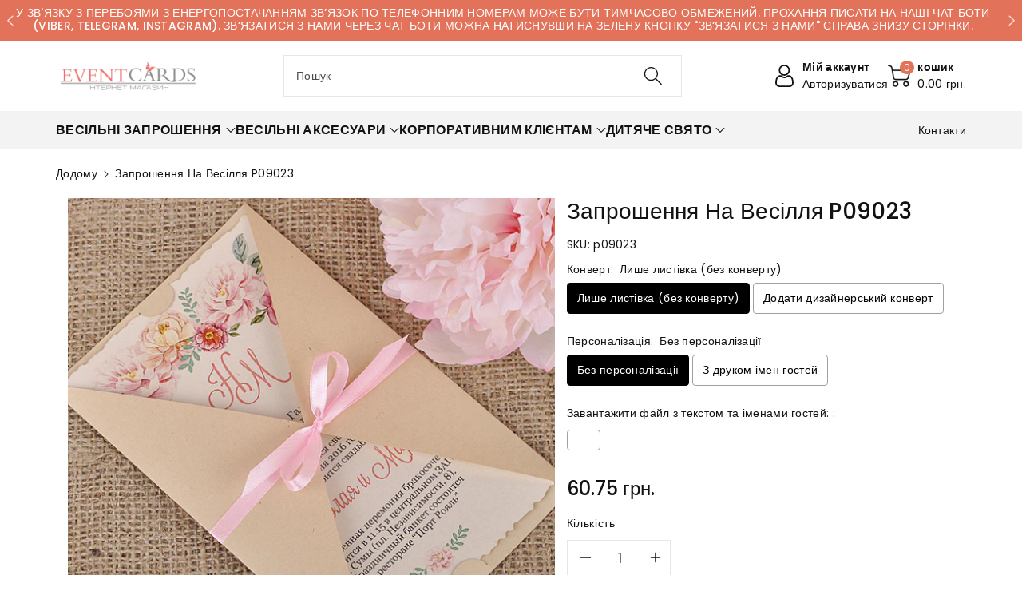

--- FILE ---
content_type: text/html; charset=utf-8
request_url: https://event-cards.com/products/%D0%B7%D0%B0%D0%BF%D1%80%D0%BE%D1%88%D0%B5%D0%BD%D0%BD%D1%8F-%D0%BD%D0%B0-%D0%B2%D0%B5%D1%81%D1%96%D0%BB%D0%BB%D1%8F-p09023
body_size: 73787
content:
<!doctype html>
<html class="no-js" lang="uk">
  <head>
    <meta charset="utf-8">
    <meta http-equiv="X-UA-Compatible" content="IE=edge">
    <meta name="viewport" content="width=device-width,initial-scale=1">
    <meta name="theme-color" content="">
  <!-- Google Tag Manager -->
<script>(function(w,d,s,l,i){w[l]=w[l]||[];w[l].push({'gtm.start':
new Date().getTime(),event:'gtm.js'});var f=d.getElementsByTagName(s)[0],
j=d.createElement(s),dl=l!='dataLayer'?'&l='+l:'';j.async=true;j.src=
'https://www.googletagmanager.com/gtm.js?id='+i+dl;f.parentNode.insertBefore(j,f);
})(window,document,'script','dataLayer','GTM-WL9NPWJ');</script>
<!-- End Google Tag Manager -->
    <link rel="canonical" href="https://event-cards.com/products/%d0%b7%d0%b0%d0%bf%d1%80%d0%be%d1%88%d0%b5%d0%bd%d0%bd%d1%8f-%d0%bd%d0%b0-%d0%b2%d0%b5%d1%81%d1%96%d0%bb%d0%bb%d1%8f-p09023">
    <link rel="preconnect" href="https://cdn.shopify.com" crossorigin>
    <meta name="theme-color" content="#121212"><link rel="icon" type="image/png" href="//event-cards.com/cdn/shop/files/favicon2.png?crop=center&height=32&v=1688130740&width=32"><link rel="preconnect" href="https://fonts.shopifycdn.com" crossorigin><title>
      Запрошення на весілля p09023
 &ndash; event-cards.com</title>

    
      <meta name="description" content="Запрошення на весілля p09023 Крафтове запрошення на весілля з флористичним орнаментом, що друкується на вкладці з нерівним краєм. Також комплектується крафтовою обкладинкою у формі двох трикутних стулок. Доповнює листівку рожева стрічка  зав&#39;язана у симпатичний бантик. Додатково до запрошення додається матовий дизайнер">
    

    

<meta property="og:site_name" content="event-cards.com">
<meta property="og:url" content="https://event-cards.com/products/%d0%b7%d0%b0%d0%bf%d1%80%d0%be%d1%88%d0%b5%d0%bd%d0%bd%d1%8f-%d0%bd%d0%b0-%d0%b2%d0%b5%d1%81%d1%96%d0%bb%d0%bb%d1%8f-p09023">
<meta property="og:title" content="Запрошення на весілля p09023">
<meta property="og:type" content="product">
<meta property="og:description" content="Запрошення на весілля p09023 Крафтове запрошення на весілля з флористичним орнаментом, що друкується на вкладці з нерівним краєм. Також комплектується крафтовою обкладинкою у формі двох трикутних стулок. Доповнює листівку рожева стрічка  зав&#39;язана у симпатичний бантик. Додатково до запрошення додається матовий дизайнер"><meta property="og:image" content="http://event-cards.com/cdn/shop/products/123_2.jpg?v=1680173940">
  <meta property="og:image:secure_url" content="https://event-cards.com/cdn/shop/products/123_2.jpg?v=1680173940">
  <meta property="og:image:width" content="850">
  <meta property="og:image:height" content="850"><meta property="og:price:amount" content="60.75">
  <meta property="og:price:currency" content="UAH"><meta name="twitter:card" content="summary_large_image">
<meta name="twitter:title" content="Запрошення на весілля p09023">
<meta name="twitter:description" content="Запрошення на весілля p09023 Крафтове запрошення на весілля з флористичним орнаментом, що друкується на вкладці з нерівним краєм. Також комплектується крафтовою обкладинкою у формі двох трикутних стулок. Доповнює листівку рожева стрічка  зав&#39;язана у симпатичний бантик. Додатково до запрошення додається матовий дизайнер">


    <script src="//event-cards.com/cdn/shop/t/9/assets/constants.js?v=17748688612160318951688068642" defer="defer"></script>
    <script src="//event-cards.com/cdn/shop/t/9/assets/pubsub.js?v=62018018568598906421688068643" defer="defer"></script>
    <script src="//event-cards.com/cdn/shop/t/9/assets/global.js?v=85352410936385790771688460436" defer="defer"></script>
    <script>window.performance && window.performance.mark && window.performance.mark('shopify.content_for_header.start');</script><meta name="google-site-verification" content="Uh65kOAeWoGAEgWZn2fKGh4nX5Y2wVA0fvtKR-TDY44">
<meta id="shopify-digital-wallet" name="shopify-digital-wallet" content="/73330032927/digital_wallets/dialog">
<link rel="alternate" type="application/json+oembed" href="https://event-cards.com/products/%d0%b7%d0%b0%d0%bf%d1%80%d0%be%d1%88%d0%b5%d0%bd%d0%bd%d1%8f-%d0%bd%d0%b0-%d0%b2%d0%b5%d1%81%d1%96%d0%bb%d0%bb%d1%8f-p09023.oembed">
<script async="async" src="/checkouts/internal/preloads.js?locale=uk-UA"></script>
<script id="shopify-features" type="application/json">{"accessToken":"170733ce893c36d261870c528979fda3","betas":["rich-media-storefront-analytics"],"domain":"event-cards.com","predictiveSearch":true,"shopId":73330032927,"locale":"en"}</script>
<script>var Shopify = Shopify || {};
Shopify.shop = "event-cards-com.myshopify.com";
Shopify.locale = "uk";
Shopify.currency = {"active":"UAH","rate":"1.0"};
Shopify.country = "UA";
Shopify.theme = {"name":"Main of Viola","id":153004278047,"schema_name":"Viola","schema_version":"1.0.4","theme_store_id":1701,"role":"main"};
Shopify.theme.handle = "null";
Shopify.theme.style = {"id":null,"handle":null};
Shopify.cdnHost = "event-cards.com/cdn";
Shopify.routes = Shopify.routes || {};
Shopify.routes.root = "/";</script>
<script type="module">!function(o){(o.Shopify=o.Shopify||{}).modules=!0}(window);</script>
<script>!function(o){function n(){var o=[];function n(){o.push(Array.prototype.slice.apply(arguments))}return n.q=o,n}var t=o.Shopify=o.Shopify||{};t.loadFeatures=n(),t.autoloadFeatures=n()}(window);</script>
<script id="shop-js-analytics" type="application/json">{"pageType":"product"}</script>
<script defer="defer" async type="module" src="//event-cards.com/cdn/shopifycloud/shop-js/modules/v2/client.init-shop-cart-sync_BApSsMSl.en.esm.js"></script>
<script defer="defer" async type="module" src="//event-cards.com/cdn/shopifycloud/shop-js/modules/v2/chunk.common_CBoos6YZ.esm.js"></script>
<script type="module">
  await import("//event-cards.com/cdn/shopifycloud/shop-js/modules/v2/client.init-shop-cart-sync_BApSsMSl.en.esm.js");
await import("//event-cards.com/cdn/shopifycloud/shop-js/modules/v2/chunk.common_CBoos6YZ.esm.js");

  window.Shopify.SignInWithShop?.initShopCartSync?.({"fedCMEnabled":true,"windoidEnabled":true});

</script>
<script>(function() {
  var isLoaded = false;
  function asyncLoad() {
    if (isLoaded) return;
    isLoaded = true;
    var urls = ["\/\/cdn.shopify.com\/proxy\/e190d05ea4766f774c4573794f20bdec3a3518f2bb3c7b08f09bc7ab37b4c86e\/obscure-escarpment-2240.herokuapp.com\/js\/best_custom_product_options.js?shop=event-cards-com.myshopify.com\u0026sp-cache-control=cHVibGljLCBtYXgtYWdlPTkwMA","https:\/\/cdn.chaty.app\/pixel.js?id=3zl3RugD\u0026shop=event-cards-com.myshopify.com"];
    for (var i = 0; i < urls.length; i++) {
      var s = document.createElement('script');
      s.type = 'text/javascript';
      s.async = true;
      s.src = urls[i];
      var x = document.getElementsByTagName('script')[0];
      x.parentNode.insertBefore(s, x);
    }
  };
  if(window.attachEvent) {
    window.attachEvent('onload', asyncLoad);
  } else {
    window.addEventListener('load', asyncLoad, false);
  }
})();</script>
<script id="__st">var __st={"a":73330032927,"offset":-18000,"reqid":"45051237-6340-4e24-b345-1e179bc9ff7c-1768915139","pageurl":"event-cards.com\/products\/%D0%B7%D0%B0%D0%BF%D1%80%D0%BE%D1%88%D0%B5%D0%BD%D0%BD%D1%8F-%D0%BD%D0%B0-%D0%B2%D0%B5%D1%81%D1%96%D0%BB%D0%BB%D1%8F-p09023","u":"af5e6a36a915","p":"product","rtyp":"product","rid":8179281559839};</script>
<script>window.ShopifyPaypalV4VisibilityTracking = true;</script>
<script id="captcha-bootstrap">!function(){'use strict';const t='contact',e='account',n='new_comment',o=[[t,t],['blogs',n],['comments',n],[t,'customer']],c=[[e,'customer_login'],[e,'guest_login'],[e,'recover_customer_password'],[e,'create_customer']],r=t=>t.map((([t,e])=>`form[action*='/${t}']:not([data-nocaptcha='true']) input[name='form_type'][value='${e}']`)).join(','),a=t=>()=>t?[...document.querySelectorAll(t)].map((t=>t.form)):[];function s(){const t=[...o],e=r(t);return a(e)}const i='password',u='form_key',d=['recaptcha-v3-token','g-recaptcha-response','h-captcha-response',i],f=()=>{try{return window.sessionStorage}catch{return}},m='__shopify_v',_=t=>t.elements[u];function p(t,e,n=!1){try{const o=window.sessionStorage,c=JSON.parse(o.getItem(e)),{data:r}=function(t){const{data:e,action:n}=t;return t[m]||n?{data:e,action:n}:{data:t,action:n}}(c);for(const[e,n]of Object.entries(r))t.elements[e]&&(t.elements[e].value=n);n&&o.removeItem(e)}catch(o){console.error('form repopulation failed',{error:o})}}const l='form_type',E='cptcha';function T(t){t.dataset[E]=!0}const w=window,h=w.document,L='Shopify',v='ce_forms',y='captcha';let A=!1;((t,e)=>{const n=(g='f06e6c50-85a8-45c8-87d0-21a2b65856fe',I='https://cdn.shopify.com/shopifycloud/storefront-forms-hcaptcha/ce_storefront_forms_captcha_hcaptcha.v1.5.2.iife.js',D={infoText:'Protected by hCaptcha',privacyText:'Privacy',termsText:'Terms'},(t,e,n)=>{const o=w[L][v],c=o.bindForm;if(c)return c(t,g,e,D).then(n);var r;o.q.push([[t,g,e,D],n]),r=I,A||(h.body.append(Object.assign(h.createElement('script'),{id:'captcha-provider',async:!0,src:r})),A=!0)});var g,I,D;w[L]=w[L]||{},w[L][v]=w[L][v]||{},w[L][v].q=[],w[L][y]=w[L][y]||{},w[L][y].protect=function(t,e){n(t,void 0,e),T(t)},Object.freeze(w[L][y]),function(t,e,n,w,h,L){const[v,y,A,g]=function(t,e,n){const i=e?o:[],u=t?c:[],d=[...i,...u],f=r(d),m=r(i),_=r(d.filter((([t,e])=>n.includes(e))));return[a(f),a(m),a(_),s()]}(w,h,L),I=t=>{const e=t.target;return e instanceof HTMLFormElement?e:e&&e.form},D=t=>v().includes(t);t.addEventListener('submit',(t=>{const e=I(t);if(!e)return;const n=D(e)&&!e.dataset.hcaptchaBound&&!e.dataset.recaptchaBound,o=_(e),c=g().includes(e)&&(!o||!o.value);(n||c)&&t.preventDefault(),c&&!n&&(function(t){try{if(!f())return;!function(t){const e=f();if(!e)return;const n=_(t);if(!n)return;const o=n.value;o&&e.removeItem(o)}(t);const e=Array.from(Array(32),(()=>Math.random().toString(36)[2])).join('');!function(t,e){_(t)||t.append(Object.assign(document.createElement('input'),{type:'hidden',name:u})),t.elements[u].value=e}(t,e),function(t,e){const n=f();if(!n)return;const o=[...t.querySelectorAll(`input[type='${i}']`)].map((({name:t})=>t)),c=[...d,...o],r={};for(const[a,s]of new FormData(t).entries())c.includes(a)||(r[a]=s);n.setItem(e,JSON.stringify({[m]:1,action:t.action,data:r}))}(t,e)}catch(e){console.error('failed to persist form',e)}}(e),e.submit())}));const S=(t,e)=>{t&&!t.dataset[E]&&(n(t,e.some((e=>e===t))),T(t))};for(const o of['focusin','change'])t.addEventListener(o,(t=>{const e=I(t);D(e)&&S(e,y())}));const B=e.get('form_key'),M=e.get(l),P=B&&M;t.addEventListener('DOMContentLoaded',(()=>{const t=y();if(P)for(const e of t)e.elements[l].value===M&&p(e,B);[...new Set([...A(),...v().filter((t=>'true'===t.dataset.shopifyCaptcha))])].forEach((e=>S(e,t)))}))}(h,new URLSearchParams(w.location.search),n,t,e,['guest_login'])})(!0,!0)}();</script>
<script integrity="sha256-4kQ18oKyAcykRKYeNunJcIwy7WH5gtpwJnB7kiuLZ1E=" data-source-attribution="shopify.loadfeatures" defer="defer" src="//event-cards.com/cdn/shopifycloud/storefront/assets/storefront/load_feature-a0a9edcb.js" crossorigin="anonymous"></script>
<script data-source-attribution="shopify.dynamic_checkout.dynamic.init">var Shopify=Shopify||{};Shopify.PaymentButton=Shopify.PaymentButton||{isStorefrontPortableWallets:!0,init:function(){window.Shopify.PaymentButton.init=function(){};var t=document.createElement("script");t.src="https://event-cards.com/cdn/shopifycloud/portable-wallets/latest/portable-wallets.en.js",t.type="module",document.head.appendChild(t)}};
</script>
<script data-source-attribution="shopify.dynamic_checkout.buyer_consent">
  function portableWalletsHideBuyerConsent(e){var t=document.getElementById("shopify-buyer-consent"),n=document.getElementById("shopify-subscription-policy-button");t&&n&&(t.classList.add("hidden"),t.setAttribute("aria-hidden","true"),n.removeEventListener("click",e))}function portableWalletsShowBuyerConsent(e){var t=document.getElementById("shopify-buyer-consent"),n=document.getElementById("shopify-subscription-policy-button");t&&n&&(t.classList.remove("hidden"),t.removeAttribute("aria-hidden"),n.addEventListener("click",e))}window.Shopify?.PaymentButton&&(window.Shopify.PaymentButton.hideBuyerConsent=portableWalletsHideBuyerConsent,window.Shopify.PaymentButton.showBuyerConsent=portableWalletsShowBuyerConsent);
</script>
<script>
  function portableWalletsCleanup(e){e&&e.src&&console.error("Failed to load portable wallets script "+e.src);var t=document.querySelectorAll("shopify-accelerated-checkout .shopify-payment-button__skeleton, shopify-accelerated-checkout-cart .wallet-cart-button__skeleton"),e=document.getElementById("shopify-buyer-consent");for(let e=0;e<t.length;e++)t[e].remove();e&&e.remove()}function portableWalletsNotLoadedAsModule(e){e instanceof ErrorEvent&&"string"==typeof e.message&&e.message.includes("import.meta")&&"string"==typeof e.filename&&e.filename.includes("portable-wallets")&&(window.removeEventListener("error",portableWalletsNotLoadedAsModule),window.Shopify.PaymentButton.failedToLoad=e,"loading"===document.readyState?document.addEventListener("DOMContentLoaded",window.Shopify.PaymentButton.init):window.Shopify.PaymentButton.init())}window.addEventListener("error",portableWalletsNotLoadedAsModule);
</script>

<script type="module" src="https://event-cards.com/cdn/shopifycloud/portable-wallets/latest/portable-wallets.en.js" onError="portableWalletsCleanup(this)" crossorigin="anonymous"></script>
<script nomodule>
  document.addEventListener("DOMContentLoaded", portableWalletsCleanup);
</script>

<link id="shopify-accelerated-checkout-styles" rel="stylesheet" media="screen" href="https://event-cards.com/cdn/shopifycloud/portable-wallets/latest/accelerated-checkout-backwards-compat.css" crossorigin="anonymous">
<style id="shopify-accelerated-checkout-cart">
        #shopify-buyer-consent {
  margin-top: 1em;
  display: inline-block;
  width: 100%;
}

#shopify-buyer-consent.hidden {
  display: none;
}

#shopify-subscription-policy-button {
  background: none;
  border: none;
  padding: 0;
  text-decoration: underline;
  font-size: inherit;
  cursor: pointer;
}

#shopify-subscription-policy-button::before {
  box-shadow: none;
}

      </style>
<script id="sections-script" data-sections="product-recommendations,header,footer" defer="defer" src="//event-cards.com/cdn/shop/t/9/compiled_assets/scripts.js?v=2356"></script>
<script>window.performance && window.performance.mark && window.performance.mark('shopify.content_for_header.end');</script>


    <style data-shopify>
      @font-face {
  font-family: Poppins;
  font-weight: 400;
  font-style: normal;
  font-display: swap;
  src: url("//event-cards.com/cdn/fonts/poppins/poppins_n4.0ba78fa5af9b0e1a374041b3ceaadf0a43b41362.woff2") format("woff2"),
       url("//event-cards.com/cdn/fonts/poppins/poppins_n4.214741a72ff2596839fc9760ee7a770386cf16ca.woff") format("woff");
}


      @font-face {
  font-family: Poppins;
  font-weight: 500;
  font-style: normal;
  font-display: swap;
  src: url("//event-cards.com/cdn/fonts/poppins/poppins_n5.ad5b4b72b59a00358afc706450c864c3c8323842.woff2") format("woff2"),
       url("//event-cards.com/cdn/fonts/poppins/poppins_n5.33757fdf985af2d24b32fcd84c9a09224d4b2c39.woff") format("woff");
}

      @font-face {
  font-family: Poppins;
  font-weight: 600;
  font-style: normal;
  font-display: swap;
  src: url("//event-cards.com/cdn/fonts/poppins/poppins_n6.aa29d4918bc243723d56b59572e18228ed0786f6.woff2") format("woff2"),
       url("//event-cards.com/cdn/fonts/poppins/poppins_n6.5f815d845fe073750885d5b7e619ee00e8111208.woff") format("woff");
}

      @font-face {
  font-family: Poppins;
  font-weight: 700;
  font-style: normal;
  font-display: swap;
  src: url("//event-cards.com/cdn/fonts/poppins/poppins_n7.56758dcf284489feb014a026f3727f2f20a54626.woff2") format("woff2"),
       url("//event-cards.com/cdn/fonts/poppins/poppins_n7.f34f55d9b3d3205d2cd6f64955ff4b36f0cfd8da.woff") format("woff");
}


      @font-face {
  font-family: Poppins;
  font-weight: 400;
  font-style: italic;
  font-display: swap;
  src: url("//event-cards.com/cdn/fonts/poppins/poppins_i4.846ad1e22474f856bd6b81ba4585a60799a9f5d2.woff2") format("woff2"),
       url("//event-cards.com/cdn/fonts/poppins/poppins_i4.56b43284e8b52fc64c1fd271f289a39e8477e9ec.woff") format("woff");
}

      @font-face {
  font-family: Poppins;
  font-weight: 700;
  font-style: italic;
  font-display: swap;
  src: url("//event-cards.com/cdn/fonts/poppins/poppins_i7.42fd71da11e9d101e1e6c7932199f925f9eea42d.woff2") format("woff2"),
       url("//event-cards.com/cdn/fonts/poppins/poppins_i7.ec8499dbd7616004e21155106d13837fff4cf556.woff") format("woff");
}

      @font-face {
  font-family: Poppins;
  font-weight: 500;
  font-style: normal;
  font-display: swap;
  src: url("//event-cards.com/cdn/fonts/poppins/poppins_n5.ad5b4b72b59a00358afc706450c864c3c8323842.woff2") format("woff2"),
       url("//event-cards.com/cdn/fonts/poppins/poppins_n5.33757fdf985af2d24b32fcd84c9a09224d4b2c39.woff") format("woff");
}


      :root {
        
        --font-body-family: Poppins, sans-serif;
        --font-header-family: Poppins, sans-serif;
        --font-body-style: normal;

        --font-body-weight: 400;
        --font-body-weight-medium: 500;
        --font-body-weight-semibold: 600;
        --font-body-weight-bold: 700;
        
        --font-heading-family: Poppins, sans-serif;
        --font-heading-style: normal;
        --font-heading-weight: 500;


        --color-wbmaincolors-text: #333333;
        --color-wbprogscolor: #428e6c;

        --font-body-scale: 1.0;
        --font-heading-scale: 1.0;

        --color-base-text: 18, 18, 18;
        --color-shadow: 18, 18, 18;
        --color-base-background-1: 255, 255, 255;
        --color-base-background-2: 243, 243, 243;
        --color-base-solid-button-labels: 255, 255, 255;
        --accent-1-color-text: 255, 255, 255;
        --accent-2-color-text: 0, 0, 0;
        --accent-3-color-text: 255, 255, 255;
        --color-base-outline-button-labels: 0, 0, 0;
        --color-base-accent-1: 226, 114, 90;
        --color-base-accent-2: 255, 255, 255;
        --color-base-accent-3: 0, 0, 0;
        --payment-terms-background-color: #ffffff;

        --gradient-base-background-1: #ffffff;
        --gradient-base-background-2: #F3F3F3;
        --gradient-base-accent-1: #e2725a;
        --gradient-base-accent-2: #ffffff;
        --gradient-base-accent-3: #000000;

        --media-padding: px;
        --media-border-opacity: 0.05;
        --media-border-width: 0px;
        --media-radius: 0px;
        --media-shadow-opacity: 0.0;
        --media-shadow-horizontal-offset: 0px;
        --media-shadow-vertical-offset: 0px;
        --media-shadow-blur-radius: 0px;

        --page-width: 1370px;
        --page-width-margin: 0rem;

        --card-image-padding: 0.0rem;
        --card-corner-radius: 0.0rem;
        --card-text-alignment: left;
        --card-border-width: 0.0rem;
        --card-border-opacity: 0.0;
        --card-shadow-opacity: 0.0;
        --card-shadow-horizontal-offset: 0.0rem;
        --card-shadow-vertical-offset: -0.2rem;
        --card-shadow-blur-radius: 0.0rem;

        --badge-corner-radius: 0.0rem;

        --popup-border-width: 1px;
        --popup-border-opacity: 0.1;
        --popup-corner-radius: 0px;
        --popup-shadow-opacity: 0.0;
        --popup-shadow-horizontal-offset: 0px;
        --popup-shadow-vertical-offset: 0px;
        --popup-shadow-blur-radius: 0px;

        --drawer-border-width: 1px;
        --drawer-border-opacity: 0.1;
        --drawer-shadow-opacity: 0.0;
        --drawer-shadow-horizontal-offset: 0px;
        --drawer-shadow-vertical-offset: 0px;
        --drawer-shadow-blur-radius: 0px;

        --spacing-sections-desktop: px;
        --spacing-sections-mobile: 20px;

        --grid-desktop-vertical-spacing: 8px;
        --grid-desktop-horizontal-spacing: 20px;
        --grid-mobile-vertical-spacing: 4px;
        --grid-mobile-horizontal-spacing: 10px;

        --text-boxes-border-opacity: 0.0;
        --text-boxes-border-width: 0px;
        --text-boxes-radius: 0px;
        --text-boxes-shadow-opacity: 0.0;
        --text-boxes-shadow-horizontal-offset: 0px;
        --text-boxes-shadow-vertical-offset: 0px;
        --text-boxes-shadow-blur-radius: 0px;

        --buttons-radius: 0px;
        --buttons-radius-outset: 0px;
        --buttons-border-width: 1px;
        --buttons-border-opacity: 1.0;
        --buttons-shadow-opacity: 0.0;
        --buttons-shadow-horizontal-offset: 0px;
        --buttons-shadow-vertical-offset: 0px;
        --buttons-shadow-blur-radius: 0px;
        --buttons-border-offset: 0px;

        --inputs-radius: 0px;
        --inputs-border-width: 1px;
        --inputs-border-opacity: 0.1;
        --inputs-shadow-opacity: 0.0;
        --inputs-shadow-horizontal-offset: 0px;
        --inputs-margin-offset: 0px;
        --inputs-shadow-vertical-offset: 0px;
        --inputs-shadow-blur-radius: 0px;
        --inputs-radius-outset: 0px;

        --variant-pills-radius: 0px;
        --variant-pills-border-width: 1px;
        --variant-pills-border-opacity: 0.2;
        --variant-pills-shadow-opacity: 0.0;
        --variant-pills-shadow-horizontal-offset: 0px;
        --variant-pills-shadow-vertical-offset: 0px;
        --variant-pills-shadow-blur-radius: 0px;
      }

      *,
      *::before,
      *::after {
        box-sizing: inherit;
    }

    html {
        box-sizing: border-box;
        height: 100%;
    }

    body{
        font-size: calc(var(--font-body-scale) * 14px);
        font-family: var(--font-body-family);
        font-style: var(--font-body-style);
        font-weight: var(--font-body-weight);
        line-height: 1.5;
        letter-spacing: .3px;
        color: rgb(var(--color-foreground));
    }
    svg {
        width: 14px;
        height: 14px;
        transition: .3s ease;
        vertical-align: middle;
    }
    </style>

    <link href="//event-cards.com/cdn/shop/t/9/assets/base.css?v=105557453895300343041717842846" rel="stylesheet" type="text/css" media="all" />
    <link href="//event-cards.com/cdn/shop/t/9/assets/component-list-menu.css?v=18410575578085287581688068642" rel="stylesheet" type="text/css" media="all" />
    <link href="//event-cards.com/cdn/shop/t/9/assets/magnific-popup.css?v=71226386142689933261688068643" rel="stylesheet" type="text/css" media="all" />
    <link href="//event-cards.com/cdn/shop/t/9/assets/wbquickview.css?v=169279657555405005721688068644" rel="stylesheet" type="text/css" media="all" />
<link rel="preload" as="font" href="//event-cards.com/cdn/fonts/poppins/poppins_n4.0ba78fa5af9b0e1a374041b3ceaadf0a43b41362.woff2" type="font/woff2" crossorigin><link rel="preload" as="font" href="//event-cards.com/cdn/fonts/poppins/poppins_n5.ad5b4b72b59a00358afc706450c864c3c8323842.woff2" type="font/woff2" crossorigin><link rel="stylesheet" href="//event-cards.com/cdn/shop/t/9/assets/component-predictive-search.css?v=83843112215933649811688068642" media="print" onload="this.media='all'"><script>document.documentElement.className = document.documentElement.className.replace('no-js', 'js');
    if (Shopify.designMode) {
      document.documentElement.classList.add('shopify-design-mode');
    }
    </script>

  
 <!--begin-boost-pfs-filter-css-->
   
 <!--end-boost-pfs-filter-css-->
<style>
.shopify-payment-button .shopify-payment-button__button--unbranded {
    position: relative;
}
.shopify-payment-button .shopify-payment-button__button--unbranded:after {
    content: "Купити";
    background: inherit;
    font-size: inherit;
    color: inherit;
    height: 100%;
    width: 100%;
    display: flex;
    justify-content: center;
    align-items: center;
    position: absolute;
    top: 0;
    left: 0;
}
</style>
 
  

<!-- BEGIN app block: shopify://apps/judge-me-reviews/blocks/judgeme_core/61ccd3b1-a9f2-4160-9fe9-4fec8413e5d8 --><!-- Start of Judge.me Core -->






<link rel="dns-prefetch" href="https://cdnwidget.judge.me">
<link rel="dns-prefetch" href="https://cdn.judge.me">
<link rel="dns-prefetch" href="https://cdn1.judge.me">
<link rel="dns-prefetch" href="https://api.judge.me">

<script data-cfasync='false' class='jdgm-settings-script'>window.jdgmSettings={"pagination":5,"disable_web_reviews":false,"badge_no_review_text":"Немає відгуків","badge_n_reviews_text":"{{ n }} відгук/відгуків","hide_badge_preview_if_no_reviews":true,"badge_hide_text":false,"enforce_center_preview_badge":false,"widget_title":"Відгуки покупців","widget_open_form_text":"Написати відгук","widget_close_form_text":"Скасувати відгук","widget_refresh_page_text":"Оновити сторінку","widget_summary_text":"На основі {{ number_of_reviews }} відгук/відгуків","widget_no_review_text":"Будьте першим, хто напише відгук","widget_name_field_text":"Відображуване ім'я","widget_verified_name_field_text":"Перевірене ім'я (публічне)","widget_name_placeholder_text":"Відображуване ім'я","widget_required_field_error_text":"Це поле обов'язкове.","widget_email_field_text":"Електронна адреса","widget_verified_email_field_text":"Перевірена електронна пошта (приватна, не може бути відредагована)","widget_email_placeholder_text":"Ваша електронна адреса","widget_email_field_error_text":"Будь ласка, введіть дійсну адресу електронної пошти.","widget_rating_field_text":"Рейтинг","widget_review_title_field_text":"Заголовок відгуку","widget_review_title_placeholder_text":"Дайте своєму відгуку заголовок","widget_review_body_field_text":"Зміст відгуку","widget_review_body_placeholder_text":"Почніть писати тут...","widget_pictures_field_text":"Фото/Відео (необов'язково)","widget_submit_review_text":"Надіслати відгук","widget_submit_verified_review_text":"Надіслати підтверджений відгук","widget_submit_success_msg_with_auto_publish":"Дякуємо! Будь ласка, оновіть сторінку через кілька моментів, щоб побачити свій відгук. Ви можете видалити або відредагувати свій відгук, увійшовши в \u003ca href='https://judge.me/login' target='_blank' rel='nofollow noopener'\u003eJudge.me\u003c/a\u003e","widget_submit_success_msg_no_auto_publish":"Дякуємо! Ваш відгук буде опубліковано, як тільки його схвалить адміністратор магазину. Ви можете видалити або відредагувати свій відгук, увійшовши в \u003ca href='https://judge.me/login' target='_blank' rel='nofollow noopener'\u003eJudge.me\u003c/a\u003e","widget_show_default_reviews_out_of_total_text":"Показано {{ n_reviews_shown }} із {{ n_reviews }} відгуків.","widget_show_all_link_text":"Показати всі","widget_show_less_link_text":"Показати менше","widget_author_said_text":"{{ reviewer_name }} сказав:","widget_days_text":"{{ n }} днів тому","widget_weeks_text":"{{ n }} тиждень/тижнів тому","widget_months_text":"{{ n }} місяць/місяців тому","widget_years_text":"{{ n }} рік/років тому","widget_yesterday_text":"Вчора","widget_today_text":"Сьогодні","widget_replied_text":"\u003e\u003e {{ shop_name }} відповів:","widget_read_more_text":"Читати далі","widget_reviewer_name_as_initial":"","widget_rating_filter_color":"","widget_rating_filter_see_all_text":"Переглянути всі відгуки","widget_sorting_most_recent_text":"Найновіші","widget_sorting_highest_rating_text":"Найвищий рейтинг","widget_sorting_lowest_rating_text":"Найнижчий рейтинг","widget_sorting_with_pictures_text":"Тільки з фото","widget_sorting_most_helpful_text":"Найкорисніші","widget_open_question_form_text":"Поставити запитання","widget_reviews_subtab_text":"Відгуки","widget_questions_subtab_text":"Запитання","widget_question_label_text":"Запитання","widget_answer_label_text":"Відповідь","widget_question_placeholder_text":"Напишіть своє запитання тут","widget_submit_question_text":"Надіслати запитання","widget_question_submit_success_text":"Дякуємо за ваше запитання! Ми повідомимо вас, коли на нього буде отримано відповідь.","verified_badge_text":"Перевірено","verified_badge_bg_color":"","verified_badge_text_color":"","verified_badge_placement":"left-of-reviewer-name","widget_review_max_height":"","widget_hide_border":false,"widget_social_share":false,"widget_thumb":false,"widget_review_location_show":false,"widget_location_format":"","all_reviews_include_out_of_store_products":true,"all_reviews_out_of_store_text":"(за межами магазину)","all_reviews_pagination":100,"all_reviews_product_name_prefix_text":"про","enable_review_pictures":true,"enable_question_anwser":false,"widget_theme":"","review_date_format":"dd/mm/yy","default_sort_method":"most-recent","widget_product_reviews_subtab_text":"Відгуки про товар","widget_shop_reviews_subtab_text":"Відгуки про магазин","widget_other_products_reviews_text":"Відгуки для інших продуктів","widget_store_reviews_subtab_text":"Відгуки про магазин","widget_no_store_reviews_text":"Цей магазин ще не отримав жодного відгуку","widget_web_restriction_product_reviews_text":"Цей товар ще не отримав жодного відгуку","widget_no_items_text":"Нічого не знайдено","widget_show_more_text":"Показати більше","widget_write_a_store_review_text":"Написати відгук про магазин","widget_other_languages_heading":"Відгуки іншими мовами","widget_translate_review_text":"Перекласти відгук на {{ language }}","widget_translating_review_text":"Переклад...","widget_show_original_translation_text":"Показати оригінал ({{ language }})","widget_translate_review_failed_text":"Не вдалося перекласти відгук.","widget_translate_review_retry_text":"Повторити","widget_translate_review_try_again_later_text":"Спробуйте пізніше","show_product_url_for_grouped_product":false,"widget_sorting_pictures_first_text":"Спочатку фото","show_pictures_on_all_rev_page_mobile":true,"show_pictures_on_all_rev_page_desktop":true,"floating_tab_hide_mobile_install_preference":false,"floating_tab_button_name":"★ Відгуки","floating_tab_title":"Нехай клієнти говорять за нас","floating_tab_button_color":"","floating_tab_button_background_color":"","floating_tab_url":"","floating_tab_url_enabled":false,"floating_tab_tab_style":"text","all_reviews_text_badge_text":"Клієнти оцінюють нас на {{ shop.metafields.judgeme.all_reviews_rating | round: 1 }}/5 на основі {{ shop.metafields.judgeme.all_reviews_count }} відгуків.","all_reviews_text_badge_text_branded_style":"{{ shop.metafields.judgeme.all_reviews_rating | round: 1 }} з 5 зірок на основі {{ shop.metafields.judgeme.all_reviews_count }} відгуків","is_all_reviews_text_badge_a_link":false,"show_stars_for_all_reviews_text_badge":false,"all_reviews_text_badge_url":"","all_reviews_text_style":"branded","all_reviews_text_color_style":"judgeme_brand_color","all_reviews_text_color":"#108474","all_reviews_text_show_jm_brand":true,"featured_carousel_show_header":true,"featured_carousel_title":"Нехай клієнти говорять за нас","testimonials_carousel_title":"Клієнти говорять про нас","videos_carousel_title":"Реальні історії клієнтів","cards_carousel_title":"Клієнти говорять про нас","featured_carousel_count_text":"з {{ n }} відгуків","featured_carousel_add_link_to_all_reviews_page":false,"featured_carousel_url":"","featured_carousel_show_images":true,"featured_carousel_autoslide_interval":5,"featured_carousel_arrows_on_the_sides":false,"featured_carousel_height":250,"featured_carousel_width":80,"featured_carousel_image_size":0,"featured_carousel_image_height":250,"featured_carousel_arrow_color":"#eeeeee","verified_count_badge_style":"branded","verified_count_badge_orientation":"horizontal","verified_count_badge_color_style":"judgeme_brand_color","verified_count_badge_color":"#108474","is_verified_count_badge_a_link":false,"verified_count_badge_url":"","verified_count_badge_show_jm_brand":true,"widget_rating_preset_default":5,"widget_first_sub_tab":"product-reviews","widget_show_histogram":true,"widget_histogram_use_custom_color":false,"widget_pagination_use_custom_color":false,"widget_star_use_custom_color":false,"widget_verified_badge_use_custom_color":false,"widget_write_review_use_custom_color":false,"picture_reminder_submit_button":"Upload Pictures","enable_review_videos":false,"mute_video_by_default":false,"widget_sorting_videos_first_text":"Спочатку відео","widget_review_pending_text":"В очікуванні","featured_carousel_items_for_large_screen":3,"social_share_options_order":"Facebook,Twitter","remove_microdata_snippet":true,"disable_json_ld":false,"enable_json_ld_products":false,"preview_badge_show_question_text":false,"preview_badge_no_question_text":"Немає запитань","preview_badge_n_question_text":"{{ number_of_questions }} запитання/запитань","qa_badge_show_icon":false,"qa_badge_position":"same-row","remove_judgeme_branding":true,"widget_add_search_bar":false,"widget_search_bar_placeholder":"Пошук відгуків","widget_sorting_verified_only_text":"Тільки перевірені","featured_carousel_theme":"default","featured_carousel_show_rating":true,"featured_carousel_show_title":true,"featured_carousel_show_body":true,"featured_carousel_show_date":false,"featured_carousel_show_reviewer":true,"featured_carousel_show_product":false,"featured_carousel_header_background_color":"#108474","featured_carousel_header_text_color":"#ffffff","featured_carousel_name_product_separator":"reviewed","featured_carousel_full_star_background":"#108474","featured_carousel_empty_star_background":"#dadada","featured_carousel_vertical_theme_background":"#f9fafb","featured_carousel_verified_badge_enable":true,"featured_carousel_verified_badge_color":"#108474","featured_carousel_border_style":"round","featured_carousel_review_line_length_limit":3,"featured_carousel_more_reviews_button_text":"Читати більше відгуків","featured_carousel_view_product_button_text":"Переглянути товар","all_reviews_page_load_reviews_on":"scroll","all_reviews_page_load_more_text":"Завантажити більше відгуків","disable_fb_tab_reviews":false,"enable_ajax_cdn_cache":false,"widget_public_name_text":"відображається публічно як","default_reviewer_name":"John Smith","default_reviewer_name_has_non_latin":true,"widget_reviewer_anonymous":"Анонімно","medals_widget_title":"Медалі відгуків Judge.me","medals_widget_background_color":"#f9fafb","medals_widget_position":"footer_all_pages","medals_widget_border_color":"#f9fafb","medals_widget_verified_text_position":"left","medals_widget_use_monochromatic_version":false,"medals_widget_elements_color":"#108474","show_reviewer_avatar":true,"widget_invalid_yt_video_url_error_text":"Не є URL-адресою відео YouTube","widget_max_length_field_error_text":"Будь ласка, введіть не більше {0} символів.","widget_show_country_flag":false,"widget_show_collected_via_shop_app":true,"widget_verified_by_shop_badge_style":"light","widget_verified_by_shop_text":"Перевірено магазином","widget_show_photo_gallery":false,"widget_load_with_code_splitting":true,"widget_ugc_install_preference":false,"widget_ugc_title":"Створено нами, поширено вами","widget_ugc_subtitle":"Відмітьте нас, щоб побачити свою фотографію на нашій сторінці","widget_ugc_arrows_color":"#ffffff","widget_ugc_primary_button_text":"Купити зараз","widget_ugc_primary_button_background_color":"#108474","widget_ugc_primary_button_text_color":"#ffffff","widget_ugc_primary_button_border_width":"0","widget_ugc_primary_button_border_style":"none","widget_ugc_primary_button_border_color":"#108474","widget_ugc_primary_button_border_radius":"25","widget_ugc_secondary_button_text":"Завантажити більше","widget_ugc_secondary_button_background_color":"#ffffff","widget_ugc_secondary_button_text_color":"#108474","widget_ugc_secondary_button_border_width":"2","widget_ugc_secondary_button_border_style":"solid","widget_ugc_secondary_button_border_color":"#108474","widget_ugc_secondary_button_border_radius":"25","widget_ugc_reviews_button_text":"Переглянути відгуки","widget_ugc_reviews_button_background_color":"#ffffff","widget_ugc_reviews_button_text_color":"#108474","widget_ugc_reviews_button_border_width":"2","widget_ugc_reviews_button_border_style":"solid","widget_ugc_reviews_button_border_color":"#108474","widget_ugc_reviews_button_border_radius":"25","widget_ugc_reviews_button_link_to":"judgeme-reviews-page","widget_ugc_show_post_date":true,"widget_ugc_max_width":"800","widget_rating_metafield_value_type":true,"widget_primary_color":"#E2725A","widget_enable_secondary_color":false,"widget_secondary_color":"#edf5f5","widget_summary_average_rating_text":"{{ average_rating }} з 5","widget_media_grid_title":"Фото та відео клієнтів","widget_media_grid_see_more_text":"Дивитися більше","widget_round_style":false,"widget_show_product_medals":false,"widget_verified_by_judgeme_text":"Перевірено Judge.me","widget_show_store_medals":false,"widget_verified_by_judgeme_text_in_store_medals":"Підтверджено Judge.me","widget_media_field_exceed_quantity_message":"Вибачте, ми можемо прийняти лише {{ max_media }} для одного відгуку.","widget_media_field_exceed_limit_message":"{{ file_name }} занадто великий, будь ласка, виберіть {{ media_type }} менше {{ size_limit }}MB.","widget_review_submitted_text":"Відгук надіслано!","widget_question_submitted_text":"Запитання надіслано!","widget_close_form_text_question":"Скасувати","widget_write_your_answer_here_text":"Напишіть свою відповідь тут","widget_enabled_branded_link":true,"widget_show_collected_by_judgeme":true,"widget_reviewer_name_color":"","widget_write_review_text_color":"","widget_write_review_bg_color":"","widget_collected_by_judgeme_text":"Зібрані Judge.me","widget_pagination_type":"standard","widget_load_more_text":"Завантажити більше","widget_load_more_color":"#108474","widget_full_review_text":"Повний відгук","widget_read_more_reviews_text":"Читати більше відгуків","widget_read_questions_text":"Читати запитання","widget_questions_and_answers_text":"Запитання та відповіді","widget_verified_by_text":"Перевірено","widget_verified_text":"Перевірено","widget_number_of_reviews_text":"{{ number_of_reviews }} відгуків","widget_back_button_text":"Назад","widget_next_button_text":"Далі","widget_custom_forms_filter_button":"Фільтри","custom_forms_style":"horizontal","widget_show_review_information":false,"how_reviews_are_collected":"Як збираються відгуки?","widget_show_review_keywords":false,"widget_gdpr_statement":"Як ми використовуємо ваші дані: Ми зв'яжемося з вами лише щодо відгуку, який ви залишили, і лише за необхідності. Надсилаючи свій відгук, ви погоджуєтеся з \u003ca href='https://judge.me/terms' target='_blank' rel='nofollow noopener'\u003eумовами\u003c/a\u003e, \u003ca href='https://judge.me/privacy' target='_blank' rel='nofollow noopener'\u003eконфіденційністю\u003c/a\u003e та \u003ca href='https://judge.me/content-policy' target='_blank' rel='nofollow noopener'\u003eполітикою контенту\u003c/a\u003e Judge.me.","widget_multilingual_sorting_enabled":false,"widget_translate_review_content_enabled":false,"widget_translate_review_content_method":"manual","popup_widget_review_selection":"automatically_with_pictures","popup_widget_round_border_style":true,"popup_widget_show_title":true,"popup_widget_show_body":true,"popup_widget_show_reviewer":false,"popup_widget_show_product":true,"popup_widget_show_pictures":true,"popup_widget_use_review_picture":true,"popup_widget_show_on_home_page":true,"popup_widget_show_on_product_page":true,"popup_widget_show_on_collection_page":true,"popup_widget_show_on_cart_page":true,"popup_widget_position":"bottom_left","popup_widget_first_review_delay":5,"popup_widget_duration":5,"popup_widget_interval":5,"popup_widget_review_count":5,"popup_widget_hide_on_mobile":true,"review_snippet_widget_round_border_style":true,"review_snippet_widget_card_color":"#FFFFFF","review_snippet_widget_slider_arrows_background_color":"#FFFFFF","review_snippet_widget_slider_arrows_color":"#000000","review_snippet_widget_star_color":"#108474","show_product_variant":false,"all_reviews_product_variant_label_text":"Варіант: ","widget_show_verified_branding":false,"widget_ai_summary_title":"Покупці кажуть","widget_ai_summary_disclaimer":"Підсумок відгуків на основі штучного інтелекту на основі останніх відгуків клієнтів","widget_show_ai_summary":false,"widget_show_ai_summary_bg":false,"widget_show_review_title_input":true,"redirect_reviewers_invited_via_email":"external_form","request_store_review_after_product_review":false,"request_review_other_products_in_order":false,"review_form_color_scheme":"default","review_form_corner_style":"square","review_form_star_color":{},"review_form_text_color":"#333333","review_form_background_color":"#ffffff","review_form_field_background_color":"#fafafa","review_form_button_color":{},"review_form_button_text_color":"#ffffff","review_form_modal_overlay_color":"#000000","review_content_screen_title_text":"Як би ви оцінили цей продукт?","review_content_introduction_text":"Ми були б раді, якщо ви поділитеся своїми враженнями.","store_review_form_title_text":"Як би ви оцінили цю крамницю?","store_review_form_introduction_text":"Ми були б раді, якщо ви поділитеся своїми враженнями.","show_review_guidance_text":true,"one_star_review_guidance_text":"Погано","five_star_review_guidance_text":"Супер","customer_information_screen_title_text":"Про вас","customer_information_introduction_text":"Будь ласка, розкажіть нам більше про себе.","custom_questions_screen_title_text":"Ваш досвід детальніше","custom_questions_introduction_text":"Ось кілька запитань, які допоможуть нам краще зрозуміти ваш досвід.","review_submitted_screen_title_text":"Дякуємо за ваш відгук!","review_submitted_screen_thank_you_text":"Ми обробляємо його, і він скоро з'явиться в магазині.","review_submitted_screen_email_verification_text":"Будь ласка, підтвердіть свою електронну пошту, натиснувши на посилання, яке ми щойно надіслали вам. Це допомагає нам підтримувати автентичність відгуків.","review_submitted_request_store_review_text":"Чи хотіли б ви поділитися з нами своїм досвідом покупок?","review_submitted_review_other_products_text":"Чи хотіли б ви оцінити ці товари?","store_review_screen_title_text":"Хочете поділитися своїм досвідом покупок з нами?","store_review_introduction_text":"Ми цінуємо ваші відгуки і використовуємо їх для покращення. Будь ласка, поділіться будь-якими думками або пропозиціями.","reviewer_media_screen_title_picture_text":"Поділитися фото","reviewer_media_introduction_picture_text":"Завантажте фото на підтримку свого відгуку.","reviewer_media_screen_title_video_text":"Поділитися відео","reviewer_media_introduction_video_text":"Завантажте відео на підтримку свого відгуку.","reviewer_media_screen_title_picture_or_video_text":"Поділитися фото або відео","reviewer_media_introduction_picture_or_video_text":"Завантажте фото або відео на підтримку свого відгуку.","reviewer_media_youtube_url_text":"Вставте тут свій Youtube URL","advanced_settings_next_step_button_text":"Далі","advanced_settings_close_review_button_text":"Закрити","modal_write_review_flow":false,"write_review_flow_required_text":"Обов'язково","write_review_flow_privacy_message_text":"Ми цінуємо вашу приватність.","write_review_flow_anonymous_text":"Анонімний відгук","write_review_flow_visibility_text":"Це не буде видно іншим клієнтам.","write_review_flow_multiple_selection_help_text":"Виберіть скільки хочете","write_review_flow_single_selection_help_text":"Виберіть один варіант","write_review_flow_required_field_error_text":"Це поле обов'язкове","write_review_flow_invalid_email_error_text":"Введіть дійсну адресу електронної пошти","write_review_flow_max_length_error_text":"Макс. {{ max_length }} символів.","write_review_flow_media_upload_text":"\u003cb\u003eНатисніть, щоб завантажити\u003c/b\u003e або перетягніть і відпустіть","write_review_flow_gdpr_statement":"Ми зв'яжемося з вами щодо вашого відгуку лише в разі необхідності. Надсилаючи свій відгук, ви погоджуєтеся з нашими \u003ca href='https://judge.me/terms' target='_blank' rel='nofollow noopener'\u003eумовами та положеннями\u003c/a\u003e і \u003ca href='https://judge.me/privacy' target='_blank' rel='nofollow noopener'\u003eполітикою конфіденційності\u003c/a\u003e.","rating_only_reviews_enabled":false,"show_negative_reviews_help_screen":false,"new_review_flow_help_screen_rating_threshold":3,"negative_review_resolution_screen_title_text":"Розкажіть нам більше","negative_review_resolution_text":"Ваш досвід важливий для нас. Якщо у вас виникли проблеми з покупкою, ми готові допомогти. Не соромтеся звертатися до нас, ми будемо раді отримати можливість виправити ситуацію.","negative_review_resolution_button_text":"Зв'яжіться з нами","negative_review_resolution_proceed_with_review_text":"Залишити відгук","negative_review_resolution_subject":"Проблема з покупкою у {{ shop_name }}.{{ order_name }}","preview_badge_collection_page_install_status":false,"widget_review_custom_css":"","preview_badge_custom_css":"","preview_badge_stars_count":"5-stars","featured_carousel_custom_css":"","floating_tab_custom_css":"","all_reviews_widget_custom_css":"","medals_widget_custom_css":"","verified_badge_custom_css":"","all_reviews_text_custom_css":"","transparency_badges_collected_via_store_invite":false,"transparency_badges_from_another_provider":false,"transparency_badges_collected_from_store_visitor":false,"transparency_badges_collected_by_verified_review_provider":false,"transparency_badges_earned_reward":false,"transparency_badges_collected_via_store_invite_text":"Відгуки зібрані через запрошення до магазину","transparency_badges_from_another_provider_text":"Відгуки зібрані від іншого постачальника","transparency_badges_collected_from_store_visitor_text":"Відгуки зібрані від відвідувача магазину","transparency_badges_written_in_google_text":"Відгук написаний в Google","transparency_badges_written_in_etsy_text":"Відгук написаний в Etsy","transparency_badges_written_in_shop_app_text":"Відгук написаний в Shop App","transparency_badges_earned_reward_text":"Відгук заслужив нагороду для наступного замовлення","product_review_widget_per_page":10,"widget_store_review_label_text":"Відгук магазину","checkout_comment_extension_title_on_product_page":"Customer Comments","checkout_comment_extension_num_latest_comment_show":5,"checkout_comment_extension_format":"name_and_timestamp","checkout_comment_customer_name":"last_initial","checkout_comment_comment_notification":true,"preview_badge_collection_page_install_preference":false,"preview_badge_home_page_install_preference":false,"preview_badge_product_page_install_preference":false,"review_widget_install_preference":"","review_carousel_install_preference":false,"floating_reviews_tab_install_preference":"none","verified_reviews_count_badge_install_preference":false,"all_reviews_text_install_preference":false,"review_widget_best_location":false,"judgeme_medals_install_preference":false,"review_widget_revamp_enabled":false,"review_widget_qna_enabled":false,"review_widget_header_theme":"minimal","review_widget_widget_title_enabled":true,"review_widget_header_text_size":"medium","review_widget_header_text_weight":"regular","review_widget_average_rating_style":"compact","review_widget_bar_chart_enabled":true,"review_widget_bar_chart_type":"numbers","review_widget_bar_chart_style":"standard","review_widget_expanded_media_gallery_enabled":false,"review_widget_reviews_section_theme":"standard","review_widget_image_style":"thumbnails","review_widget_review_image_ratio":"square","review_widget_stars_size":"medium","review_widget_verified_badge":"standard_text","review_widget_review_title_text_size":"medium","review_widget_review_text_size":"medium","review_widget_review_text_length":"medium","review_widget_number_of_columns_desktop":3,"review_widget_carousel_transition_speed":5,"review_widget_custom_questions_answers_display":"always","review_widget_button_text_color":"#FFFFFF","review_widget_text_color":"#000000","review_widget_lighter_text_color":"#7B7B7B","review_widget_corner_styling":"soft","review_widget_review_word_singular":"відгук","review_widget_review_word_plural":"відгуки","review_widget_voting_label":"Корисно?","review_widget_shop_reply_label":"Відповідь від {{ shop_name }}:","review_widget_filters_title":"Фільтри","qna_widget_question_word_singular":"Питання","qna_widget_question_word_plural":"Питання","qna_widget_answer_reply_label":"Відповідь від {{ answerer_name }}:","qna_content_screen_title_text":"Питання про цей продукт","qna_widget_question_required_field_error_text":"Будь ласка, введіть ваше питання.","qna_widget_flow_gdpr_statement":"Ми зв'яжемося з вами лише стосовно вашого питання, якщо це необхідно. Надсилаючи ваше питання, ви погоджуєтеся з нашими \u003ca href='https://judge.me/terms' target='_blank' rel='nofollow noopener'\u003eумовами та умовами\u003c/a\u003e і \u003ca href='https://judge.me/privacy' target='_blank' rel='nofollow noopener'\u003eполітикою конфіденційності\u003c/a\u003e.","qna_widget_question_submitted_text":"Дякуємо за ваше питання!","qna_widget_close_form_text_question":"Закрити","qna_widget_question_submit_success_text":"Ми повідомимо вас електронною поштою, коли відповімо на ваше питання.","all_reviews_widget_v2025_enabled":false,"all_reviews_widget_v2025_header_theme":"default","all_reviews_widget_v2025_widget_title_enabled":true,"all_reviews_widget_v2025_header_text_size":"medium","all_reviews_widget_v2025_header_text_weight":"regular","all_reviews_widget_v2025_average_rating_style":"compact","all_reviews_widget_v2025_bar_chart_enabled":true,"all_reviews_widget_v2025_bar_chart_type":"numbers","all_reviews_widget_v2025_bar_chart_style":"standard","all_reviews_widget_v2025_expanded_media_gallery_enabled":false,"all_reviews_widget_v2025_show_store_medals":true,"all_reviews_widget_v2025_show_photo_gallery":true,"all_reviews_widget_v2025_show_review_keywords":false,"all_reviews_widget_v2025_show_ai_summary":false,"all_reviews_widget_v2025_show_ai_summary_bg":false,"all_reviews_widget_v2025_add_search_bar":false,"all_reviews_widget_v2025_default_sort_method":"most-recent","all_reviews_widget_v2025_reviews_per_page":10,"all_reviews_widget_v2025_reviews_section_theme":"default","all_reviews_widget_v2025_image_style":"thumbnails","all_reviews_widget_v2025_review_image_ratio":"square","all_reviews_widget_v2025_stars_size":"medium","all_reviews_widget_v2025_verified_badge":"bold_badge","all_reviews_widget_v2025_review_title_text_size":"medium","all_reviews_widget_v2025_review_text_size":"medium","all_reviews_widget_v2025_review_text_length":"medium","all_reviews_widget_v2025_number_of_columns_desktop":3,"all_reviews_widget_v2025_carousel_transition_speed":5,"all_reviews_widget_v2025_custom_questions_answers_display":"always","all_reviews_widget_v2025_show_product_variant":false,"all_reviews_widget_v2025_show_reviewer_avatar":true,"all_reviews_widget_v2025_reviewer_name_as_initial":"","all_reviews_widget_v2025_review_location_show":false,"all_reviews_widget_v2025_location_format":"","all_reviews_widget_v2025_show_country_flag":false,"all_reviews_widget_v2025_verified_by_shop_badge_style":"light","all_reviews_widget_v2025_social_share":false,"all_reviews_widget_v2025_social_share_options_order":"Facebook,Twitter,LinkedIn,Pinterest","all_reviews_widget_v2025_pagination_type":"standard","all_reviews_widget_v2025_button_text_color":"#FFFFFF","all_reviews_widget_v2025_text_color":"#000000","all_reviews_widget_v2025_lighter_text_color":"#7B7B7B","all_reviews_widget_v2025_corner_styling":"soft","all_reviews_widget_v2025_title":"Відгуки клієнтів","all_reviews_widget_v2025_ai_summary_title":"Клієнти кажуть про цей магазин","all_reviews_widget_v2025_no_review_text":"Будьте першим, хто напише відгук","platform":"shopify","branding_url":"https://app.judge.me/reviews/stores/event-cards.com","branding_text":"Працює на Judge.me","locale":"en","reply_name":"event-cards.com","widget_version":"3.0","footer":true,"autopublish":true,"review_dates":true,"enable_custom_form":false,"shop_use_review_site":true,"shop_locale":"uk","enable_multi_locales_translations":true,"show_review_title_input":true,"review_verification_email_status":"always","can_be_branded":true,"reply_name_text":"event-cards.com"};</script> <style class='jdgm-settings-style'>﻿.jdgm-xx{left:0}:root{--jdgm-primary-color: #E2725A;--jdgm-secondary-color: rgba(226,114,90,0.1);--jdgm-star-color: #E2725A;--jdgm-write-review-text-color: white;--jdgm-write-review-bg-color: #E2725A;--jdgm-paginate-color: #E2725A;--jdgm-border-radius: 0;--jdgm-reviewer-name-color: #E2725A}.jdgm-histogram__bar-content{background-color:#E2725A}.jdgm-rev[data-verified-buyer=true] .jdgm-rev__icon.jdgm-rev__icon:after,.jdgm-rev__buyer-badge.jdgm-rev__buyer-badge{color:white;background-color:#E2725A}.jdgm-review-widget--small .jdgm-gallery.jdgm-gallery .jdgm-gallery__thumbnail-link:nth-child(8) .jdgm-gallery__thumbnail-wrapper.jdgm-gallery__thumbnail-wrapper:before{content:"Дивитися більше"}@media only screen and (min-width: 768px){.jdgm-gallery.jdgm-gallery .jdgm-gallery__thumbnail-link:nth-child(8) .jdgm-gallery__thumbnail-wrapper.jdgm-gallery__thumbnail-wrapper:before{content:"Дивитися більше"}}.jdgm-prev-badge[data-average-rating='0.00']{display:none !important}.jdgm-author-all-initials{display:none !important}.jdgm-author-last-initial{display:none !important}.jdgm-rev-widg__title{visibility:hidden}.jdgm-rev-widg__summary-text{visibility:hidden}.jdgm-prev-badge__text{visibility:hidden}.jdgm-rev__prod-link-prefix:before{content:'про'}.jdgm-rev__variant-label:before{content:'Варіант: '}.jdgm-rev__out-of-store-text:before{content:'(за межами магазину)'}.jdgm-preview-badge[data-template="product"]{display:none !important}.jdgm-preview-badge[data-template="collection"]{display:none !important}.jdgm-preview-badge[data-template="index"]{display:none !important}.jdgm-review-widget[data-from-snippet="true"]{display:none !important}.jdgm-verified-count-badget[data-from-snippet="true"]{display:none !important}.jdgm-carousel-wrapper[data-from-snippet="true"]{display:none !important}.jdgm-all-reviews-text[data-from-snippet="true"]{display:none !important}.jdgm-medals-section[data-from-snippet="true"]{display:none !important}.jdgm-ugc-media-wrapper[data-from-snippet="true"]{display:none !important}.jdgm-rev__transparency-badge[data-badge-type="review_collected_via_store_invitation"]{display:none !important}.jdgm-rev__transparency-badge[data-badge-type="review_collected_from_another_provider"]{display:none !important}.jdgm-rev__transparency-badge[data-badge-type="review_collected_from_store_visitor"]{display:none !important}.jdgm-rev__transparency-badge[data-badge-type="review_written_in_etsy"]{display:none !important}.jdgm-rev__transparency-badge[data-badge-type="review_written_in_google_business"]{display:none !important}.jdgm-rev__transparency-badge[data-badge-type="review_written_in_shop_app"]{display:none !important}.jdgm-rev__transparency-badge[data-badge-type="review_earned_for_future_purchase"]{display:none !important}.jdgm-review-snippet-widget .jdgm-rev-snippet-widget__cards-container .jdgm-rev-snippet-card{border-radius:8px;background:#fff}.jdgm-review-snippet-widget .jdgm-rev-snippet-widget__cards-container .jdgm-rev-snippet-card__rev-rating .jdgm-star{color:#108474}.jdgm-review-snippet-widget .jdgm-rev-snippet-widget__prev-btn,.jdgm-review-snippet-widget .jdgm-rev-snippet-widget__next-btn{border-radius:50%;background:#fff}.jdgm-review-snippet-widget .jdgm-rev-snippet-widget__prev-btn>svg,.jdgm-review-snippet-widget .jdgm-rev-snippet-widget__next-btn>svg{fill:#000}.jdgm-full-rev-modal.rev-snippet-widget .jm-mfp-container .jm-mfp-content,.jdgm-full-rev-modal.rev-snippet-widget .jm-mfp-container .jdgm-full-rev__icon,.jdgm-full-rev-modal.rev-snippet-widget .jm-mfp-container .jdgm-full-rev__pic-img,.jdgm-full-rev-modal.rev-snippet-widget .jm-mfp-container .jdgm-full-rev__reply{border-radius:8px}.jdgm-full-rev-modal.rev-snippet-widget .jm-mfp-container .jdgm-full-rev[data-verified-buyer="true"] .jdgm-full-rev__icon::after{border-radius:8px}.jdgm-full-rev-modal.rev-snippet-widget .jm-mfp-container .jdgm-full-rev .jdgm-rev__buyer-badge{border-radius:calc( 8px / 2 )}.jdgm-full-rev-modal.rev-snippet-widget .jm-mfp-container .jdgm-full-rev .jdgm-full-rev__replier::before{content:'event-cards.com'}.jdgm-full-rev-modal.rev-snippet-widget .jm-mfp-container .jdgm-full-rev .jdgm-full-rev__product-button{border-radius:calc( 8px * 6 )}
</style> <style class='jdgm-settings-style'></style>

  
  
  
  <style class='jdgm-miracle-styles'>
  @-webkit-keyframes jdgm-spin{0%{-webkit-transform:rotate(0deg);-ms-transform:rotate(0deg);transform:rotate(0deg)}100%{-webkit-transform:rotate(359deg);-ms-transform:rotate(359deg);transform:rotate(359deg)}}@keyframes jdgm-spin{0%{-webkit-transform:rotate(0deg);-ms-transform:rotate(0deg);transform:rotate(0deg)}100%{-webkit-transform:rotate(359deg);-ms-transform:rotate(359deg);transform:rotate(359deg)}}@font-face{font-family:'JudgemeStar';src:url("[data-uri]") format("woff");font-weight:normal;font-style:normal}.jdgm-star{font-family:'JudgemeStar';display:inline !important;text-decoration:none !important;padding:0 4px 0 0 !important;margin:0 !important;font-weight:bold;opacity:1;-webkit-font-smoothing:antialiased;-moz-osx-font-smoothing:grayscale}.jdgm-star:hover{opacity:1}.jdgm-star:last-of-type{padding:0 !important}.jdgm-star.jdgm--on:before{content:"\e000"}.jdgm-star.jdgm--off:before{content:"\e001"}.jdgm-star.jdgm--half:before{content:"\e002"}.jdgm-widget *{margin:0;line-height:1.4;-webkit-box-sizing:border-box;-moz-box-sizing:border-box;box-sizing:border-box;-webkit-overflow-scrolling:touch}.jdgm-hidden{display:none !important;visibility:hidden !important}.jdgm-temp-hidden{display:none}.jdgm-spinner{width:40px;height:40px;margin:auto;border-radius:50%;border-top:2px solid #eee;border-right:2px solid #eee;border-bottom:2px solid #eee;border-left:2px solid #ccc;-webkit-animation:jdgm-spin 0.8s infinite linear;animation:jdgm-spin 0.8s infinite linear}.jdgm-prev-badge{display:block !important}

</style>


  
  
   


<script data-cfasync='false' class='jdgm-script'>
!function(e){window.jdgm=window.jdgm||{},jdgm.CDN_HOST="https://cdnwidget.judge.me/",jdgm.CDN_HOST_ALT="https://cdn2.judge.me/cdn/widget_frontend/",jdgm.API_HOST="https://api.judge.me/",jdgm.CDN_BASE_URL="https://cdn.shopify.com/extensions/019bd8d1-7316-7084-ad16-a5cae1fbcea4/judgeme-extensions-298/assets/",
jdgm.docReady=function(d){(e.attachEvent?"complete"===e.readyState:"loading"!==e.readyState)?
setTimeout(d,0):e.addEventListener("DOMContentLoaded",d)},jdgm.loadCSS=function(d,t,o,a){
!o&&jdgm.loadCSS.requestedUrls.indexOf(d)>=0||(jdgm.loadCSS.requestedUrls.push(d),
(a=e.createElement("link")).rel="stylesheet",a.class="jdgm-stylesheet",a.media="nope!",
a.href=d,a.onload=function(){this.media="all",t&&setTimeout(t)},e.body.appendChild(a))},
jdgm.loadCSS.requestedUrls=[],jdgm.loadJS=function(e,d){var t=new XMLHttpRequest;
t.onreadystatechange=function(){4===t.readyState&&(Function(t.response)(),d&&d(t.response))},
t.open("GET",e),t.onerror=function(){if(e.indexOf(jdgm.CDN_HOST)===0&&jdgm.CDN_HOST_ALT!==jdgm.CDN_HOST){var f=e.replace(jdgm.CDN_HOST,jdgm.CDN_HOST_ALT);jdgm.loadJS(f,d)}},t.send()},jdgm.docReady((function(){(window.jdgmLoadCSS||e.querySelectorAll(
".jdgm-widget, .jdgm-all-reviews-page").length>0)&&(jdgmSettings.widget_load_with_code_splitting?
parseFloat(jdgmSettings.widget_version)>=3?jdgm.loadCSS(jdgm.CDN_HOST+"widget_v3/base.css"):
jdgm.loadCSS(jdgm.CDN_HOST+"widget/base.css"):jdgm.loadCSS(jdgm.CDN_HOST+"shopify_v2.css"),
jdgm.loadJS(jdgm.CDN_HOST+"loa"+"der.js"))}))}(document);
</script>
<noscript><link rel="stylesheet" type="text/css" media="all" href="https://cdnwidget.judge.me/shopify_v2.css"></noscript>

<!-- BEGIN app snippet: theme_fix_tags --><script>
  (function() {
    var jdgmThemeFixes = null;
    if (!jdgmThemeFixes) return;
    var thisThemeFix = jdgmThemeFixes[Shopify.theme.id];
    if (!thisThemeFix) return;

    if (thisThemeFix.html) {
      document.addEventListener("DOMContentLoaded", function() {
        var htmlDiv = document.createElement('div');
        htmlDiv.classList.add('jdgm-theme-fix-html');
        htmlDiv.innerHTML = thisThemeFix.html;
        document.body.append(htmlDiv);
      });
    };

    if (thisThemeFix.css) {
      var styleTag = document.createElement('style');
      styleTag.classList.add('jdgm-theme-fix-style');
      styleTag.innerHTML = thisThemeFix.css;
      document.head.append(styleTag);
    };

    if (thisThemeFix.js) {
      var scriptTag = document.createElement('script');
      scriptTag.classList.add('jdgm-theme-fix-script');
      scriptTag.innerHTML = thisThemeFix.js;
      document.head.append(scriptTag);
    };
  })();
</script>
<!-- END app snippet -->
<!-- End of Judge.me Core -->



<!-- END app block --><!-- BEGIN app block: shopify://apps/sk-form-builder/blocks/app/f3e35b58-5874-4ef2-8e03-c92cda6e49eb --><div class="skformscript" data-src="https://cdn.shopify.com/extensions/019bcb55-ac25-7930-81d3-321e5f379a5c/formbuilder-theme-app-262/assets/skform.js"></div>

<script>
	window.skplan = {"freeplan": 1, "plan": null, "billable": true};
</script>
<!-- END app block --><!-- BEGIN app block: shopify://apps/sc-easy-redirects/blocks/app/be3f8dbd-5d43-46b4-ba43-2d65046054c2 -->
    <!-- common for all pages -->
    
    
        
            <script src="https://cdn.shopify.com/extensions/264f3360-3201-4ab7-9087-2c63466c86a3/sc-easy-redirects-5/assets/esc-redirect-app.js" async></script>
        
    




<!-- END app block --><!-- BEGIN app block: shopify://apps/kor-order-limit-quantity/blocks/app-embed/143c1e59-4c01-4de6-ad3e-90b86ada592d -->


<!-- BEGIN app snippet: mc-checkout --><script type="text/javascript">
  
  const mcLimitKORData1 = {"priority":{"default_priority":["VARIANT_LIMIT","PRODUCT_LIMIT","COLLECTION_MIN_MAX","TAG_LIMIT","GLOBAL_LIMIT"],"cart_amount":["CART_LIMIT","AMOUNT_LIMIT","TAGS_AMOUNT_LIMIT","TOTAL_WEIGHT"]},"config":{"override_amount":null},"messages":{"upper_limit_msg":"Ви можете замовити не більше \u003cstrong\u003e{%-limit-%} \u003c\/strong\u003eшт \u003cstrong\u003e{%-product_title-%}\u003c\/strong\u003e","lower_limit_msg":"На цей товар мінімальне замовлення від \u003cstrong\u003e{%-limit-%} шт\u003c\/strong\u003e . Будь ласка, додайте товарів до мінімальної кількості.","increment_limit_msg":"Ви можете замовити  \u003cstrong\u003e{%-product_title-%}\u003c\/strong\u003e кратно \u003cstrong\u003e{%-limit-%}\u003c\/strong\u003e.","lifetime_limit_msg":"Ви можете купити максимум \u003cstrong\u003e {%-limit-%} \u003c\/strong\u003e з \u003cstrong\u003e {%-product_title-%} \u003c\/strong\u003e на даний момент"},"global":{"info":null},"products":{"info":{"8572047261983":{"purchase_limit":10000000,"min_purchase_limit":20,"increment_qty":null,"life_time_limit":0},"9002706895135":{"purchase_limit":1000000,"min_purchase_limit":15,"increment_qty":null,"life_time_limit":0},"8570056835359":{"purchase_limit":1000000,"min_purchase_limit":20,"increment_qty":null,"life_time_limit":0},"8573882958111":{"purchase_limit":1000000,"min_purchase_limit":20,"increment_qty":null,"life_time_limit":0},"9015753802015":{"purchase_limit":1000000,"min_purchase_limit":20,"increment_qty":null,"life_time_limit":0},"8558478623007":{"purchase_limit":1000000,"min_purchase_limit":20,"increment_qty":null,"life_time_limit":0},"8575752110367":{"purchase_limit":1000000,"min_purchase_limit":20,"increment_qty":null,"life_time_limit":0},"9025795948831":{"purchase_limit":1000000,"min_purchase_limit":20,"increment_qty":null,"life_time_limit":0},"9037197082911":{"purchase_limit":1000000,"min_purchase_limit":20,"increment_qty":null,"life_time_limit":0},"8563104121119":{"purchase_limit":1000000,"min_purchase_limit":20,"increment_qty":null,"life_time_limit":0},"9037391331615":{"purchase_limit":1000000,"min_purchase_limit":15,"increment_qty":null,"life_time_limit":0},"8562197823775":{"purchase_limit":1000000,"min_purchase_limit":20,"increment_qty":null,"life_time_limit":0},"9046509617439":{"purchase_limit":1000000,"min_purchase_limit":20,"increment_qty":null,"life_time_limit":0},"9037005062431":{"purchase_limit":1000000,"min_purchase_limit":20,"increment_qty":null,"life_time_limit":0},"8579056009503":{"purchase_limit":1000000,"min_purchase_limit":20,"increment_qty":null,"life_time_limit":0},"8572016984351":{"purchase_limit":1000000,"min_purchase_limit":20,"increment_qty":null,"life_time_limit":0},"8571427553567":{"purchase_limit":1000000,"min_purchase_limit":20,"increment_qty":null,"life_time_limit":0},"8571296940319":{"purchase_limit":1000000,"min_purchase_limit":20,"increment_qty":null,"life_time_limit":0},"9037140001055":{"purchase_limit":1000000,"min_purchase_limit":20,"increment_qty":null,"life_time_limit":0},"8579169681695":{"purchase_limit":1000000,"min_purchase_limit":20,"increment_qty":null,"life_time_limit":0},"8550746521887":{"purchase_limit":1000000,"min_purchase_limit":20,"increment_qty":null,"life_time_limit":0},"9037218283807":{"purchase_limit":1000000,"min_purchase_limit":20,"increment_qty":null,"life_time_limit":0},"9002725671199":{"purchase_limit":1000000,"min_purchase_limit":15,"increment_qty":null,"life_time_limit":0},"9002725179679":{"purchase_limit":1000000,"min_purchase_limit":15,"increment_qty":null,"life_time_limit":0},"9002724557087":{"purchase_limit":1000000,"min_purchase_limit":15,"increment_qty":null,"life_time_limit":0},"8578995290399":{"purchase_limit":1000000,"min_purchase_limit":20,"increment_qty":null,"life_time_limit":0},"8572076556575":{"purchase_limit":1000000,"min_purchase_limit":20,"increment_qty":null,"life_time_limit":0},"8571936309535":{"purchase_limit":1000000,"min_purchase_limit":20,"increment_qty":null,"life_time_limit":0},"8563131875615":{"purchase_limit":100000000,"min_purchase_limit":20,"increment_qty":null,"life_time_limit":0},"9037389005087":{"purchase_limit":1000000,"min_purchase_limit":15,"increment_qty":null,"life_time_limit":0},"9312836649247":{"purchase_limit":9999999,"min_purchase_limit":20,"increment_qty":null,"life_time_limit":null},"8579076391199":{"purchase_limit":100000,"min_purchase_limit":20,"increment_qty":null,"life_time_limit":null},"10097919557919":{"purchase_limit":10000,"min_purchase_limit":20,"increment_qty":null,"life_time_limit":null},"10089643475231":{"purchase_limit":10000000,"min_purchase_limit":20,"increment_qty":null,"life_time_limit":null}}},"collectionsProducts":{"info":[]},"variants":{"info":[]},"cart":{"info":null},"amount":{"info":{"min_amount":250,"max_amount":1000000,"price_format":"\u003cspan class=\"etrans-money\"\u003e \u003c\/span\u003e","is_add_discount":1,"min_amount_message":"Мінімальна сума замовлення в нашому інтернет магазині \u003cstrong\u003e{%-min_amount-%} грн.\u003c\/strong\u003e. Будь ласка, збільшіть кількість доданих в кошик товарів.","max_amount_message":"Загальна сума замовлення має бути меншою або дорівнювати \u003cstrong\u003e{%-max_amount-%} \u003c\/strong\u003e"}},"weight":{"info":null,"message":null}};
  
  
  const mcLimitKORData2 = {"locale_messages":{"default":{"general_min_message":"На цей товар мінімальне замовлення від \u003cstrong\u003e{%-limit-%} шт\u003c\/strong\u003e . Будь ласка, додайте товарів до мінімальної кількості.","general_max_message":"Ви можете замовити не більше \u003cstrong\u003e{%-limit-%} \u003c\/strong\u003eшт \u003cstrong\u003e{%-product_title-%}\u003c\/strong\u003e","general_multiply_message":"Ви можете замовити  \u003cstrong\u003e{%-product_title-%}\u003c\/strong\u003e кратно \u003cstrong\u003e{%-limit-%}\u003c\/strong\u003e.","order_amt_tag_min_message":"","order_amt_tag_max_message":"","general_lifetime_message":"Ви можете купити максимум \u003cstrong\u003e {%-limit-%} \u003c\/strong\u003e з \u003cstrong\u003e {%-product_title-%} \u003c\/strong\u003e на даний момент","cart_min_message":" ","cart_max_message":"","order_amt_min_message":"Мінімальна сума замовлення в нашому інтернет магазині \u003cstrong\u003e{%-min_amount-%} грн.\u003c\/strong\u003e. Будь ласка, збільшіть кількість доданих в кошик товарів.","order_amt_max_message":"Мінімальна сума замовлення в нашому інтернет магазині \u003cstrong\u003e{%-min_amount-%} грн.\u003c\/strong\u003e. Будь ласка, збільшіть кількість доданих в кошик товарів.","weight_min_message":"","weight_max_message":""}},"collections":{"info":[]},"tags":[],"modelDesign":"\u003cstyle\u003e.modal-content-custom{background-color: #fefefe;\n            border: 1px solid #949494;\n            color: #d66b6b;\n            font-size: 17;}\u003c\/style\u003e"};
  
  const mcLimitKORData = { ...mcLimitKORData1, ...mcLimitKORData2 };
  
  const mcKorAppSettings = {};
  
  // For add to cart button Click
  var template = "product";
  function jqueryCode() {
    if (template == 'product') {
      document.addEventListener('DOMContentLoaded', () => {
        $('button[name="add"], .btn-addtocart, .buy-buttons__buttons [data-component="button-action"], .add-to-cart, button[data-action="add-to-cart"], button[type="submit"][data-add-to-cart-text]').click(function (e, options) {
          options = options || {};
          if (!options.eventTrigger) {
            e.preventDefault();
            if (addToCartEventStopPropogation.includes(Shopify.shop)) {
              e.stopImmediatePropagation();
            }
            CheckOnAddToCart().then(function (res) {
              if (res.msg != '') {
                showMessage(res.msg);
              } else {
                if (Shopify.shop == "urbanbaristas.myshopify.com") {
                  $('form[action^="/cart/add"]').submit();
                } else {
                  $(e.target).trigger("click", { eventTrigger: true });
                } updateNumberOfProductLimit(res.qty);
              }
            });
          }
        });
        if (typeof mcKorAppSettings != "undefined" && (mcKorAppSettings?.pPage?.addToCart && mcKorAppSettings?.pPage?.addToCart != "")) {
          $(mcKorAppSettings?.pPage?.addToCart).click(function (e, options) {
            options = options || {};
            if (!options.eventTrigger) {
              e.preventDefault();
              if (addToCartEventStopPropogation.includes(Shopify.shop)) {
                e.stopImmediatePropagation();
              }
              CheckOnAddToCart().then(function (res) {
                if (res.msg != '') {
                  showMessage(res.msg);
                } else {
                  $(e.target).trigger("click", { eventTrigger: true });
                  updateNumberOfProductLimit(res.qty);
                }
              });
            }
          });
        }
      });
    }
  }

  function CheckOnAddToCart() {
    return new Promise(function (resolve) {
      jQuery.getJSON("/cart.js", function (cartItems) {

        var res = window.mcproductresponse.data;
        var msg = '';
        var globalMsg = '';
        let variantMsg = "";
        var collectionMsg = '';
        var tagMsg = '';
        var is_global_limit = false,
          is_product_limit = false,
          is_number_collection_limit = false,
          is_tag_limit = false,
          is_variant_limit = false;
        var productMsg = '';
        //var productData = $('form[action^="/cart/add"], form[action$="/cart/add"]').serializeArray();
        var productId = product_id,
          variantId = '',
          qty = '',
          variantqty = '',
          collectionqty = '';

        var productData = $('form[action^="/cart/add"], form[action$="/cart/add"]').serializeArray();
        if (mcKorAppSettings?.pPage?.fmSelecotor) {
          productData = $(mcKorAppSettings?.pPage?.fmSelecotor).serializeArray();
        }

        // get variant id
        const queryString = window.location.search;
        const urlParams = new URLSearchParams(queryString);
        const variant_id = urlParams.get('variant');

        productData.map((product) => {
          if (product.name == 'quantity') {
            qty = variantqty = collectionqty = parseInt(product.value, 10);
          } else if (product.name == 'id') {
            variantId = product.value;
          }
        })

        cartItems.items.map((item) => {
          if (productId == item.product_id) {
            qty = parseInt(item.quantity, 10) + qty;
          }
          if (variantId == item.id) {
            variantqty = parseInt(item.quantity, 10) + variantqty;
          }
        })

        if (res?.tag?.info) {
          var tagMaxQty = res.tag.info.max_limit;
          var tagMinQty = res.tag.info.min_limit;
          if (tagMinQty != 0 && tagMinQty && tagMaxQty != 0 && tagMaxQty) {
            is_tag_limit = true;
            if (qty > tagMaxQty) {
              tagMsg = res.tag.message.upper_limit_msg;
            } else if (qty < tagMinQty) {
              tagMsg = res.tag.message.lower_limit_msg;
            }
          }
        }

        if (res?.number_of_product_limit?.length > 0) {
          is_number_collection_limit = true;
          res.number_of_product_limit.map(collection => {
            if (collectionqty > collection.remaining_max_qty) {
              collectionMsg = collection.max_msg;
            }
          })
        }


        if (variantId && res?.variants?.length > 0) {
          res.variants.forEach((variant) => {
            if (variant.info.id == variantId) {
              let min_qty = variant.info.lower_limit;
              let max_qty = variant.info.purchase_limit;
              if (max_qty != null && max_qty != 0 && max_qty && min_qty != null && min_qty != 0 && min_qty) {
                is_variant_limit = true;
                if (variantqty > max_qty) {
                  variantMsg = variant.message.upper_limit_msg;
                } else if (variantqty < min_qty) {
                  variantMsg = variant.message.lower_limit_msg;
                }
              }
            }
          });
        }

        if (res?.product?.info) {
          var maxQty = res.product.info.purchase_limit;
          var minQty = res.product.info.min_purchase_limit;
          // var lifetimeQty = res.product.info.life_time_limit || 0;

          var lifetimeQty = res.product.info?.remainingQty;
          var remainingQty = res.product.info?.remainingQty;

          if (minQty != 0 && minQty && maxQty != 0 && maxQty) {
            is_product_limit = true;
            if (lifetimeQty != null && lifetimeQty != undefined && qty > remainingQty) {
              productMsg = res.product.message.lifetime_limit_msg;
            } else if (qty > maxQty) {
              productMsg = res.product.message.upper_limit_msg;
            } else if (qty < minQty) {
              productMsg = res.product.message.lower_limit_msg;
            }
          }
        }

        if (res?.global?.info && Object.keys(res.global.message).length > 0) {
          var globalMaxQty = res.global.info.global_limit;
          var globalMinQty = res.global.info.min_global_limit;

          if (globalMaxQty != null && globalMinQty != null) {
            is_global_limit = true;
            if (qty > globalMaxQty) {
              globalMsg = res.global.message.upper_limit_msg;
            } else if (qty < globalMinQty) {
              globalMsg = res.global.message.lower_limit_msg;
            }
          }
        }

        if (res?.priority) {
          for (const [key, value] of Object.entries(res.priority)) {
            if ((value == "COLLECTION_MIN_MAX" || value == "PRODUCT_LIMIT") && is_product_limit) {
              msg = productMsg;
              break;
            }
            if (value == "VARIANT_LIMIT" && is_variant_limit) {
              msg = variantMsg;
              break;
            }
            if (value == "GLOBAL_LIMIT" && is_global_limit) {
              msg = globalMsg;
              break;
            }
            if (value == "TAG_LIMIT" && is_tag_limit) {
              msg = tagMsg;
              break;
            }
          }
        }

        if (is_number_collection_limit) {
          if (msg) {
            msg += "<br>" + collectionMsg;
          } else {
            msg = collectionMsg;
          }
        }

        var response = {
          msg: msg,
          qty: collectionqty
        }
        resolve(response);
      });
    })
  }

  function updateNumberOfProductLimit(qty) {
    qty = parseInt(qty, 10);
    var res = window.mcproductresponse.data;
    if (res?.number_of_product_limit.length > 0) {
      res?.number_of_product_limit.map(collection => {
        collection.remaining_max_qty = parseInt(collection.remaining_max_qty - qty, 10);
      })
    }
    window.mcproductresponse.data = res;
  }
</script><!-- END app snippet --><!-- BEGIN app snippet: mc-product --><script>
  function mcKorGetDateRangeFromLifeSpan(ctx) {
    const now = new Date();

    // Helpers scoped inside
    function startOfDay(date) {
      return new Date(date.getFullYear(), date.getMonth(), date.getDate());
    }

    function endOfDay(date) {
      return new Date(date.getFullYear(), date.getMonth(), date.getDate(), 23, 59, 59, 999);
    }

    function startOfWeek(date) {
      const d = new Date(date);
      const day = d.getDay();
      const diff = d.getDate() - day + (day === 0 ? -6 : 1); // Monday as start
      return startOfDay(new Date(d.setDate(diff)));
    }

    function endOfWeek(date) {
      const start = startOfWeek(date);
      return endOfDay(new Date(start.getFullYear(), start.getMonth(), start.getDate() + 6));
    }

    function startOfMonth(date) {
      return new Date(date.getFullYear(), date.getMonth(), 1);
    }

    function endOfMonth(date) {
      return new Date(date.getFullYear(), date.getMonth() + 1, 0, 23, 59, 59, 999);
    }

    function startOfYear(date) {
      return new Date(date.getFullYear(), 0, 1);
    }

    function endOfYear(date) {
      return new Date(date.getFullYear(), 11, 31, 23, 59, 59, 999);
    }

    // Main logic
    if (ctx.life_span_type === 2) {
      const startDate = startOfDay(new Date(now.getFullYear(), now.getMonth(), now.getDate() - ctx.life_span_days));
      const endDate = endOfDay(now);
      return [startDate, endDate];
    }

    if (ctx.life_span_type === 4) {
      const startDate = endOfDay(new Date(ctx.start_date));
      const endDate = startOfDay(new Date(ctx.end_date));
      const currentDate = now;

      if (currentDate < startDate || currentDate > endDate) {
        return [null, null];
      }

      return [startDate, endDate];
    }

    if (ctx.life_span_type === 5) {
      const intervalSetting = ctx.user_interval;
      if (!intervalSetting) return [null, null];

      const interval = intervalSetting.interval;

      if (interval === "day") {
        return [startOfDay(now), endOfDay(now)];
      }

      if (interval === "week") {
        return [startOfWeek(now), endOfWeek(now)];
      }

      if (interval === "month") {
        return [startOfMonth(now), endOfMonth(now)];
      }

      if (interval === "year") {
        return [startOfYear(now), endOfYear(now)];
      }

      if (["10", "20", "30", "custom"].includes(interval)) {
        let days = 1;
        let start = new Date();

        if (intervalSetting.date) {
          start = new Date(intervalSetting.date);
        }

        if (["10", "20", "30"].includes(interval)) {
          days = parseInt(interval, 10);
        } else if (interval === "custom") {
          days = parseInt(intervalSetting.custom_days || 1, 10);
        }

        const now = new Date();
        if (now < start) return [null, null];

        const diffDays = Math.floor((now - start) / (1000 * 60 * 60 * 24));
        const multiplier = Math.floor(diffDays / days);

        if (multiplier >= 1) {
          start.setDate(start.getDate() + multiplier * days);
        }

        const end = new Date(start);
        end.setDate(start.getDate() + days);

        return [startOfDay(start), endOfDay(end)];
      }
    }

    return [null, null];
  }

  function mcKorAnalyzeOrdersByDateRange(orders, startDate, endDate) {
        let total_order_amount = 0;
        let order_product_data = {};
        let order_variant_data = {};

        orders.forEach(order => {
            const orderDate = new Date(order.created_at);
            if (startDate && endDate && orderDate >= startDate && orderDate <= endDate) {
            total_order_amount += order.total_price;

            order.line_items.forEach(item => {
                // Count product quantity
                if (!order_product_data[item.product_id]) {
                    order_product_data[item.product_id] = 0;
                }
                order_product_data[item.product_id] += item.quantity;

                // Count variant quantity
                if (!order_variant_data[item.variant_id]) {
                    order_variant_data[item.variant_id] = 0;
                }
                order_variant_data[item.variant_id] += item.quantity;
            });
            }
        });

        return {
            total_order_amount,
            order_product_data,
            order_variant_data
        };
  }
</script>



    <script>
        
            var mcCustomerTagsData = null;
            var mc_customer_id = null;
        
        
        var mcProductData = {"id":8179281559839,"title":"Запрошення на весілля p09023","handle":"запрошення-на-весілля-p09023","description":"\u003ch2 class=\"description-titlle\"\u003eЗапрошення на весілля p09023\u003c\/h2\u003e\n\u003cp\u003e\u003cspan\u003eКрафтове запрошення на весілля з флористичним орнаментом, що друкується на вкладці з нерівним краєм. Також комплектується крафтовою обкладинкою у формі двох трикутних стулок. Доповнює листівку рожева стрічка  зав'язана у симпатичний бантик. Додатково до запрошення додається матовий дизайнерський конверт. \u003c\/span\u003e\u003c\/p\u003e\n\u003cp\u003eЛистівку можливо замовити як з конвертом так і без. Друк вашого тексту входить у вартість запрошення. Також є можливість зробити персоналізацію (по-іменне звернення в запрошенні).\u003c\/p\u003e\n\u003cp\u003e\u003cstrong\u003eХарактеристики:\u003c\/strong\u003e\u003c\/p\u003e\n\u003cul\u003e\n\u003cli\u003eРозмір листівки: 12х19\u003cspan\u003e \u003c\/span\u003eсм\u003c\/li\u003e\n\u003cli\u003eКолір запрошення: бежевий\u003c\/li\u003e\n\u003cli\u003eКолір обкладинки: крафтовий\u003c\/li\u003e\n\u003cli\u003eКолір стрічки: рожевий\u003c\/li\u003e\n\u003cli\u003eДрук тексту: цифровий друк індивідуального тексту (\u003cspan data-mce-fragment=\"1\"\u003eвходить у вартість\u003c\/span\u003e)\u003c\/li\u003e\n\u003cli\u003eПерсоналізація (\u003cspan data-mce-fragment=\"1\"\u003eпо-іменне звернення\u003c\/span\u003e): доступно\u003c\/li\u003e\n\u003cli\u003eКонверт: дизайнерський конверт бежевого кольору (доступно)\u003c\/li\u003e\n\u003cli\u003e\u003cstrong\u003eМінімальне замовлення 10 шт \u003c\/strong\u003e\u003c\/li\u003e\n\u003c\/ul\u003e\n\u003cp\u003e\u003cstrong\u003eБудь ласка, зверніть увагу!!!\u003c\/strong\u003e\u003c\/p\u003e\n\u003cp\u003eДля друку вашого тексту необхідно надіслати нам файл з вашим текстом в форматі txt або docx (Word або Блокнот).\u003c\/p\u003e\n\u003cp\u003eЯкщо потрібно зробити персоналізацію (друк імен гостей), необхідно під текстом написати список імен у форматі:\u003c\/p\u003e\n\u003cp\u003e1. Любі мамо і тато!\u003c\/p\u003e\n\u003cp\u003e2. Дорогий Ярослав!\u003c\/p\u003e\n\u003cp\u003e3. Дорогі Марк, Оля та Петро!\u003c\/p\u003e\n\u003cp\u003eі т.д.\u003c\/p\u003e\n\u003cp\u003eБудь ласка, не повторюйте текст під кожним ім'ям. Необхідно написати один текст і під ним список гостей в наведеному вище форматі.  \u003c\/p\u003e\n\u003cp\u003eЯкщо у вас є будь-які запитання, зв'яжіться з нашими менеджерами для уточнення деталей.\u003c\/p\u003e","published_at":"2023-03-30T07:00:28-04:00","created_at":"2023-03-30T06:57:45-04:00","vendor":"event-cards.com","type":"","tags":["Весільні запрошення","весільні запрошення з калькою","весільні запрошення київ","весільні запрошення купити","весільні запрошення львів","Весільні запрошення у вигляді авіаквитка","заказать пригласительные на свадьбу","Запрошення з крафтового паперу","Запрошення на весілля","Запрошення на весілля в конверті","Запрошення на весілля купити","запрошення на весілля купити недорого","запрошення на весілля онлайн","Крафтове запрошення","Купити Весільні запрошення","Купити листівки на весілля","купить свадебные пригласительные","купить свадебные приглашения","пригласительные на свадьбу","приглашение на свадьбу","свадебные пригласительные","свадебные приглашения","Стильні запрошення на весілля","Элегантные пригласительные"],"price":6075,"price_min":6075,"price_max":9045,"available":true,"price_varies":true,"compare_at_price":4500,"compare_at_price_min":4500,"compare_at_price_max":6700,"compare_at_price_varies":true,"variants":[{"id":44703701532959,"title":"Лише листівка (без конверту) \/ Без персоналізації","option1":"Лише листівка (без конверту)","option2":"Без персоналізації","option3":null,"sku":"p09023","requires_shipping":true,"taxable":false,"featured_image":null,"available":true,"name":"Запрошення на весілля p09023 - Лише листівка (без конверту) \/ Без персоналізації","public_title":"Лише листівка (без конверту) \/ Без персоналізації","options":["Лише листівка (без конверту)","Без персоналізації"],"price":6075,"weight":0,"compare_at_price":4500,"inventory_management":null,"barcode":null,"requires_selling_plan":false,"selling_plan_allocations":[]},{"id":44703701565727,"title":"Лише листівка (без конверту) \/ З друком імен гостей","option1":"Лише листівка (без конверту)","option2":"З друком імен гостей","option3":null,"sku":"p09023","requires_shipping":true,"taxable":false,"featured_image":null,"available":true,"name":"Запрошення на весілля p09023 - Лише листівка (без конверту) \/ З друком імен гостей","public_title":"Лише листівка (без конверту) \/ З друком імен гостей","options":["Лише листівка (без конверту)","З друком імен гостей"],"price":6615,"weight":0,"compare_at_price":4900,"inventory_management":null,"barcode":null,"requires_selling_plan":false,"selling_plan_allocations":[]},{"id":44703701598495,"title":"Додати дизайнерський конверт \/ Без персоналізації","option1":"Додати дизайнерський конверт","option2":"Без персоналізації","option3":null,"sku":"p09023","requires_shipping":true,"taxable":false,"featured_image":null,"available":true,"name":"Запрошення на весілля p09023 - Додати дизайнерський конверт \/ Без персоналізації","public_title":"Додати дизайнерський конверт \/ Без персоналізації","options":["Додати дизайнерський конверт","Без персоналізації"],"price":8370,"weight":0,"compare_at_price":6200,"inventory_management":null,"barcode":null,"requires_selling_plan":false,"selling_plan_allocations":[]},{"id":44703701631263,"title":"Додати дизайнерський конверт \/ З друком імен гостей","option1":"Додати дизайнерський конверт","option2":"З друком імен гостей","option3":null,"sku":"p09023","requires_shipping":true,"taxable":false,"featured_image":null,"available":true,"name":"Запрошення на весілля p09023 - Додати дизайнерський конверт \/ З друком імен гостей","public_title":"Додати дизайнерський конверт \/ З друком імен гостей","options":["Додати дизайнерський конверт","З друком імен гостей"],"price":9045,"weight":0,"compare_at_price":6700,"inventory_management":null,"barcode":null,"requires_selling_plan":false,"selling_plan_allocations":[]}],"images":["\/\/event-cards.com\/cdn\/shop\/products\/123_2.jpg?v=1680173940","\/\/event-cards.com\/cdn\/shop\/products\/22.04-056.jpg?v=1680173941","\/\/event-cards.com\/cdn\/shop\/products\/22.04-054.jpg?v=1680173943"],"featured_image":"\/\/event-cards.com\/cdn\/shop\/products\/123_2.jpg?v=1680173940","options":["Конверт","Персоналізація"],"media":[{"alt":"весільні запрошення, свадебные пригласительные, пригласительные на свадьбу, приглашение на свадьбу, свадебные приглашения, заказать пригласительные на свадьбу, запрошення на весілля,","id":33263428862239,"position":1,"preview_image":{"aspect_ratio":1.0,"height":850,"width":850,"src":"\/\/event-cards.com\/cdn\/shop\/products\/123_2.jpg?v=1680173940"},"aspect_ratio":1.0,"height":850,"media_type":"image","src":"\/\/event-cards.com\/cdn\/shop\/products\/123_2.jpg?v=1680173940","width":850},{"alt":"весільні запрошення, свадебные пригласительные, пригласительные на свадьбу, приглашение на свадьбу, свадебные приглашения, заказать пригласительные на свадьбу, запрошення на весілля,","id":33263428993311,"position":2,"preview_image":{"aspect_ratio":1.424,"height":597,"width":850,"src":"\/\/event-cards.com\/cdn\/shop\/products\/22.04-056.jpg?v=1680173941"},"aspect_ratio":1.424,"height":597,"media_type":"image","src":"\/\/event-cards.com\/cdn\/shop\/products\/22.04-056.jpg?v=1680173941","width":850},{"alt":"весільні запрошення, свадебные пригласительные, пригласительные на свадьбу, приглашение на свадьбу, свадебные приглашения, заказать пригласительные на свадьбу, запрошення на весілля,","id":33263429124383,"position":3,"preview_image":{"aspect_ratio":1.504,"height":565,"width":850,"src":"\/\/event-cards.com\/cdn\/shop\/products\/22.04-054.jpg?v=1680173943"},"aspect_ratio":1.504,"height":565,"media_type":"image","src":"\/\/event-cards.com\/cdn\/shop\/products\/22.04-054.jpg?v=1680173943","width":850}],"requires_selling_plan":false,"selling_plan_groups":[],"content":"\u003ch2 class=\"description-titlle\"\u003eЗапрошення на весілля p09023\u003c\/h2\u003e\n\u003cp\u003e\u003cspan\u003eКрафтове запрошення на весілля з флористичним орнаментом, що друкується на вкладці з нерівним краєм. Також комплектується крафтовою обкладинкою у формі двох трикутних стулок. Доповнює листівку рожева стрічка  зав'язана у симпатичний бантик. Додатково до запрошення додається матовий дизайнерський конверт. \u003c\/span\u003e\u003c\/p\u003e\n\u003cp\u003eЛистівку можливо замовити як з конвертом так і без. Друк вашого тексту входить у вартість запрошення. Також є можливість зробити персоналізацію (по-іменне звернення в запрошенні).\u003c\/p\u003e\n\u003cp\u003e\u003cstrong\u003eХарактеристики:\u003c\/strong\u003e\u003c\/p\u003e\n\u003cul\u003e\n\u003cli\u003eРозмір листівки: 12х19\u003cspan\u003e \u003c\/span\u003eсм\u003c\/li\u003e\n\u003cli\u003eКолір запрошення: бежевий\u003c\/li\u003e\n\u003cli\u003eКолір обкладинки: крафтовий\u003c\/li\u003e\n\u003cli\u003eКолір стрічки: рожевий\u003c\/li\u003e\n\u003cli\u003eДрук тексту: цифровий друк індивідуального тексту (\u003cspan data-mce-fragment=\"1\"\u003eвходить у вартість\u003c\/span\u003e)\u003c\/li\u003e\n\u003cli\u003eПерсоналізація (\u003cspan data-mce-fragment=\"1\"\u003eпо-іменне звернення\u003c\/span\u003e): доступно\u003c\/li\u003e\n\u003cli\u003eКонверт: дизайнерський конверт бежевого кольору (доступно)\u003c\/li\u003e\n\u003cli\u003e\u003cstrong\u003eМінімальне замовлення 10 шт \u003c\/strong\u003e\u003c\/li\u003e\n\u003c\/ul\u003e\n\u003cp\u003e\u003cstrong\u003eБудь ласка, зверніть увагу!!!\u003c\/strong\u003e\u003c\/p\u003e\n\u003cp\u003eДля друку вашого тексту необхідно надіслати нам файл з вашим текстом в форматі txt або docx (Word або Блокнот).\u003c\/p\u003e\n\u003cp\u003eЯкщо потрібно зробити персоналізацію (друк імен гостей), необхідно під текстом написати список імен у форматі:\u003c\/p\u003e\n\u003cp\u003e1. Любі мамо і тато!\u003c\/p\u003e\n\u003cp\u003e2. Дорогий Ярослав!\u003c\/p\u003e\n\u003cp\u003e3. Дорогі Марк, Оля та Петро!\u003c\/p\u003e\n\u003cp\u003eі т.д.\u003c\/p\u003e\n\u003cp\u003eБудь ласка, не повторюйте текст під кожним ім'ям. Необхідно написати один текст і під ним список гостей в наведеному вище форматі.  \u003c\/p\u003e\n\u003cp\u003eЯкщо у вас є будь-які запитання, зв'яжіться з нашими менеджерами для уточнення деталей.\u003c\/p\u003e"};
        var mcPCollectionIds = [];
        mcProductData.collections = [];
         
            mcProductData.collections.push({"id":440933056799,"handle":"весільні-запрошення","updated_at":"2025-12-25T07:09:18-05:00","published_at":"2023-03-19T11:08:02-04:00","sort_order":"best-selling","template_suffix":"","published_scope":"web","title":"Весільні запрошення","body_html":"","image":{"created_at":"2023-06-07T08:39:39-04:00","alt":"Весільні запрошення","width":1254,"height":818,"src":"\/\/event-cards.com\/cdn\/shop\/collections\/18.jpg?v=1686227907"}});
            mcPCollectionIds.push(440933056799);
         
            mcProductData.collections.push({"id":440933122335,"handle":"запрошення-на-весілля","updated_at":"2025-12-25T07:09:18-05:00","published_at":"2023-03-19T11:09:43-04:00","sort_order":"manual","template_suffix":"","published_scope":"web","title":"Запрошення на весілля","body_html":""});
            mcPCollectionIds.push(440933122335);
         
            mcProductData.collections.push({"id":440933548319,"handle":"колекція-econom","updated_at":"2025-07-09T06:40:07-04:00","published_at":"2023-03-19T11:18:49-04:00","sort_order":"best-selling","template_suffix":"","published_scope":"web","title":"Колекція ECONOM","body_html":"\u003cp\u003eОбов'язковим елементом кожного весілля є запрошення. Отримуючи їх, гості можуть заздалегідь підготуватися до торжества, а також уявити, якою буде церемонія. Підійдіть до вибору листівок максимально відповідально і серйозно. Тільки в цьому випадку у вас вийде здивувати друзів і родичів, і вони запам'ятають ваше весілля на довгі роки. Наш інтернет-магазин пропонує вашій увазі унікальну колекцію запрошень на весілля, які можна купити в Києві зовсім недорого. Це - колекція ECONOM, де представлений широкий асортимент продукції на будь-який смак.\u003c\/p\u003e\n\u003ch2\u003eЗапрошення на весілля ECONOM недорого: що ми пропонуємо?\u003c\/h2\u003e\n\u003cp\u003eНедорогі запрошення на весілля, представлені в Києві, створені спеціально для тих, хто підбирає стильні і одночасно лаконічні листівки для гостей. Ми пропонуємо широкий асортимент товарів, тому ви без проблем знайдете те, що найкраще підходить для тематики вашого свята. Роблячи вибір, необхідно звернути увагу на три основних параметри: колір, форму і дизайн запрошення.\u003c\/p\u003e\n\u003cul style=\"list-style-type: disc;\"\u003e\n\u003cli style=\"list-style-position: inside;\"\u003eКолір. Колірна гамма листівок - найрізноманітніша. Для весілля в прованському стилі відмінно підійдуть запрошення лавандового або фіолетового відтінків. Для лавандового весілля, також замовляйте фіолетові запрошення або листівки з лавандовим відтінком.\u003c\/li\u003e\n\u003cli style=\"list-style-position: inside;\"\u003eФорма. Ви можете віддати перевагу класичним листівкам прямокутної форми - це найзручніші і найпопулярніші моделі, а також найбільш підходящий варіант для багатьох закоханих пар. Такі запрошення на весілля можна придбати недорого в нашому інтернет-магазині в Києві.\u003c\/li\u003e\n\u003cli style=\"list-style-position: inside;\"\u003eДизайн. Оформлення листівок дійсно вражає своєю різноманітністю і оригінальністю. У нас представлені запрошення з сердечками, квітковими орнаментами, незвичайними і яскравими візерунками та інші варіанти. Запрошення, куплені у нас, приємно здивують ваших гостей.\u003c\/li\u003e\n\u003c\/ul\u003e\n\u003ch2\u003eЗапрошення на весілля недорого під замовлення\u003c\/h2\u003e\n\u003cp\u003eУ нас можна як купити готові запрошення на весілля в Києві недорого, так і замовити виготовлення листівок спеціально для вас! При індивідуальному замовленні ви самі вирішуєте, в якій кольоровій гамі будуть запрошення, яка у них буде форма і дизайн. Не обмежуйте фантазію! Нам під силу втілити будь-яку вашу ідею!\u003c\/p\u003e\n\u003cp\u003eКрім запрошень на весілля, ви можете придбати в нашому інтернет-магазині і інші весільні аксесуари. Зокрема, ми готові запропонувати вам такі елементи весільної церемонії і застілля, як: бонбоньєрки, банкетні картки, номерки на стіл, програмки весільного банкету та інші атрибути торжества. Демократичні ціни на всю продукцію і професійне обслуговування дозволять вам швидко, легко і без особливих фінансових затрат придбати все, що необхідно!\u003c\/p\u003e\n\u003cp\u003eМи впевнені: вас порадує різноманітність запрошень з колекції ECONOM та іншої друкованої продукції. З нами ви станете володарем унікальної і чудовою весільної поліграфії. Ми обов'язково допоможемо вам у підготовці до найважливішого дня у вашому житті.\u003c\/p\u003e\n\u003cp\u003eЗвертайтеся до нас прямо зараз!\u003c\/p\u003e"});
            mcPCollectionIds.push(440933548319);
         
            mcProductData.collections.push({"id":440933351711,"handle":"колекція-minimal","updated_at":"2025-08-04T07:09:40-04:00","published_at":"2023-03-19T11:11:03-04:00","sort_order":"manual","template_suffix":"","published_scope":"web","title":"Колекція MINIMAL","body_html":"\u003cp\u003eКолекція MINIMAL - це колекція листівки на весілля з друкованими ніжними акварельними зображеннями. Додатково клієнт може обрати конверт із дизайнерського картону, який буде гарним доповненням до листівки. \u003c\/p\u003e\n\u003cp\u003eМінімалізм на весіллях тримається в тренді вже декілька років. Оформлення з ніжними квітами чи прості гілочки фісташки або евкаліпту. Запрошення виконані у мінімалістичному стилі будуть першим натяком для гостей, що весілля не буде виконане у тій екстравагантності до якої вони звикли.  Даний стиль можна задавати двома-трьома кольорами, простими шрифтами. Ніякої нагромадженості. \u003c\/p\u003e\n\u003cp\u003eНехай цей день буде незабутнім та таким як цього хочете Ви!\u003c\/p\u003e"});
            mcPCollectionIds.push(440933351711);
        
        var cartCollectionData = {};
        
    
        function mcKorSetProductLimit() {
            const currLocale = "uk";
            const defaultMsg = mcLimitKORData.locale_messages['default'];
            var messageObj = {...defaultMsg};
            if(Object.keys(mcLimitKORData.locale_messages).includes(currLocale)) {
                const localeMSg = mcLimitKORData.locale_messages[currLocale];
                Object.keys(localeMSg).map((msgKey) => {
                    if(localeMSg[msgKey]) {
                        messageObj[msgKey] = localeMSg[msgKey];
                        return localeMSg[msgKey]
                    } else {
                        messageObj[msgKey] = defaultMsg[msgKey];
                        return defaultMsg[msgKey];
                    }
                });
            }        
            function prepareMessageMinMaxMultiplyGen(limit, key, vTitle = null, cTitle = null) {
                let pTitle = mcProductData.title;
                function getString(str) {
                    return `{ %-${str}-% }`.replaceAll(" ", "");
                }
                if(vTitle) {
                    pTitle = pTitle + " - " + vTitle;
                }
                if(cTitle) {
                    pTitle = cTitle;
                }
                return messageObj[key]?.replaceAll(getString('limit'), limit).replaceAll(getString("product_title"), pTitle);
            }
            const prLimitData = {};
            prLimitData.priority = mcLimitKORData?.priority?.default_priority;
            prLimitData.global = {
                info: {
                    min_global_limit: mcLimitKORData?.global?.info?.min_limit,
                    global_limit: mcLimitKORData?.global?.info?.max_limit
                },
                message: {}
            }
            prLimitData.global.message.upper_limit_msg = prepareMessageMinMaxMultiplyGen(prLimitData?.global?.info?.global_limit, "general_max_message");
            prLimitData.global.message.lower_limit_msg = prepareMessageMinMaxMultiplyGen(prLimitData?.global?.info?.min_global_limit, "general_min_message");
    
            let pIndex = prLimitData.priority.indexOf("PRODUCT_LIMIT");
            let cIndex = prLimitData.priority.indexOf("COLLECTION_MIN_MAX");
            var pLimit = null;     
            var cLimit = null;     
            if(mcLimitKORData?.products?.info && Object.keys(mcLimitKORData?.products?.info).includes(mcProductData?.id?.toString())) {
                pLimit = mcLimitKORData?.products?.info[mcProductData?.id?.toString()];
            }
            if(mcLimitKORData?.collectionsProducts?.info && Object.keys(mcLimitKORData?.collectionsProducts?.info).includes(mcProductData?.id?.toString())) {
                cLimit = mcLimitKORData?.collectionsProducts?.info[mcProductData?.id?.toString()];
            }
            if(cIndex < pIndex && cLimit) {
                pLimit = {...cLimit};
            }
            if(!pLimit && cLimit) {
                pLimit = {...cLimit};
            }
            if(pLimit && pLimit?.life_time_limit) {
                pLimit.remainingQty = pLimit?.life_time_limit;
            }
            prLimitData.product = {
                info: pLimit,
                message: {}
            }
            if(pLimit) {
                prLimitData.product.message.upper_limit_msg = prepareMessageMinMaxMultiplyGen(prLimitData.product?.info?.purchase_limit, "general_max_message");
                prLimitData.product.message.lower_limit_msg = prepareMessageMinMaxMultiplyGen(prLimitData.product?.info?.min_purchase_limit, "general_min_message");
                prLimitData.product.message.increment_limit_msg = prepareMessageMinMaxMultiplyGen(prLimitData.product?.info?.increment_qty, "general_multiply_message");
                prLimitData.product.message.lifetime_limit_msg = prepareMessageMinMaxMultiplyGen(prLimitData.product?.info?.life_time_limit, "general_lifetime_message");
            }
    
            prLimitData.variants = [];
            var variantLimits = mcLimitKORData?.variants?.info;        
            if(variantLimits) {
                mcProductData.variants?.map((variant) => {
                    const vTitle = variant.title == "Default Title" ? null : variant.title;
                    const vId = `${variant.id}`;                    
                    if(Object.keys(variantLimits).includes(vId)) {
                        let vLimit = variantLimits[vId];
                        vLimit.id = parseInt(vId, 10);
                        const vLimitData = {
                            info: vLimit,
                            message: {}
                        };
                        vLimitData.message.upper_limit_msg = prepareMessageMinMaxMultiplyGen(vLimit?.purchase_limit, "general_max_message", vTitle)
                        vLimitData.message.lower_limit_msg = prepareMessageMinMaxMultiplyGen(vLimit?.lower_limit, "general_min_message", vTitle)
                        vLimitData.message.increment_limit_msg = prepareMessageMinMaxMultiplyGen(vLimit?.increment_qty, "general_multiply_message", vTitle)
                        vLimitData.message.lifetime_limit_msg = prepareMessageMinMaxMultiplyGen(vLimit?.life_time_limit, "general_lifetime_message", vTitle)
                        prLimitData.variants.push({ ...vLimitData });
                    }
                });
            }
            prLimitData.tag = {
                info: null,
                message: {}
            }
            if(mcCustomerTagsData && mcCustomerTagsData?.length && mcLimitKORData.tags) {
                var hasCustomerTag = false;
                for (let i = 0; i < mcCustomerTagsData.length; i++) {
                    const tag = mcCustomerTagsData[i];
                    for (let j = 0; j < mcLimitKORData.tags.length; j++) {
                        const dbTags = mcLimitKORData.tags[j];
                        if(dbTags?.tag_list?.includes(tag)) {
                            hasCustomerTag = true;
                            prLimitData.tag = {
                                info: {
                                    ...dbTags
                                },
                                message: {}
                            };
                            prLimitData.tag.message.upper_limit_msg = prepareMessageMinMaxMultiplyGen(dbTags?.max_limit, "general_max_message");
                            prLimitData.tag.message.lower_limit_msg = prepareMessageMinMaxMultiplyGen(dbTags?.min_limit, "general_min_message");
                            prLimitData.tag.message.increment_limit_msg = prepareMessageMinMaxMultiplyGen(dbTags?.increment_qty, "general_multiply_message");
                            break;
                        }               
                    }
                    if(hasCustomerTag) {
                        break;
                    }
                }
            }
            
            prLimitData.number_of_product_limit = [];
            if(mcLimitKORData?.collections?.info && Object.keys(mcLimitKORData?.collections?.info).length) {
                for (let i = 0; i < mcPCollectionIds.length; i++) {
                    const cId = `${mcPCollectionIds[i]}`;
                    const collInfo = mcProductData.collections[i];
                    if(Object.keys(mcLimitKORData?.collections?.info).includes(cId)) {
                        let cQty = 0;
                        if(Object.keys(cartCollectionData).includes(cId)) {
                            cQty = cartCollectionData[cId].quantity;
                        }
                        const cInfo = mcLimitKORData?.collections?.info[cId];
                        let remaining_max_qty = (cInfo?.purchase_limit || 0) - cQty;
                        let max_msg = prepareMessageMinMaxMultiplyGen(cInfo.purchase_limit, "general_max_message", null, collInfo.title);
                        let min_msg = prepareMessageMinMaxMultiplyGen(cInfo.min_purchase_limit, "general_min_message", null, collInfo.title);
                        prLimitData.number_of_product_limit.push({
                            max_qty: cInfo.purchase_limit,
                            min_qty: cInfo.min_purchase_limit,
                            colllection_id: parseInt(cId, 10),
                            max_msg: max_msg,
                            min_msg: min_msg,
                            remaining_max_qty: remaining_max_qty
                        })
                    }            
                }
            }

            prLimitData.modelDesign = mcLimitKORData?.modelDesign;
            window.mcproductresponse = {
                data: {
                    ...prLimitData
                },
                error: 0
            }

            function setLifeTimeLimit() {
                const shopName= "event-cards-com.myshopify.com";
                if(["sonnyangelstore.myshopify.com", "sonnyangelstore-usa.myshopify.com", "sonnyangel-france.myshopify.com"].includes(shopName) && typeof mcKorCustomerOrders != "undefined") {
                    const korAppLifetimeSetting = mcKorAppSettings?.lifetime_limit || {};
                    const [startDate, endDate] = mcKorGetDateRangeFromLifeSpan(korAppLifetimeSetting);
                    const ordersLifetimeData = mcKorAnalyzeOrdersByDateRange(mcKorCustomerOrders, startDate, endDate);
                    const pId = `${mcProductData.id}`;
                    if(Object.keys(ordersLifetimeData.order_product_data).includes(pId)) {
                        const orderQty = ordersLifetimeData.order_product_data[pId];
                        if(window?.mcproductresponse?.data?.product?.info?.life_time_limit) {
                            window.mcproductresponse.data.product.info.remainingQty = window?.mcproductresponse?.data?.product?.info?.life_time_limit - orderQty;
                        }
                    }
                } else {
                    fetch(`/a/cart-update?page=productv2&product_id=${mcProductData.id}`, {
                        method: "get",
                    }).then((res) => {
                        return res.json()
                    }).then((jsonRes) => {
                        if(jsonRes?.status) {
                            const orderQty = jsonRes?.data?.orderQty;
                            if(window?.mcproductresponse?.data?.product?.info?.life_time_limit) {
                                window.mcproductresponse.data.product.info.remainingQty = window?.mcproductresponse?.data?.product?.info?.life_time_limit - orderQty;
                            }
                        }
                    });
                }
            }

            if(mc_customer_id && pLimit?.life_time_limit) {
                setLifeTimeLimit();
            }

            const setModelStyleInterval = setInterval(() => {
                const modalCssdiv = document.getElementById('modelDesignId');
                if (modalCssdiv) {
                    clearInterval(setModelStyleInterval);
                    modalCssdiv.innerHTML = window.mcproductresponse?.data?.modelDesign;
                }
            }, 500);
            const setProductLimitInterval = setInterval(() => {
                if(typeof limitOnProductSuccess == "function") {
                    clearInterval(setProductLimitInterval);
                    limitOnProductSuccess(true);
                }
            }, 500);
            setTimeout(() => {
                clearInterval(setModelStyleInterval);
                clearInterval(setProductLimitInterval);
            }, 5000);       
        }
    </script>
<!-- END app snippet --><!-- BEGIN app snippet: mc-limit --><script>
    if (typeof jQuery == 'undefined') {
        var headTag = document.getElementsByTagName("head")[0];
        var jqTag = document.createElement('script');
        jqTag.type = 'text/javascript';
        jqTag.src = 'https://ajax.googleapis.com/ajax/libs/jquery/3.4.1/jquery.min.js';
        jqTag.defer = 'defer';
        headTag.appendChild(jqTag);
    }
</script>
<script src="https://magecomp.us/js/LimitQtyHelper.js" defer></script>

<div>
    
    <style>
        .close-custom {
            color: #aaa;
            float: right;
            font-size: 28px;
            font-weight: 700;
            margin-right: 4px;
            margin-top: -3px;
            position: absolute;
            top: 0;
            right: 0;
        }
    </style>

    

    <style>
        /*.d-none {
            display: none !important;
        }*/

        .modal-custom {
            display: none;
            position: fixed;
            z-index: 10000;
            left: 0;
            top: 0;
            width: 100%;
            height: 100%;
            overflow: auto;
            background-color: #000;
            background-color: rgba(0, 0, 0, .4)
        }


        .modal-content-custom {
            background-color: #fefefe;
            margin: 15% auto;
            padding: 25px;
            border: 1px solid #888;
            width: fit-content;
            position: relative;
        }


        .close-custom:focus,
        .close-custom:hover {
            color: #000;
            text-decoration: none;
            cursor: pointer
        }

        #mc-loader {
            display: none;
            position: fixed;
            left: 50%;
            top: 50%;
            z-index: 10000;
            width: 150px;
            height: 150px;
            margin: -75px 0 0 -75px;
            border: 16px solid #f3f3f3;
            border-radius: 50%;
            border-top: 16px solid #3498db;
            width: 120px;
            height: 120px;
            -webkit-animation: spin 2s linear infinite;
            animation: spin 2s linear infinite
        }

        @-webkit-keyframes spin {
            0% {
                -webkit-transform: rotate(0)
            }

            100% {
                -webkit-transform: rotate(360deg)
            }
        }

        @keyframes spin {
            0% {
                transform: rotate(0)
            }

            100% {
                transform: rotate(360deg)
            }
        }

        .animate-bottom {
            position: relative;
            -webkit-animation-name: animatebottom;
            -webkit-animation-duration: 1s;
            animation-name: animatebottom;
            animation-duration: 1s
        }

        @-webkit-keyframes animatebottom {
            from {
                bottom: -100px;
                opacity: 0
            }

            to {
                bottom: 0;
                opacity: 1
            }
        }

        @keyframes animatebottom {
            from {
                bottom: -100px;
                opacity: 0
            }

            to {
                bottom: 0;
                opacity: 1
            }
        }

        @media only screen and (max-width: 768px) {
            .modal-content-custom {
                margin-top: 70%;
            }
        }

        #purchase_limit_messages ul {
            list-style: none !important;
        }

        .mc-disabled {
            pointer-events: none;
            opacity: 0.5;
        }
    </style>
    <div id="modelDesignId"></div>
    <div id="mc-loader"></div>
    <div id="myModal" class="modal-custom">
        <div class="modal-content-custom">
            <div id="purchase_limit_messages"></div><span class="close-custom">&times;</span>
        </div>
    </div>
    <script type="text/javascript">

        var template = "product";
        var customer_id = "";
        var product_id = "8179281559839";
        var shopName = "event-cards-com.myshopify.com";
        var defaultvariantId = "44703701532959"; //get default variant id when page load
        window.mcproductresponse = {};

        function cartSubmitAndCheckout(formElement) {
            var params = formElement.serializeArray();
            $.ajax({
                url: "/cart",
                type: "post",
                data: params,
                success: function (res) {
                    //window.location.replace('/checkout');
                    
            window.location.replace('/checkout');
            
        },
        error: function (err) {
            console.error(err.responseText);
        }
            });
        }

        function checkLimitOne(e, click = false, trigger = null) {
            e.customer_id = customer_id;
            e.config = {
                locale: Shopify?.locale,
                currency: Shopify?.currency,
                country: Shopify?.country,
            };

            $.ajax({
                type: "POST",
                url: "/a/cart-update",
                dataType: "json",
                data: e,
                success: function (e) {
                    console.log("e...");
                    console.log(e);
                    if (1 == e.error) {
                        var t = "<ul>";
                        $.each(e.messages, function (e, n) {
                            t += "<li>" + n + "</li>"
                        }), t += "</ul>", $("#purchase_limit_messages").html(t), document.getElementById("myModal").style.display = "block"
                        $(".additional-checkout-buttons, .additional_checkout_buttons, .dynamic-checkout__content").addClass("mc-disabled");
                    } else if (click) {
                        //window.location.replace('/checkout');
                        
            window.location.replace('/checkout');
        
                    }
                    else {
            // $(".additional-checkout-buttons").removeClass("mc-disabled");
            $(".additional-checkout-buttons,.additional_checkout_buttons, .dynamic-checkout__content").removeClass("mc-disabled");
        }
        document.getElementById("mc-loader").style.display = "none"
                }
            });
        }

        function myJQueryCode() {
            jqueryCode();
            if (template == 'login') {
                $(document).ready(function () {
                    $("input[name='checkout_url']").attr('value', '/cart');
                });
            }

            var modal = document.getElementById("myModal"),
                span = document.getElementsByClassName("close-custom")[0];

            function checkLimit(e, click = false) {

                e.customer_id = customer_id;
                e.config = {
                    locale: Shopify?.locale,
                    currency: Shopify?.currency,
                    country: Shopify?.country,
                };

                $.ajax({
                    type: "POST",
                    url: "/a/cart-update",
                    dataType: "json",
                    data: e,
                    success: function (e) {
                        console.log("e..k.");
                        console.log(e);
                        let cartUpdateRes = e;
                        var purchaseCartLimitMessages = document.getElementById('modelDesignId');
                        if (purchaseCartLimitMessages && cartUpdateRes?.modelDesign) {
                            purchaseCartLimitMessages.innerHTML = cartUpdateRes.modelDesign;
                        }
                        if (1 == e.error) {
                            var t = "<ul>";
                            $.each(e.messages, function (e, n) {
                                t += "<li>" + n + "</li>"
                            }), t += "</ul>", $("#purchase_limit_messages").html(t), document.getElementById("myModal").style.display = "block"
                            $(".additional-checkout-buttons, .dynamic-checkout__content").addClass("mc-disabled");
                        } else if (click) {
                            // window.location.replace('/checkout');
                            let submitFormEventShop = ["pro-image-sports-at-the-mall-of-america.myshopify.com", "distell-staff-sales.myshopify.com", "trevocorp.myshopify.com"];
                            if (submitFormEventShop.includes(Shopify.shop)) {
                                if (shopName == "distell-staff-sales.myshopify.com") {
                                    if (document.querySelector("#cart").reportValidity()) {
                                        let formElement = 'form[action="/cart"]';
                                        cartSubmitAndCheckout($(formElement));
                                    }
                                } else {
                                    let formElement = 'form[action="/cart"]';
                                    cartSubmitAndCheckout($(formElement));
                                }

                            } else {
                                if (typeof preventDirectCheckout !== "undefined" && !preventDirectCheckout.includes(Shopify.shop)) {
                                    //window.location.replace('/checkout');
                                    
                                window.location.replace('/checkout');
                            
        }
                            }
                        }
        document.getElementById("mc-loader").style.display = "none"
                    }
                });
            }

        // function productLimit(e) {
        //     $.ajax({
        //         type: "POST",
        //         url: "/a/cart-update?page=product",
        //         dataType: "json",
        //         data: { product_id: e },
        //         success: function (e) {
        //             window.mcproductresponse = e;
        //             limitOnProductSuccess(true);
        //         }
        //     });
        // }

        document.getElementsByClassName("close-custom")[0].addEventListener("click", function () {
            document.getElementById("myModal").style.display = "none";
        });

        if (Shopify.shop == 'nghia-nippers-corporation.myshopify.com') {
            $(document).ready(function () {
                $("a[href='/cart']").click(() => {
                    jQuery.getJSON("/cart.js", function (cartItems) {
                        checkLimitOne(cartItems);
                    });
                });
            });
        }

        if (template == 'product') {
            var mcPlusName;
            var mcMinusName;
            var mcQtyInput;
            var mcPlusSelector = [".qty_plus", ".increase", ".plus-btn", ".plus_btn", ".quantity-plus", ".plus", ".qty-plus", ".js--add", ".qty-up", "button[name='plus']", "input[name='plus']", "a[data-quantity='up']", ".js-qty__adjust--plus", "[data-action='increase-quantity']", ".icon-plus", "button[data-action='increase-picker-quantity']", ".inc", ".quantity__button--plus", "[data-quantity-action='increase']", ".quantity-input-plus", ".shopify-product-form [data-update-quantity='plus']", ".product-form__quantity-add-item", ".icon--plus-big", '.qtyplus', '.quantity-selector__button--plus', '.plus_btn', '.quantity-wrapper [data-quantity="up"]', ".ProductForm__QuantitySelector [data-action='increase-quantity']", ".adjust-plus", "button[aria-label='Increase the quantity']", "[data-control='-']", '[data-increase-qty]', '.t4s-quantity-selector is--plus', "button[aria-label='increment']", ".qty-adjuster__up", "button[aria-label='Add']"];
            var mcMinusSelector = [".qty_minus", ".reduced", ".minus-btn", ".minus", ".quantity-minus", ".qty-minus", ".js--minus", ".qty-down", "button[name='minus']", "input[name='minus']", "a[data-quantity='down']", ".js-qty__adjust--minus", "[data-action='decrease-quantity']", ".icon-minus", "button[data-action='decrease-picker-quantity']", ".dec", ".quantity__button--minus", "[data-quantity-action='decrease']", ".quantity-input-minus", ".shopify-product-form [data-update-quantity='minus']", ".product-form__quantity-subtract-item", ".icon--minus-big", '.qtyminus', '.quantity-selector__button--minus', '.minus_btn', '.quantity-wrapper [data-quantity="down"]', ".ProductForm__QuantitySelector [data-action='decrease-quantity']", ".adjust-minus", "button[aria-label='Reduce the quantity']", "[data-control='+']", '[data-decrease-qty]', '.t4s-quantity-selector is--minus', "button[aria-label='decrement']", ".qty-adjuster__down", "button[aria-label='Subtract']"];
            window.mcQtyInputSelector = [".js-qty__num", ".quantity__input", ".quantity", ".quantity-selector", "input[name='quantity']", "input[name='product-quantity']", "#quantity", ".QuantitySelector__CurrentQuantity", ".quantity-selector--product .quantity-selector__value", "input[name='quantity'][class='quantity__input']", ".quantity-input-field", ".shopify-product-form [name='quantity']", ".product-form__input--quantity", "#quantity-selector__input", ".product-form__input--quantity", ".QuantitySelector__CurrentQuantity[name='quantity']", ".quantity_selector quantity-input [name='quantity']", ".product-form .quantity-selector__input", "input[name='quantity'][class='quantity']"];

            // jQuery.getJSON("/cart.js", function (cartItems) {
            //     productLimit(product_id, cartItems);
            // });
            mcKorSetProductLimit();
            const intMCval = setInterval(() => {
                if(typeof updateMcCartQtyFromCart == "function") {
                    updateMcCartQtyFromCart();
                    clearInterval(intMCval);
                }
            }, 1000);

            setTimeout(() => {
                clearInterval(intMCval);
            }, 3000);

            mcPlusSelector.forEach((plus) => {
                if ($(document).find(plus).length > 0) {
                    mcPlusName = $(plus);
                }
            })

            mcMinusSelector.forEach((minus) => {
                if ($(document).find(minus).length > 0) {
                    mcMinusName = $(minus);
                }
            })

            window.mcQtyInputSelector.forEach((input) => {
                if ($(document).find(input).length > 0) {
                    mcQtyInput = $(input);
                }
            })
            
            if (typeof mcKorAppSettings != "undefined" && (mcKorAppSettings?.pPage?.inputQty && mcKorAppSettings?.pPage?.inputQty != "")) {
                jQuery(document).on("change", mcKorAppSettings?.pPage?.inputQty, function (e) {
                    e.preventDefault();
                    e.stopImmediatePropagation();
                    limitOnProductSuccess();
                });
            } else {
                jQuery(document).on("change", mcQtyInput, function (e) {
                    e.preventDefault();
                    e.stopImmediatePropagation();
                    limitOnProductSuccess();
                });
            }
            // For shops 
            let shops = ["aarogyam-wellness-store.myshopify.com", "pharmacy-at-spar-midrand.myshopify.com", "cathrin-walk.myshopify.com", "buffchick.myshopify.com", "masicbeauty.myshopify.com", "trevocorp.myshopify.com", "tapes-tools.myshopify.com", "imprensa-nacional-casa-da-moeda-test.myshopify.com", "denikwholesale.myshopify.com", "gmoco-ohio.myshopify.com", "imprensa-nacional-casa-da-moeda-test.myshopify.com", "d48a1f.myshopify.com", "le-parastore.myshopify.com", "lswiring.myshopify.com", "turkishsouq-shop.myshopify.com", "jainsonslightsonline.myshopify.com", "enzo-pt.myshopify.co", "fcxsport.myshopify.com", "dprimerocol.myshopify.com", "nocelab.myshopify.com", "hybrid-supreme-filter-shop.myshopify.com", "loud-pizza.myshopify.com", "sa-stage.myshopify.com"];
            if (shops.includes(shopName)) {
                if (typeof mcKorAppSettings != "undefined" && (mcKorAppSettings?.pPage?.plusBtn && mcKorAppSettings?.pPage?.plusBtn != "")) {
                    jQuery(document).on("click", mcKorAppSettings?.pPage?.plusBtn, function (e) {
                        limitOnProductSuccess();
                    });
                } else {
                    jQuery(document).on("click", mcPlusName, function (e) {
                        limitOnProductSuccess();
                    });
                }
                if (typeof mcKorAppSettings != "undefined" && (mcKorAppSettings?.pPage?.minusBtn && mcKorAppSettings?.pPage?.minusBtn != "")) {
                    jQuery(document).on("click", mcKorAppSettings?.pPage?.minusBtn, function (e) {
                        limitOnProductSuccess();
                    });
                } else {
                    jQuery(document).on("click", mcMinusName, function (e) {
                        limitOnProductSuccess();
                    });
                }
            }

            $(span).click(function (e) {
                modal.style.display = "none";
                e.preventDefault();
            });
        }

        if (template == 'cart') {

            jQuery.getJSON("/cart.js", function (e) {
                checkLimit(e)
            }), span.onclick = function () {
                modal.style.display = "none"
            }, window.onclick = function (e) {
                e.target == modal && (modal.style.display = "none")
            };
            jQuery(document).on("click", span, function (e) {
                modal.style.display = "none";
            });
        }

        jQuery(document).on("click", "button[name='checkout']", function (e, options) {
            if (!options) {
                document.getElementById("mc-loader").style.display = "block";
                e.preventDefault();
                e.stopImmediatePropagation();
                jQuery.getJSON("/cart.js", function (cartItems) {
                    checkLimit(cartItems, true);
                });
            }
        });

        jQuery(document).on("click", "input[name='checkout']", function (e, options) {
            if (!options) {
                document.getElementById("mc-loader").style.display = "block";
                e.preventDefault();
                e.stopImmediatePropagation();
                jQuery.getJSON("/cart.js", function (cartItems) {
                    checkLimit(cartItems, true);
                });
            }
        });

        // jQuery(document).on("click", span, function (e) {
        //         modal.style.display = "none";
        //     });

        jQuery(document).on("click", "a[href='/checkout']", function (e) {
            document.getElementById("mc-loader").style.display = "block";
            e.preventDefault();
            e.stopImmediatePropagation();
            jQuery.getJSON("/cart.js", function (cartItems) {
                checkLimit(cartItems, true);
            });
        });

        jQuery(document).on("click", "input[name='checkouts']", function (e) {
            document.getElementById("mc-loader").style.display = "block";
            e.preventDefault();
            e.stopImmediatePropagation();
            jQuery.getJSON("/cart.js", function (cartItems) {
                checkLimit(cartItems, true);
            });
        });


        if (template == 'product') {
            if (shopName == 'shop-hamples.myshopify.com') {
                $(document).ready(function () {
                    var className = $(".btn-addtocart");
                    var t = className.clone();
                    t.removeClass("addtocart-js").attr("type", "button").attr('data-mc', "add-to-cart").css({
                        "background": "#a24e4e", "font-family": "'Sen-Bold', sans-serif", "border": "none",
                        "color": "#ffffff", "font-size": "14px", "line-height": "1.0", "font-weight": "400", "letter-spacing": "0.05em", "position": "relative",
                        "outline": "none", "padding": "6px 31px 4px", "display": "inline-flex", "justify-content": "center", "align-items": "center", "text-align": "center",
                    });
                    className.after(t);
                    className.hide();
                    t.on("click", () => {
                        CheckOnAddToCart().then(res => {
                            if (res.msg != '') {
                                showMessage(res.msg);
                            } else {
                                className.trigger("click", { eventTrigger: true });
                                updateNumberOfProductLimit(res.qty);
                            }
                        });
                    });

                    var buttonName = $(".stickyaddtocart");
                    var clone = buttonName.clone();
                    clone.removeClass("btn").attr("type", "button").attr('data-mc', "add-to-cart").css({ "font-family": "'Sen-Bold', sans-serif", "border": "none", "color": "#ffffff", "line-height": "1.0", "letter-spacing": "0.05em", "position": "relative", "justify-content": "center", "align-items": "center", "text-align": "center", "background": "#a24e4e", "font- size": "14px", "padding": "6px 31px 4px", "height": "40px", });
                    buttonName.after(clone);
                    buttonName.hide();
                    clone.on("click", () => {
                        CheckOnAddToCart().then(res => {
                            if (res.msg != '') {
                                showMessage(res.msg);
                            } else {
                                buttonName.trigger("click", { eventTrigger: true });
                                updateNumberOfProductLimit(res.qty);
                            }
                        });
                    });
                });
            }
        }


        if (shopName == '0861banner.myshopify.com') {
            $(document).ready(function () {
                var clone = $('#add-to-cart').clone();
                clone.removeClass("add-to-cart").removeAttr('id').attr("type", "button").attr('data-mc', "add-to-cart").css("padding", '10px 40px').css("line-height", '30px').css("font-size", '14px').css("border-radius", '25px');
                $('#add-to-cart').after(clone);
                $('#add-to-cart').hide();
                clone.on("click", () => {
                    CheckOnAddToCart().then(res => {
                        if (res.msg != '') {
                            showMessage(res.msg);
                        } else {
                            $('#add-to-cart').trigger("click", { eventTrigger: true });
                            updateNumberOfProductLimit(res.qty);
                        }
                    });
                });
            });
        }

        if (shopName == 'imprensa-nacional-casa-da-moeda-test.myshopify.com') {
            $(document).ready(function () {
                var clone = $('.single_add_to_cart_button').clone();
                var clone1 = clone.clone();
                clone1.attr("type", "button").attr('data-mc', "add-to-cart");
                clone.after(clone1);
                clone.hide();
                clone1.on("click", () => {
                    CheckOnAddToCart().then(res => {
                        if (res.msg != '') {
                            showMessage(res.msg);
                        } else {
                            $('.single_add_to_cart_button').trigger("click", { eventTrigger: true });
                            updateNumberOfProductLimit(res.qty);
                        }
                    });
                });
            });
        }

        }

        function productLimit(e, cartItems) {
            const config = {
                locale: Shopify?.locale,
                currency: Shopify?.currency,
                country: Shopify?.country,
            };

            $.ajax({
                type: "POST",
                url: "/a/cart-update?page=product",
                dataType: "json",
                data: { product_id: e, cartItems: cartItems, config },
                success: function (e) {
                    console.log("e..l.");
                    console.log(e);
                    window.mcproductresponse = e;
                    if (window.mcproductresponse?.data?.modelDesign) {
                        var purchaseLimitMessages = document.getElementById('modelDesignId');
                        if (purchaseLimitMessages) {
                            purchaseLimitMessages.innerHTML = window.mcproductresponse?.data?.modelDesign;
                        }
                    }
                    limitOnProductSuccess(true);
                }
            });
        }

        function ifCheckoutNotWorking(e) {
            document.getElementById("mc-loader").style.display = "block";
            e.preventDefault();
            e.stopImmediatePropagation();
            jQuery.getJSON("/cart.js", function (cartItems) {
                checkLimitOne(cartItems, true);
            });
        }

        if (typeof jQuery == 'undefined') {
            var headTag = document.getElementsByTagName("head")[0];
            var jqTag = document.createElement('script');
            jqTag.type = 'text/javascript';
            jqTag.src = 'https://ajax.googleapis.com/ajax/libs/jquery/3.4.1/jquery.min.js';
            jqTag.onload = myJQueryCode;
            headTag.appendChild(jqTag);
        } else {
            myJQueryCode();
        }
    </script>
</div><!-- END app snippet -->

<!-- END app block --><!-- BEGIN app block: shopify://apps/vo-product-options/blocks/embed-block/430cbd7b-bd20-4c16-ba41-db6f4c645164 --><script>var bcpo_product={"id":8179281559839,"title":"Запрошення на весілля p09023","handle":"запрошення-на-весілля-p09023","description":"\u003ch2 class=\"description-titlle\"\u003eЗапрошення на весілля p09023\u003c\/h2\u003e\n\u003cp\u003e\u003cspan\u003eКрафтове запрошення на весілля з флористичним орнаментом, що друкується на вкладці з нерівним краєм. Також комплектується крафтовою обкладинкою у формі двох трикутних стулок. Доповнює листівку рожева стрічка  зав'язана у симпатичний бантик. Додатково до запрошення додається матовий дизайнерський конверт. \u003c\/span\u003e\u003c\/p\u003e\n\u003cp\u003eЛистівку можливо замовити як з конвертом так і без. Друк вашого тексту входить у вартість запрошення. Також є можливість зробити персоналізацію (по-іменне звернення в запрошенні).\u003c\/p\u003e\n\u003cp\u003e\u003cstrong\u003eХарактеристики:\u003c\/strong\u003e\u003c\/p\u003e\n\u003cul\u003e\n\u003cli\u003eРозмір листівки: 12х19\u003cspan\u003e \u003c\/span\u003eсм\u003c\/li\u003e\n\u003cli\u003eКолір запрошення: бежевий\u003c\/li\u003e\n\u003cli\u003eКолір обкладинки: крафтовий\u003c\/li\u003e\n\u003cli\u003eКолір стрічки: рожевий\u003c\/li\u003e\n\u003cli\u003eДрук тексту: цифровий друк індивідуального тексту (\u003cspan data-mce-fragment=\"1\"\u003eвходить у вартість\u003c\/span\u003e)\u003c\/li\u003e\n\u003cli\u003eПерсоналізація (\u003cspan data-mce-fragment=\"1\"\u003eпо-іменне звернення\u003c\/span\u003e): доступно\u003c\/li\u003e\n\u003cli\u003eКонверт: дизайнерський конверт бежевого кольору (доступно)\u003c\/li\u003e\n\u003cli\u003e\u003cstrong\u003eМінімальне замовлення 10 шт \u003c\/strong\u003e\u003c\/li\u003e\n\u003c\/ul\u003e\n\u003cp\u003e\u003cstrong\u003eБудь ласка, зверніть увагу!!!\u003c\/strong\u003e\u003c\/p\u003e\n\u003cp\u003eДля друку вашого тексту необхідно надіслати нам файл з вашим текстом в форматі txt або docx (Word або Блокнот).\u003c\/p\u003e\n\u003cp\u003eЯкщо потрібно зробити персоналізацію (друк імен гостей), необхідно під текстом написати список імен у форматі:\u003c\/p\u003e\n\u003cp\u003e1. Любі мамо і тато!\u003c\/p\u003e\n\u003cp\u003e2. Дорогий Ярослав!\u003c\/p\u003e\n\u003cp\u003e3. Дорогі Марк, Оля та Петро!\u003c\/p\u003e\n\u003cp\u003eі т.д.\u003c\/p\u003e\n\u003cp\u003eБудь ласка, не повторюйте текст під кожним ім'ям. Необхідно написати один текст і під ним список гостей в наведеному вище форматі.  \u003c\/p\u003e\n\u003cp\u003eЯкщо у вас є будь-які запитання, зв'яжіться з нашими менеджерами для уточнення деталей.\u003c\/p\u003e","published_at":"2023-03-30T07:00:28-04:00","created_at":"2023-03-30T06:57:45-04:00","vendor":"event-cards.com","type":"","tags":["Весільні запрошення","весільні запрошення з калькою","весільні запрошення київ","весільні запрошення купити","весільні запрошення львів","Весільні запрошення у вигляді авіаквитка","заказать пригласительные на свадьбу","Запрошення з крафтового паперу","Запрошення на весілля","Запрошення на весілля в конверті","Запрошення на весілля купити","запрошення на весілля купити недорого","запрошення на весілля онлайн","Крафтове запрошення","Купити Весільні запрошення","Купити листівки на весілля","купить свадебные пригласительные","купить свадебные приглашения","пригласительные на свадьбу","приглашение на свадьбу","свадебные пригласительные","свадебные приглашения","Стильні запрошення на весілля","Элегантные пригласительные"],"price":6075,"price_min":6075,"price_max":9045,"available":true,"price_varies":true,"compare_at_price":4500,"compare_at_price_min":4500,"compare_at_price_max":6700,"compare_at_price_varies":true,"variants":[{"id":44703701532959,"title":"Лише листівка (без конверту) \/ Без персоналізації","option1":"Лише листівка (без конверту)","option2":"Без персоналізації","option3":null,"sku":"p09023","requires_shipping":true,"taxable":false,"featured_image":null,"available":true,"name":"Запрошення на весілля p09023 - Лише листівка (без конверту) \/ Без персоналізації","public_title":"Лише листівка (без конверту) \/ Без персоналізації","options":["Лише листівка (без конверту)","Без персоналізації"],"price":6075,"weight":0,"compare_at_price":4500,"inventory_management":null,"barcode":null,"requires_selling_plan":false,"selling_plan_allocations":[]},{"id":44703701565727,"title":"Лише листівка (без конверту) \/ З друком імен гостей","option1":"Лише листівка (без конверту)","option2":"З друком імен гостей","option3":null,"sku":"p09023","requires_shipping":true,"taxable":false,"featured_image":null,"available":true,"name":"Запрошення на весілля p09023 - Лише листівка (без конверту) \/ З друком імен гостей","public_title":"Лише листівка (без конверту) \/ З друком імен гостей","options":["Лише листівка (без конверту)","З друком імен гостей"],"price":6615,"weight":0,"compare_at_price":4900,"inventory_management":null,"barcode":null,"requires_selling_plan":false,"selling_plan_allocations":[]},{"id":44703701598495,"title":"Додати дизайнерський конверт \/ Без персоналізації","option1":"Додати дизайнерський конверт","option2":"Без персоналізації","option3":null,"sku":"p09023","requires_shipping":true,"taxable":false,"featured_image":null,"available":true,"name":"Запрошення на весілля p09023 - Додати дизайнерський конверт \/ Без персоналізації","public_title":"Додати дизайнерський конверт \/ Без персоналізації","options":["Додати дизайнерський конверт","Без персоналізації"],"price":8370,"weight":0,"compare_at_price":6200,"inventory_management":null,"barcode":null,"requires_selling_plan":false,"selling_plan_allocations":[]},{"id":44703701631263,"title":"Додати дизайнерський конверт \/ З друком імен гостей","option1":"Додати дизайнерський конверт","option2":"З друком імен гостей","option3":null,"sku":"p09023","requires_shipping":true,"taxable":false,"featured_image":null,"available":true,"name":"Запрошення на весілля p09023 - Додати дизайнерський конверт \/ З друком імен гостей","public_title":"Додати дизайнерський конверт \/ З друком імен гостей","options":["Додати дизайнерський конверт","З друком імен гостей"],"price":9045,"weight":0,"compare_at_price":6700,"inventory_management":null,"barcode":null,"requires_selling_plan":false,"selling_plan_allocations":[]}],"images":["\/\/event-cards.com\/cdn\/shop\/products\/123_2.jpg?v=1680173940","\/\/event-cards.com\/cdn\/shop\/products\/22.04-056.jpg?v=1680173941","\/\/event-cards.com\/cdn\/shop\/products\/22.04-054.jpg?v=1680173943"],"featured_image":"\/\/event-cards.com\/cdn\/shop\/products\/123_2.jpg?v=1680173940","options":["Конверт","Персоналізація"],"media":[{"alt":"весільні запрошення, свадебные пригласительные, пригласительные на свадьбу, приглашение на свадьбу, свадебные приглашения, заказать пригласительные на свадьбу, запрошення на весілля,","id":33263428862239,"position":1,"preview_image":{"aspect_ratio":1.0,"height":850,"width":850,"src":"\/\/event-cards.com\/cdn\/shop\/products\/123_2.jpg?v=1680173940"},"aspect_ratio":1.0,"height":850,"media_type":"image","src":"\/\/event-cards.com\/cdn\/shop\/products\/123_2.jpg?v=1680173940","width":850},{"alt":"весільні запрошення, свадебные пригласительные, пригласительные на свадьбу, приглашение на свадьбу, свадебные приглашения, заказать пригласительные на свадьбу, запрошення на весілля,","id":33263428993311,"position":2,"preview_image":{"aspect_ratio":1.424,"height":597,"width":850,"src":"\/\/event-cards.com\/cdn\/shop\/products\/22.04-056.jpg?v=1680173941"},"aspect_ratio":1.424,"height":597,"media_type":"image","src":"\/\/event-cards.com\/cdn\/shop\/products\/22.04-056.jpg?v=1680173941","width":850},{"alt":"весільні запрошення, свадебные пригласительные, пригласительные на свадьбу, приглашение на свадьбу, свадебные приглашения, заказать пригласительные на свадьбу, запрошення на весілля,","id":33263429124383,"position":3,"preview_image":{"aspect_ratio":1.504,"height":565,"width":850,"src":"\/\/event-cards.com\/cdn\/shop\/products\/22.04-054.jpg?v=1680173943"},"aspect_ratio":1.504,"height":565,"media_type":"image","src":"\/\/event-cards.com\/cdn\/shop\/products\/22.04-054.jpg?v=1680173943","width":850}],"requires_selling_plan":false,"selling_plan_groups":[],"content":"\u003ch2 class=\"description-titlle\"\u003eЗапрошення на весілля p09023\u003c\/h2\u003e\n\u003cp\u003e\u003cspan\u003eКрафтове запрошення на весілля з флористичним орнаментом, що друкується на вкладці з нерівним краєм. Також комплектується крафтовою обкладинкою у формі двох трикутних стулок. Доповнює листівку рожева стрічка  зав'язана у симпатичний бантик. Додатково до запрошення додається матовий дизайнерський конверт. \u003c\/span\u003e\u003c\/p\u003e\n\u003cp\u003eЛистівку можливо замовити як з конвертом так і без. Друк вашого тексту входить у вартість запрошення. Також є можливість зробити персоналізацію (по-іменне звернення в запрошенні).\u003c\/p\u003e\n\u003cp\u003e\u003cstrong\u003eХарактеристики:\u003c\/strong\u003e\u003c\/p\u003e\n\u003cul\u003e\n\u003cli\u003eРозмір листівки: 12х19\u003cspan\u003e \u003c\/span\u003eсм\u003c\/li\u003e\n\u003cli\u003eКолір запрошення: бежевий\u003c\/li\u003e\n\u003cli\u003eКолір обкладинки: крафтовий\u003c\/li\u003e\n\u003cli\u003eКолір стрічки: рожевий\u003c\/li\u003e\n\u003cli\u003eДрук тексту: цифровий друк індивідуального тексту (\u003cspan data-mce-fragment=\"1\"\u003eвходить у вартість\u003c\/span\u003e)\u003c\/li\u003e\n\u003cli\u003eПерсоналізація (\u003cspan data-mce-fragment=\"1\"\u003eпо-іменне звернення\u003c\/span\u003e): доступно\u003c\/li\u003e\n\u003cli\u003eКонверт: дизайнерський конверт бежевого кольору (доступно)\u003c\/li\u003e\n\u003cli\u003e\u003cstrong\u003eМінімальне замовлення 10 шт \u003c\/strong\u003e\u003c\/li\u003e\n\u003c\/ul\u003e\n\u003cp\u003e\u003cstrong\u003eБудь ласка, зверніть увагу!!!\u003c\/strong\u003e\u003c\/p\u003e\n\u003cp\u003eДля друку вашого тексту необхідно надіслати нам файл з вашим текстом в форматі txt або docx (Word або Блокнот).\u003c\/p\u003e\n\u003cp\u003eЯкщо потрібно зробити персоналізацію (друк імен гостей), необхідно під текстом написати список імен у форматі:\u003c\/p\u003e\n\u003cp\u003e1. Любі мамо і тато!\u003c\/p\u003e\n\u003cp\u003e2. Дорогий Ярослав!\u003c\/p\u003e\n\u003cp\u003e3. Дорогі Марк, Оля та Петро!\u003c\/p\u003e\n\u003cp\u003eі т.д.\u003c\/p\u003e\n\u003cp\u003eБудь ласка, не повторюйте текст під кожним ім'ям. Необхідно написати один текст і під ним список гостей в наведеному вище форматі.  \u003c\/p\u003e\n\u003cp\u003eЯкщо у вас є будь-які запитання, зв'яжіться з нашими менеджерами для уточнення деталей.\u003c\/p\u003e"}; bcpo_product.options_with_values = [{"name":"Конверт","position":1,"values":["Лише листівка (без конверту)","Додати дизайнерський конверт"]},{"name":"Персоналізація","position":2,"values":["Без персоналізації","З друком імен гостей"]}]; var bcpo_data={"product_id":"8179281559839","shopify_options":[{"type":"buttons","unique":"_pk8nhvyc2"},{"type":"buttons","unique":"1"}],"virtual_options":[{"title":"Завантажити файл з текстом та іменами гостей: ","type":"file","unique":"_m8wuo3fwa","values":[{"key":""}]}]}; var bcpo_settings=bcpo_settings || {"fallback":"default","auto_select":"on","load_main_image":"on","replaceImage":"on","border_style":"round","tooltips":"show","sold_out_style":"transparent","theme":"light","jumbo_colors":"medium","jumbo_images":"medium","circle_swatches":"","inventory_style":"amazon","override_ajax":"on","add_price_addons":"off","theme2":"on","money_format2":"<span class=\"etrans-money\">{{amount}} грн.</span>","money_format_without_currency":"<span class=\"etrans-money\">{{amount}} грн.</span>","show_currency":"off","file_upload_warning":"off","global_auto_image_options":"","global_color_options":"","global_colors":[{"key":"Колір","value":"ecf42f"}]};var inventory_quantity = [];inventory_quantity.push(0);inventory_quantity.push(0);inventory_quantity.push(0);inventory_quantity.push(0);if(bcpo_product) { for (var i = 0; i < bcpo_product.variants.length; i += 1) { bcpo_product.variants[i].inventory_quantity = inventory_quantity[i]; }}window.bcpo = window.bcpo || {}; bcpo.cart = {"note":null,"attributes":{},"original_total_price":0,"total_price":0,"total_discount":0,"total_weight":0.0,"item_count":0,"items":[],"requires_shipping":false,"currency":"UAH","items_subtotal_price":0,"cart_level_discount_applications":[],"checkout_charge_amount":0}; bcpo.ogFormData = FormData; bcpo.money_with_currency_format = "\u003cspan class=\"etrans-money\"\u003e{{amount}} грн.\u003c\/span\u003e";bcpo.money_format = "\u003cspan class=\"etrans-money\"\u003e{{amount}} грн.\u003c\/span\u003e"; if (bcpo_settings) { bcpo_settings.shop_currency = "UAH";} else { var bcpo_settings = {shop_currency: "UAH" }; }</script>


<!-- END app block --><script src="https://cdn.shopify.com/extensions/019ac357-9c99-7419-b30b-37f8db9e37f2/etranslate-243/assets/floating-selector.js" type="text/javascript" defer="defer"></script>
<script src="https://cdn.shopify.com/extensions/019bd8d1-7316-7084-ad16-a5cae1fbcea4/judgeme-extensions-298/assets/loader.js" type="text/javascript" defer="defer"></script>
<script src="https://cdn.shopify.com/extensions/019bcb55-ac25-7930-81d3-321e5f379a5c/formbuilder-theme-app-262/assets/formbuilder.js" type="text/javascript" defer="defer"></script>
<link href="https://cdn.shopify.com/extensions/019bcb55-ac25-7930-81d3-321e5f379a5c/formbuilder-theme-app-262/assets/formbuilder.css" rel="stylesheet" type="text/css" media="all">
<script src="https://cdn.shopify.com/extensions/019bd967-c562-7ddb-90ed-985db7100bf5/best-custom-product-options-414/assets/best_custom_product_options.js" type="text/javascript" defer="defer"></script>
<link href="https://cdn.shopify.com/extensions/019bd967-c562-7ddb-90ed-985db7100bf5/best-custom-product-options-414/assets/bcpo-front.css" rel="stylesheet" type="text/css" media="all">
<script src="https://cdn.shopify.com/extensions/019b9d59-6e48-7d10-ae9c-39780a15de02/limit-qty-10-69/assets/limit-qty.js" type="text/javascript" defer="defer"></script>
<script src="https://cdn.shopify.com/extensions/019b6a9c-3786-73a2-b30a-84ddb747dd2b/upsell-koala-discount-799/assets/deals-embed.js" type="text/javascript" defer="defer"></script>
<link href="https://cdn.shopify.com/extensions/019b6a9c-3786-73a2-b30a-84ddb747dd2b/upsell-koala-discount-799/assets/deals-embed.css" rel="stylesheet" type="text/css" media="all">
<link href="https://monorail-edge.shopifysvc.com" rel="dns-prefetch">
<script>(function(){if ("sendBeacon" in navigator && "performance" in window) {try {var session_token_from_headers = performance.getEntriesByType('navigation')[0].serverTiming.find(x => x.name == '_s').description;} catch {var session_token_from_headers = undefined;}var session_cookie_matches = document.cookie.match(/_shopify_s=([^;]*)/);var session_token_from_cookie = session_cookie_matches && session_cookie_matches.length === 2 ? session_cookie_matches[1] : "";var session_token = session_token_from_headers || session_token_from_cookie || "";function handle_abandonment_event(e) {var entries = performance.getEntries().filter(function(entry) {return /monorail-edge.shopifysvc.com/.test(entry.name);});if (!window.abandonment_tracked && entries.length === 0) {window.abandonment_tracked = true;var currentMs = Date.now();var navigation_start = performance.timing.navigationStart;var payload = {shop_id: 73330032927,url: window.location.href,navigation_start,duration: currentMs - navigation_start,session_token,page_type: "product"};window.navigator.sendBeacon("https://monorail-edge.shopifysvc.com/v1/produce", JSON.stringify({schema_id: "online_store_buyer_site_abandonment/1.1",payload: payload,metadata: {event_created_at_ms: currentMs,event_sent_at_ms: currentMs}}));}}window.addEventListener('pagehide', handle_abandonment_event);}}());</script>
<script id="web-pixels-manager-setup">(function e(e,d,r,n,o){if(void 0===o&&(o={}),!Boolean(null===(a=null===(i=window.Shopify)||void 0===i?void 0:i.analytics)||void 0===a?void 0:a.replayQueue)){var i,a;window.Shopify=window.Shopify||{};var t=window.Shopify;t.analytics=t.analytics||{};var s=t.analytics;s.replayQueue=[],s.publish=function(e,d,r){return s.replayQueue.push([e,d,r]),!0};try{self.performance.mark("wpm:start")}catch(e){}var l=function(){var e={modern:/Edge?\/(1{2}[4-9]|1[2-9]\d|[2-9]\d{2}|\d{4,})\.\d+(\.\d+|)|Firefox\/(1{2}[4-9]|1[2-9]\d|[2-9]\d{2}|\d{4,})\.\d+(\.\d+|)|Chrom(ium|e)\/(9{2}|\d{3,})\.\d+(\.\d+|)|(Maci|X1{2}).+ Version\/(15\.\d+|(1[6-9]|[2-9]\d|\d{3,})\.\d+)([,.]\d+|)( \(\w+\)|)( Mobile\/\w+|) Safari\/|Chrome.+OPR\/(9{2}|\d{3,})\.\d+\.\d+|(CPU[ +]OS|iPhone[ +]OS|CPU[ +]iPhone|CPU IPhone OS|CPU iPad OS)[ +]+(15[._]\d+|(1[6-9]|[2-9]\d|\d{3,})[._]\d+)([._]\d+|)|Android:?[ /-](13[3-9]|1[4-9]\d|[2-9]\d{2}|\d{4,})(\.\d+|)(\.\d+|)|Android.+Firefox\/(13[5-9]|1[4-9]\d|[2-9]\d{2}|\d{4,})\.\d+(\.\d+|)|Android.+Chrom(ium|e)\/(13[3-9]|1[4-9]\d|[2-9]\d{2}|\d{4,})\.\d+(\.\d+|)|SamsungBrowser\/([2-9]\d|\d{3,})\.\d+/,legacy:/Edge?\/(1[6-9]|[2-9]\d|\d{3,})\.\d+(\.\d+|)|Firefox\/(5[4-9]|[6-9]\d|\d{3,})\.\d+(\.\d+|)|Chrom(ium|e)\/(5[1-9]|[6-9]\d|\d{3,})\.\d+(\.\d+|)([\d.]+$|.*Safari\/(?![\d.]+ Edge\/[\d.]+$))|(Maci|X1{2}).+ Version\/(10\.\d+|(1[1-9]|[2-9]\d|\d{3,})\.\d+)([,.]\d+|)( \(\w+\)|)( Mobile\/\w+|) Safari\/|Chrome.+OPR\/(3[89]|[4-9]\d|\d{3,})\.\d+\.\d+|(CPU[ +]OS|iPhone[ +]OS|CPU[ +]iPhone|CPU IPhone OS|CPU iPad OS)[ +]+(10[._]\d+|(1[1-9]|[2-9]\d|\d{3,})[._]\d+)([._]\d+|)|Android:?[ /-](13[3-9]|1[4-9]\d|[2-9]\d{2}|\d{4,})(\.\d+|)(\.\d+|)|Mobile Safari.+OPR\/([89]\d|\d{3,})\.\d+\.\d+|Android.+Firefox\/(13[5-9]|1[4-9]\d|[2-9]\d{2}|\d{4,})\.\d+(\.\d+|)|Android.+Chrom(ium|e)\/(13[3-9]|1[4-9]\d|[2-9]\d{2}|\d{4,})\.\d+(\.\d+|)|Android.+(UC? ?Browser|UCWEB|U3)[ /]?(15\.([5-9]|\d{2,})|(1[6-9]|[2-9]\d|\d{3,})\.\d+)\.\d+|SamsungBrowser\/(5\.\d+|([6-9]|\d{2,})\.\d+)|Android.+MQ{2}Browser\/(14(\.(9|\d{2,})|)|(1[5-9]|[2-9]\d|\d{3,})(\.\d+|))(\.\d+|)|K[Aa][Ii]OS\/(3\.\d+|([4-9]|\d{2,})\.\d+)(\.\d+|)/},d=e.modern,r=e.legacy,n=navigator.userAgent;return n.match(d)?"modern":n.match(r)?"legacy":"unknown"}(),u="modern"===l?"modern":"legacy",c=(null!=n?n:{modern:"",legacy:""})[u],f=function(e){return[e.baseUrl,"/wpm","/b",e.hashVersion,"modern"===e.buildTarget?"m":"l",".js"].join("")}({baseUrl:d,hashVersion:r,buildTarget:u}),m=function(e){var d=e.version,r=e.bundleTarget,n=e.surface,o=e.pageUrl,i=e.monorailEndpoint;return{emit:function(e){var a=e.status,t=e.errorMsg,s=(new Date).getTime(),l=JSON.stringify({metadata:{event_sent_at_ms:s},events:[{schema_id:"web_pixels_manager_load/3.1",payload:{version:d,bundle_target:r,page_url:o,status:a,surface:n,error_msg:t},metadata:{event_created_at_ms:s}}]});if(!i)return console&&console.warn&&console.warn("[Web Pixels Manager] No Monorail endpoint provided, skipping logging."),!1;try{return self.navigator.sendBeacon.bind(self.navigator)(i,l)}catch(e){}var u=new XMLHttpRequest;try{return u.open("POST",i,!0),u.setRequestHeader("Content-Type","text/plain"),u.send(l),!0}catch(e){return console&&console.warn&&console.warn("[Web Pixels Manager] Got an unhandled error while logging to Monorail."),!1}}}}({version:r,bundleTarget:l,surface:e.surface,pageUrl:self.location.href,monorailEndpoint:e.monorailEndpoint});try{o.browserTarget=l,function(e){var d=e.src,r=e.async,n=void 0===r||r,o=e.onload,i=e.onerror,a=e.sri,t=e.scriptDataAttributes,s=void 0===t?{}:t,l=document.createElement("script"),u=document.querySelector("head"),c=document.querySelector("body");if(l.async=n,l.src=d,a&&(l.integrity=a,l.crossOrigin="anonymous"),s)for(var f in s)if(Object.prototype.hasOwnProperty.call(s,f))try{l.dataset[f]=s[f]}catch(e){}if(o&&l.addEventListener("load",o),i&&l.addEventListener("error",i),u)u.appendChild(l);else{if(!c)throw new Error("Did not find a head or body element to append the script");c.appendChild(l)}}({src:f,async:!0,onload:function(){if(!function(){var e,d;return Boolean(null===(d=null===(e=window.Shopify)||void 0===e?void 0:e.analytics)||void 0===d?void 0:d.initialized)}()){var d=window.webPixelsManager.init(e)||void 0;if(d){var r=window.Shopify.analytics;r.replayQueue.forEach((function(e){var r=e[0],n=e[1],o=e[2];d.publishCustomEvent(r,n,o)})),r.replayQueue=[],r.publish=d.publishCustomEvent,r.visitor=d.visitor,r.initialized=!0}}},onerror:function(){return m.emit({status:"failed",errorMsg:"".concat(f," has failed to load")})},sri:function(e){var d=/^sha384-[A-Za-z0-9+/=]+$/;return"string"==typeof e&&d.test(e)}(c)?c:"",scriptDataAttributes:o}),m.emit({status:"loading"})}catch(e){m.emit({status:"failed",errorMsg:(null==e?void 0:e.message)||"Unknown error"})}}})({shopId: 73330032927,storefrontBaseUrl: "https://event-cards.com",extensionsBaseUrl: "https://extensions.shopifycdn.com/cdn/shopifycloud/web-pixels-manager",monorailEndpoint: "https://monorail-edge.shopifysvc.com/unstable/produce_batch",surface: "storefront-renderer",enabledBetaFlags: ["2dca8a86"],webPixelsConfigList: [{"id":"1315635487","configuration":"{\"webPixelName\":\"Judge.me\"}","eventPayloadVersion":"v1","runtimeContext":"STRICT","scriptVersion":"34ad157958823915625854214640f0bf","type":"APP","apiClientId":683015,"privacyPurposes":["ANALYTICS"],"dataSharingAdjustments":{"protectedCustomerApprovalScopes":["read_customer_email","read_customer_name","read_customer_personal_data","read_customer_phone"]}},{"id":"735772959","configuration":"{\"config\":\"{\\\"pixel_id\\\":\\\"G-BYNEDBWEFS\\\",\\\"target_country\\\":\\\"UA\\\",\\\"gtag_events\\\":[{\\\"type\\\":\\\"search\\\",\\\"action_label\\\":[\\\"G-BYNEDBWEFS\\\",\\\"AW-876170535\\\/yLKDCI6M1OIYEKea5aED\\\"]},{\\\"type\\\":\\\"begin_checkout\\\",\\\"action_label\\\":[\\\"G-BYNEDBWEFS\\\",\\\"AW-876170535\\\/e4ecCJSM1OIYEKea5aED\\\"]},{\\\"type\\\":\\\"view_item\\\",\\\"action_label\\\":[\\\"G-BYNEDBWEFS\\\",\\\"AW-876170535\\\/iegyCIuM1OIYEKea5aED\\\",\\\"MC-HKMJPQWXKK\\\"]},{\\\"type\\\":\\\"purchase\\\",\\\"action_label\\\":[\\\"G-BYNEDBWEFS\\\",\\\"AW-876170535\\\/f511CI2L1OIYEKea5aED\\\",\\\"MC-HKMJPQWXKK\\\"]},{\\\"type\\\":\\\"page_view\\\",\\\"action_label\\\":[\\\"G-BYNEDBWEFS\\\",\\\"AW-876170535\\\/9ZQ9CIiM1OIYEKea5aED\\\",\\\"MC-HKMJPQWXKK\\\"]},{\\\"type\\\":\\\"add_payment_info\\\",\\\"action_label\\\":[\\\"G-BYNEDBWEFS\\\",\\\"AW-876170535\\\/xejJCJeM1OIYEKea5aED\\\"]},{\\\"type\\\":\\\"add_to_cart\\\",\\\"action_label\\\":[\\\"G-BYNEDBWEFS\\\",\\\"AW-876170535\\\/N9q6CJGM1OIYEKea5aED\\\"]}],\\\"enable_monitoring_mode\\\":false}\"}","eventPayloadVersion":"v1","runtimeContext":"OPEN","scriptVersion":"b2a88bafab3e21179ed38636efcd8a93","type":"APP","apiClientId":1780363,"privacyPurposes":[],"dataSharingAdjustments":{"protectedCustomerApprovalScopes":["read_customer_address","read_customer_email","read_customer_name","read_customer_personal_data","read_customer_phone"]}},{"id":"shopify-app-pixel","configuration":"{}","eventPayloadVersion":"v1","runtimeContext":"STRICT","scriptVersion":"0450","apiClientId":"shopify-pixel","type":"APP","privacyPurposes":["ANALYTICS","MARKETING"]},{"id":"shopify-custom-pixel","eventPayloadVersion":"v1","runtimeContext":"LAX","scriptVersion":"0450","apiClientId":"shopify-pixel","type":"CUSTOM","privacyPurposes":["ANALYTICS","MARKETING"]}],isMerchantRequest: false,initData: {"shop":{"name":"event-cards.com","paymentSettings":{"currencyCode":"UAH"},"myshopifyDomain":"event-cards-com.myshopify.com","countryCode":"UA","storefrontUrl":"https:\/\/event-cards.com"},"customer":null,"cart":null,"checkout":null,"productVariants":[{"price":{"amount":60.75,"currencyCode":"UAH"},"product":{"title":"Запрошення на весілля p09023","vendor":"event-cards.com","id":"8179281559839","untranslatedTitle":"Запрошення на весілля p09023","url":"\/products\/%D0%B7%D0%B0%D0%BF%D1%80%D0%BE%D1%88%D0%B5%D0%BD%D0%BD%D1%8F-%D0%BD%D0%B0-%D0%B2%D0%B5%D1%81%D1%96%D0%BB%D0%BB%D1%8F-p09023","type":""},"id":"44703701532959","image":{"src":"\/\/event-cards.com\/cdn\/shop\/products\/123_2.jpg?v=1680173940"},"sku":"p09023","title":"Лише листівка (без конверту) \/ Без персоналізації","untranslatedTitle":"Лише листівка (без конверту) \/ Без персоналізації"},{"price":{"amount":66.15,"currencyCode":"UAH"},"product":{"title":"Запрошення на весілля p09023","vendor":"event-cards.com","id":"8179281559839","untranslatedTitle":"Запрошення на весілля p09023","url":"\/products\/%D0%B7%D0%B0%D0%BF%D1%80%D0%BE%D1%88%D0%B5%D0%BD%D0%BD%D1%8F-%D0%BD%D0%B0-%D0%B2%D0%B5%D1%81%D1%96%D0%BB%D0%BB%D1%8F-p09023","type":""},"id":"44703701565727","image":{"src":"\/\/event-cards.com\/cdn\/shop\/products\/123_2.jpg?v=1680173940"},"sku":"p09023","title":"Лише листівка (без конверту) \/ З друком імен гостей","untranslatedTitle":"Лише листівка (без конверту) \/ З друком імен гостей"},{"price":{"amount":83.7,"currencyCode":"UAH"},"product":{"title":"Запрошення на весілля p09023","vendor":"event-cards.com","id":"8179281559839","untranslatedTitle":"Запрошення на весілля p09023","url":"\/products\/%D0%B7%D0%B0%D0%BF%D1%80%D0%BE%D1%88%D0%B5%D0%BD%D0%BD%D1%8F-%D0%BD%D0%B0-%D0%B2%D0%B5%D1%81%D1%96%D0%BB%D0%BB%D1%8F-p09023","type":""},"id":"44703701598495","image":{"src":"\/\/event-cards.com\/cdn\/shop\/products\/123_2.jpg?v=1680173940"},"sku":"p09023","title":"Додати дизайнерський конверт \/ Без персоналізації","untranslatedTitle":"Додати дизайнерський конверт \/ Без персоналізації"},{"price":{"amount":90.45,"currencyCode":"UAH"},"product":{"title":"Запрошення на весілля p09023","vendor":"event-cards.com","id":"8179281559839","untranslatedTitle":"Запрошення на весілля p09023","url":"\/products\/%D0%B7%D0%B0%D0%BF%D1%80%D0%BE%D1%88%D0%B5%D0%BD%D0%BD%D1%8F-%D0%BD%D0%B0-%D0%B2%D0%B5%D1%81%D1%96%D0%BB%D0%BB%D1%8F-p09023","type":""},"id":"44703701631263","image":{"src":"\/\/event-cards.com\/cdn\/shop\/products\/123_2.jpg?v=1680173940"},"sku":"p09023","title":"Додати дизайнерський конверт \/ З друком імен гостей","untranslatedTitle":"Додати дизайнерський конверт \/ З друком імен гостей"}],"purchasingCompany":null},},"https://event-cards.com/cdn","fcfee988w5aeb613cpc8e4bc33m6693e112",{"modern":"","legacy":""},{"shopId":"73330032927","storefrontBaseUrl":"https:\/\/event-cards.com","extensionBaseUrl":"https:\/\/extensions.shopifycdn.com\/cdn\/shopifycloud\/web-pixels-manager","surface":"storefront-renderer","enabledBetaFlags":"[\"2dca8a86\"]","isMerchantRequest":"false","hashVersion":"fcfee988w5aeb613cpc8e4bc33m6693e112","publish":"custom","events":"[[\"page_viewed\",{}],[\"product_viewed\",{\"productVariant\":{\"price\":{\"amount\":60.75,\"currencyCode\":\"UAH\"},\"product\":{\"title\":\"Запрошення на весілля p09023\",\"vendor\":\"event-cards.com\",\"id\":\"8179281559839\",\"untranslatedTitle\":\"Запрошення на весілля p09023\",\"url\":\"\/products\/%D0%B7%D0%B0%D0%BF%D1%80%D0%BE%D1%88%D0%B5%D0%BD%D0%BD%D1%8F-%D0%BD%D0%B0-%D0%B2%D0%B5%D1%81%D1%96%D0%BB%D0%BB%D1%8F-p09023\",\"type\":\"\"},\"id\":\"44703701532959\",\"image\":{\"src\":\"\/\/event-cards.com\/cdn\/shop\/products\/123_2.jpg?v=1680173940\"},\"sku\":\"p09023\",\"title\":\"Лише листівка (без конверту) \/ Без персоналізації\",\"untranslatedTitle\":\"Лише листівка (без конверту) \/ Без персоналізації\"}}]]"});</script><script>
  window.ShopifyAnalytics = window.ShopifyAnalytics || {};
  window.ShopifyAnalytics.meta = window.ShopifyAnalytics.meta || {};
  window.ShopifyAnalytics.meta.currency = 'UAH';
  var meta = {"product":{"id":8179281559839,"gid":"gid:\/\/shopify\/Product\/8179281559839","vendor":"event-cards.com","type":"","handle":"запрошення-на-весілля-p09023","variants":[{"id":44703701532959,"price":6075,"name":"Запрошення на весілля p09023 - Лише листівка (без конверту) \/ Без персоналізації","public_title":"Лише листівка (без конверту) \/ Без персоналізації","sku":"p09023"},{"id":44703701565727,"price":6615,"name":"Запрошення на весілля p09023 - Лише листівка (без конверту) \/ З друком імен гостей","public_title":"Лише листівка (без конверту) \/ З друком імен гостей","sku":"p09023"},{"id":44703701598495,"price":8370,"name":"Запрошення на весілля p09023 - Додати дизайнерський конверт \/ Без персоналізації","public_title":"Додати дизайнерський конверт \/ Без персоналізації","sku":"p09023"},{"id":44703701631263,"price":9045,"name":"Запрошення на весілля p09023 - Додати дизайнерський конверт \/ З друком імен гостей","public_title":"Додати дизайнерський конверт \/ З друком імен гостей","sku":"p09023"}],"remote":false},"page":{"pageType":"product","resourceType":"product","resourceId":8179281559839,"requestId":"45051237-6340-4e24-b345-1e179bc9ff7c-1768915139"}};
  for (var attr in meta) {
    window.ShopifyAnalytics.meta[attr] = meta[attr];
  }
</script>
<script class="analytics">
  (function () {
    var customDocumentWrite = function(content) {
      var jquery = null;

      if (window.jQuery) {
        jquery = window.jQuery;
      } else if (window.Checkout && window.Checkout.$) {
        jquery = window.Checkout.$;
      }

      if (jquery) {
        jquery('body').append(content);
      }
    };

    var hasLoggedConversion = function(token) {
      if (token) {
        return document.cookie.indexOf('loggedConversion=' + token) !== -1;
      }
      return false;
    }

    var setCookieIfConversion = function(token) {
      if (token) {
        var twoMonthsFromNow = new Date(Date.now());
        twoMonthsFromNow.setMonth(twoMonthsFromNow.getMonth() + 2);

        document.cookie = 'loggedConversion=' + token + '; expires=' + twoMonthsFromNow;
      }
    }

    var trekkie = window.ShopifyAnalytics.lib = window.trekkie = window.trekkie || [];
    if (trekkie.integrations) {
      return;
    }
    trekkie.methods = [
      'identify',
      'page',
      'ready',
      'track',
      'trackForm',
      'trackLink'
    ];
    trekkie.factory = function(method) {
      return function() {
        var args = Array.prototype.slice.call(arguments);
        args.unshift(method);
        trekkie.push(args);
        return trekkie;
      };
    };
    for (var i = 0; i < trekkie.methods.length; i++) {
      var key = trekkie.methods[i];
      trekkie[key] = trekkie.factory(key);
    }
    trekkie.load = function(config) {
      trekkie.config = config || {};
      trekkie.config.initialDocumentCookie = document.cookie;
      var first = document.getElementsByTagName('script')[0];
      var script = document.createElement('script');
      script.type = 'text/javascript';
      script.onerror = function(e) {
        var scriptFallback = document.createElement('script');
        scriptFallback.type = 'text/javascript';
        scriptFallback.onerror = function(error) {
                var Monorail = {
      produce: function produce(monorailDomain, schemaId, payload) {
        var currentMs = new Date().getTime();
        var event = {
          schema_id: schemaId,
          payload: payload,
          metadata: {
            event_created_at_ms: currentMs,
            event_sent_at_ms: currentMs
          }
        };
        return Monorail.sendRequest("https://" + monorailDomain + "/v1/produce", JSON.stringify(event));
      },
      sendRequest: function sendRequest(endpointUrl, payload) {
        // Try the sendBeacon API
        if (window && window.navigator && typeof window.navigator.sendBeacon === 'function' && typeof window.Blob === 'function' && !Monorail.isIos12()) {
          var blobData = new window.Blob([payload], {
            type: 'text/plain'
          });

          if (window.navigator.sendBeacon(endpointUrl, blobData)) {
            return true;
          } // sendBeacon was not successful

        } // XHR beacon

        var xhr = new XMLHttpRequest();

        try {
          xhr.open('POST', endpointUrl);
          xhr.setRequestHeader('Content-Type', 'text/plain');
          xhr.send(payload);
        } catch (e) {
          console.log(e);
        }

        return false;
      },
      isIos12: function isIos12() {
        return window.navigator.userAgent.lastIndexOf('iPhone; CPU iPhone OS 12_') !== -1 || window.navigator.userAgent.lastIndexOf('iPad; CPU OS 12_') !== -1;
      }
    };
    Monorail.produce('monorail-edge.shopifysvc.com',
      'trekkie_storefront_load_errors/1.1',
      {shop_id: 73330032927,
      theme_id: 153004278047,
      app_name: "storefront",
      context_url: window.location.href,
      source_url: "//event-cards.com/cdn/s/trekkie.storefront.cd680fe47e6c39ca5d5df5f0a32d569bc48c0f27.min.js"});

        };
        scriptFallback.async = true;
        scriptFallback.src = '//event-cards.com/cdn/s/trekkie.storefront.cd680fe47e6c39ca5d5df5f0a32d569bc48c0f27.min.js';
        first.parentNode.insertBefore(scriptFallback, first);
      };
      script.async = true;
      script.src = '//event-cards.com/cdn/s/trekkie.storefront.cd680fe47e6c39ca5d5df5f0a32d569bc48c0f27.min.js';
      first.parentNode.insertBefore(script, first);
    };
    trekkie.load(
      {"Trekkie":{"appName":"storefront","development":false,"defaultAttributes":{"shopId":73330032927,"isMerchantRequest":null,"themeId":153004278047,"themeCityHash":"13252610642025261677","contentLanguage":"uk","currency":"UAH","eventMetadataId":"1e2a0c3d-6e5d-46ab-82a3-fe3278ac7fda"},"isServerSideCookieWritingEnabled":true,"monorailRegion":"shop_domain","enabledBetaFlags":["65f19447"]},"Session Attribution":{},"S2S":{"facebookCapiEnabled":false,"source":"trekkie-storefront-renderer","apiClientId":580111}}
    );

    var loaded = false;
    trekkie.ready(function() {
      if (loaded) return;
      loaded = true;

      window.ShopifyAnalytics.lib = window.trekkie;

      var originalDocumentWrite = document.write;
      document.write = customDocumentWrite;
      try { window.ShopifyAnalytics.merchantGoogleAnalytics.call(this); } catch(error) {};
      document.write = originalDocumentWrite;

      window.ShopifyAnalytics.lib.page(null,{"pageType":"product","resourceType":"product","resourceId":8179281559839,"requestId":"45051237-6340-4e24-b345-1e179bc9ff7c-1768915139","shopifyEmitted":true});

      var match = window.location.pathname.match(/checkouts\/(.+)\/(thank_you|post_purchase)/)
      var token = match? match[1]: undefined;
      if (!hasLoggedConversion(token)) {
        setCookieIfConversion(token);
        window.ShopifyAnalytics.lib.track("Viewed Product",{"currency":"UAH","variantId":44703701532959,"productId":8179281559839,"productGid":"gid:\/\/shopify\/Product\/8179281559839","name":"Запрошення на весілля p09023 - Лише листівка (без конверту) \/ Без персоналізації","price":"60.75","sku":"p09023","brand":"event-cards.com","variant":"Лише листівка (без конверту) \/ Без персоналізації","category":"","nonInteraction":true,"remote":false},undefined,undefined,{"shopifyEmitted":true});
      window.ShopifyAnalytics.lib.track("monorail:\/\/trekkie_storefront_viewed_product\/1.1",{"currency":"UAH","variantId":44703701532959,"productId":8179281559839,"productGid":"gid:\/\/shopify\/Product\/8179281559839","name":"Запрошення на весілля p09023 - Лише листівка (без конверту) \/ Без персоналізації","price":"60.75","sku":"p09023","brand":"event-cards.com","variant":"Лише листівка (без конверту) \/ Без персоналізації","category":"","nonInteraction":true,"remote":false,"referer":"https:\/\/event-cards.com\/products\/%D0%B7%D0%B0%D0%BF%D1%80%D0%BE%D1%88%D0%B5%D0%BD%D0%BD%D1%8F-%D0%BD%D0%B0-%D0%B2%D0%B5%D1%81%D1%96%D0%BB%D0%BB%D1%8F-p09023"});
      }
    });


        var eventsListenerScript = document.createElement('script');
        eventsListenerScript.async = true;
        eventsListenerScript.src = "//event-cards.com/cdn/shopifycloud/storefront/assets/shop_events_listener-3da45d37.js";
        document.getElementsByTagName('head')[0].appendChild(eventsListenerScript);

})();</script>
<script
  defer
  src="https://event-cards.com/cdn/shopifycloud/perf-kit/shopify-perf-kit-3.0.4.min.js"
  data-application="storefront-renderer"
  data-shop-id="73330032927"
  data-render-region="gcp-us-central1"
  data-page-type="product"
  data-theme-instance-id="153004278047"
  data-theme-name="Viola"
  data-theme-version="1.0.4"
  data-monorail-region="shop_domain"
  data-resource-timing-sampling-rate="10"
  data-shs="true"
  data-shs-beacon="true"
  data-shs-export-with-fetch="true"
  data-shs-logs-sample-rate="1"
  data-shs-beacon-endpoint="https://event-cards.com/api/collect"
></script>
</head>

  <body class="gradient template-product">
    <a class="skip-to-content-link button visually-hidden" href="#MainContent">
      Перейти до вмісту
    </a>
   <!-- Google Tag Manager (noscript) -->
<noscript><iframe src="https://www.googletagmanager.com/ns.html?id=GTM-WL9NPWJ"
height="0" width="0" style="display:none;visibility:hidden"></iframe></noscript>
<!-- End Google Tag Manager (noscript) -->
<link href="//event-cards.com/cdn/shop/t/9/assets/component-card.css?v=23620963258908756011688068642" rel="stylesheet" type="text/css" media="all" />
<script src="//event-cards.com/cdn/shop/t/9/assets/cart.js?v=93970764831024483761688460592" defer="defer"></script>

<style>
  .drawer {
    visibility: hidden;
  } 
</style>

<cart-drawer class="drawer is-empty">
  <div id="CartDrawer" class="cart-drawer">
    <div id="CartDrawer-Overlay" class="cart-drawer__overlay"></div>
    <div class="drawer__inner" role="dialog" aria-modal="true" aria-label="Ваш кошик" tabindex="-1"><div class="drawer__inner-empty">
          <div class="cart-drawer__warnings center cart-drawer__warnings--has-collection">
            <div class="cart-drawer__empty-content">
              <div class="cart__empty-text">Ваш кошик порожній</div>
              <button class="drawer__close focus-inset" type="button" onclick="this.closest('cart-drawer').close()" aria-label="Закрити"><svg xmlns="http://www.w3.org/2000/svg" aria-hidden="true" focusable="false" role="presentation" class="icon icon-close" viewBox="0 0 18 17">
  <path d="M.865 15.978a.5.5 0 00.707.707l7.433-7.431 7.579 7.282a.501.501 0 00.846-.37.5.5 0 00-.153-.351L9.712 8.546l7.417-7.416a.5.5 0 10-.707-.708L8.991 7.853 1.413.573a.5.5 0 10-.693.72l7.563 7.268-7.418 7.417z" />
</svg>
</button>
              <a href="/collections/all" class="button button--primary">
                Продовжити покупки
              </a><p class="cart__login-title h3">Є обліковий запис?</p>
                <p class="cart__login-paragraph">
                  <a href="&lt;span%20class='notranslate'&gt;{{%20link%20}}&lt;/span&gt;" class="link underlined-link">Увійдіть</a> , щоб швидше розрахуватися.
                </p></div>
          </div><div class="cart-drawer__collection">
              
<div class="card-wrapper animate-arrow">
  <div class="card
    card--card
     card--media
     color-background-2 gradient
    
    "
    style="--ratio-percent: 100%;"
  >
    <div class="card__inner  ratio" style="--ratio-percent: 100%;"><a  href="/collections/%D0%BF%D0%BE%D0%BF%D1%83%D0%BB%D1%8F%D1%80%D0%BD%D1%96-%D1%82%D0%BE%D0%B2%D0%B0%D1%80%D0%B8" class="full-unstyled-link h3">
        <div class="card__media">
          <div class="media media--transparent media--hover-effect">
            <img
              srcset="//event-cards.com/cdn/shop/files/f32905c5e937ae3a007e03466bd3d2aa_95496cc3-4fed-4ebe-b489-139ef49ab4ee.png?v=1692887688&width=165 165w,//event-cards.com/cdn/shop/files/f32905c5e937ae3a007e03466bd3d2aa_95496cc3-4fed-4ebe-b489-139ef49ab4ee.png?v=1692887688&width=330 330w,//event-cards.com/cdn/shop/files/f32905c5e937ae3a007e03466bd3d2aa_95496cc3-4fed-4ebe-b489-139ef49ab4ee.png?v=1692887688&width=535 535w,//event-cards.com/cdn/shop/files/f32905c5e937ae3a007e03466bd3d2aa_95496cc3-4fed-4ebe-b489-139ef49ab4ee.png?v=1692887688&width=750 750w,//event-cards.com/cdn/shop/files/f32905c5e937ae3a007e03466bd3d2aa_95496cc3-4fed-4ebe-b489-139ef49ab4ee.png?v=1692887688&width=1000 1000w,//event-cards.com/cdn/shop/files/f32905c5e937ae3a007e03466bd3d2aa_95496cc3-4fed-4ebe-b489-139ef49ab4ee.png?v=1692887688&width=1500 1500w,//event-cards.com/cdn/shop/files/f32905c5e937ae3a007e03466bd3d2aa_95496cc3-4fed-4ebe-b489-139ef49ab4ee.png?v=1692887688 2400w"
              src="//event-cards.com/cdn/shop/files/f32905c5e937ae3a007e03466bd3d2aa_95496cc3-4fed-4ebe-b489-139ef49ab4ee.png?v=1692887688&width=1500"
              sizes="
              (min-width: 1370px) 1270px,
              (min-width: 768px) calc(100vw - 10rem),
              calc(100vw - 3rem)"
              alt="Популярні товари"
              height="2400"
              width="2400"
              loading="lazy"
              class="motion-reduce lazyload"
            >
          </div>
        </div>
        </a><div class="card__content dummyimg">        
        <div class="card__information">
          <div class="only_single_heading ">  
            
          </div></div>   
      </div>
    </div>
     
      <div class="card__content">
        <div class="card__information">
          <div class="only_single_heading ">  
              
            

          </div></div>
      </div>
     
  </div>
</div>
            </div></div><div class="drawer__header">
        <div class="drawer__heading">Ваш кошик</div>
        <button class="drawer__close focus-inset" type="button" onclick="this.closest('cart-drawer').close()" aria-label="Закрити"><svg xmlns="http://www.w3.org/2000/svg" aria-hidden="true" focusable="false" role="presentation" class="icon icon-close" viewBox="0 0 18 17">
  <path d="M.865 15.978a.5.5 0 00.707.707l7.433-7.431 7.579 7.282a.501.501 0 00.846-.37.5.5 0 00-.153-.351L9.712 8.546l7.417-7.416a.5.5 0 10-.707-.708L8.991 7.853 1.413.573a.5.5 0 10-.693.72l7.563 7.268-7.418 7.417z" />
</svg>
</button>
      </div>
      <cart-drawer-items class=" is-empty">
        <form action="/cart" id="CartDrawer-Form" class="cart__contents cart-drawer__form" method="post">
          <div id="CartDrawer-CartItems" class="drawer__contents js-contents"><p id="CartDrawer-LiveRegionText" class="visually-hidden" role="status"></p>
            <p id="CartDrawer-LineItemStatus" class="visually-hidden" aria-hidden="true" role="status">Завантаження...</p>
          </div>
          <div id="CartDrawer-CartErrors" role="alert"></div>
        </form>
      </cart-drawer-items>
      
<slider-component class="wbcartupsell  is-empty  is-emptyrmv"><p class="upshead">Також рекомендуємо</p><ul class="grid slider" id="Slider-" ><li class="cartupciner slider__slide" id="Slide--1">
                  
<div class="card-wrapper wbproduct-container">
    <div class="card">
    <div class="card__inner wbimgblock">
            <div id="webipro--8176309272863"><div class="product__media-item" data-media-id="-8176309272863-33692704735519">
                            <a href="/products/%D0%B7%D0%B0%D0%BF%D1%80%D0%BE%D1%88%D0%B5%D0%BD%D0%BD%D1%8F-%D0%BD%D0%B0-%D0%B2%D0%B5%D1%81%D1%96%D0%BB%D0%BB%D1%8F-airplaine" title="Запрошення на весілля у вигляді авіаквитка">
                                <img class="img-fluid mx-auto lazyload"
                                srcset="//event-cards.com/cdn/shop/files/f32905c5e937ae3a007e03466bd3d2aa_95496cc3-4fed-4ebe-b489-139ef49ab4ee.png?v=1692887688&width=165 165w,//event-cards.com/cdn/shop/files/f32905c5e937ae3a007e03466bd3d2aa_95496cc3-4fed-4ebe-b489-139ef49ab4ee.png?v=1692887688&width=360 360w,//event-cards.com/cdn/shop/files/f32905c5e937ae3a007e03466bd3d2aa_95496cc3-4fed-4ebe-b489-139ef49ab4ee.png?v=1692887688&width=493 493w,
                                  //event-cards.com/cdn/shop/files/f32905c5e937ae3a007e03466bd3d2aa_95496cc3-4fed-4ebe-b489-139ef49ab4ee.png?v=1692887688&width=600 600w,
                                  //event-cards.com/cdn/shop/files/f32905c5e937ae3a007e03466bd3d2aa_95496cc3-4fed-4ebe-b489-139ef49ab4ee.png?v=1692887688&width=713 713w,
                                  //event-cards.com/cdn/shop/files/f32905c5e937ae3a007e03466bd3d2aa_95496cc3-4fed-4ebe-b489-139ef49ab4ee.png?v=1692887688&width=823 823w,
                                  //event-cards.com/cdn/shop/files/f32905c5e937ae3a007e03466bd3d2aa_95496cc3-4fed-4ebe-b489-139ef49ab4ee.png?v=1692887688&width=992 992w,
                                  //event-cards.com/cdn/shop/files/f32905c5e937ae3a007e03466bd3d2aa_95496cc3-4fed-4ebe-b489-139ef49ab4ee.png?v=1692887688&width=1100 1100w,
                                  //event-cards.com/cdn/shop/files/f32905c5e937ae3a007e03466bd3d2aa_95496cc3-4fed-4ebe-b489-139ef49ab4ee.png?v=1692887688&width=1206 1206w,
                                  //event-cards.com/cdn/shop/files/f32905c5e937ae3a007e03466bd3d2aa_95496cc3-4fed-4ebe-b489-139ef49ab4ee.png?v=1692887688&width=1346 1346w,
                                  //event-cards.com/cdn/shop/files/f32905c5e937ae3a007e03466bd3d2aa_95496cc3-4fed-4ebe-b489-139ef49ab4ee.png?v=1692887688&width=1426 1426w,
                                  //event-cards.com/cdn/shop/files/f32905c5e937ae3a007e03466bd3d2aa_95496cc3-4fed-4ebe-b489-139ef49ab4ee.png?v=1692887688&width=1646 1646w,
                                  //event-cards.com/cdn/shop/files/f32905c5e937ae3a007e03466bd3d2aa_95496cc3-4fed-4ebe-b489-139ef49ab4ee.png?v=1692887688&width=1946 1946w,
                                  //event-cards.com/cdn/shop/files/f32905c5e937ae3a007e03466bd3d2aa_95496cc3-4fed-4ebe-b489-139ef49ab4ee.png?v=1692887688 2400w"
                                src="//event-cards.com/cdn/shop/files/f32905c5e937ae3a007e03466bd3d2aa_95496cc3-4fed-4ebe-b489-139ef49ab4ee.png?v=1692887688&width=370 370w"
                                sizes="(min-width: 1370px) 310px, (min-width: 992px) calc((100vw - 130px) / 4), (min-width: 768px) calc((100vw - 120px) / 3), calc((100vw - 35px) / 2)"
                                loading="lazy"
                                width="2400"
                                height="2400"
                                alt=""></a>
                        </div></div>
            
</div>
    <div class="wbproductdes card__content"><p class="product-title"><a href="/products/%D0%B7%D0%B0%D0%BF%D1%80%D0%BE%D1%88%D0%B5%D0%BD%D0%BD%D1%8F-%D0%BD%D0%B0-%D0%B2%D0%B5%D1%81%D1%96%D0%BB%D0%BB%D1%8F-airplaine" >Запрошення на весілля у вигляді авіаквитка</a></p><div id="ProductInfo--8176309272863" ><div class="no-js-hidden wbhprice" id="price--8176309272863" role="status" >
<div class="price price--show-badge">
  <div class="price__container"><div class="price__regular">
      <span class="visually-hidden visually-hidden--inline">Звичайна ціна</span>
      <span class="price-item price-item--regular">
        <span class="etrans-money">83.70 грн.</span>
      </span>
    </div>
    <div class="price__sale">
      <span class="visually-hidden visually-hidden--inline">Ціна продажу</span>
      <span class="price-item price-item--sale price-item--last">
        <span class="etrans-money">83.70 грн.</span>
      </span>
        <span class="visually-hidden visually-hidden--inline">Звичайна ціна</span>
        <span>
          <s class="price-item price-item--regular">
            
              <span class="etrans-money">62.00 грн.</span>
            
          </s>
        </span></div>
    <small class="unit-price caption hidden">
      <span class="visually-hidden">Ціна за одиницю</span>
      <span class="price-item price-item--last">
        <span class="cardunitp"></span>
        <span aria-hidden="true">/</span>
        <span class="visually-hidden">&nbsp;за&nbsp;</span>
        <span class="cardunitv">
        </span>
      </span>
    </small>
  </div>
    <div class="wbvariantbadges"><span class="badge price__badge-sale color-accent-1">Розпродаж</span>
            <span class="badge price__badge-sold-out color-background-1">Продано</span></div>
</div>
</div> 

            <product-form class="product-form">
                <div class="product-form__error-message-wrapper" role="alert" hidden>
                    <svg aria-hidden="true" focusable="false" role="presentation" class="icon icon-error" viewBox="0 0 13 13">
                    <circle cx="6.5" cy="6.50049" r="5.5" stroke="white" stroke-width="2"/>
                    <circle cx="6.5" cy="6.5" r="5.5" fill="#EB001B" stroke="#EB001B" stroke-width="0.7"/>
                    <path d="M5.87413 3.52832L5.97439 7.57216H7.02713L7.12739 3.52832H5.87413ZM6.50076 9.66091C6.88091 9.66091 7.18169 9.37267 7.18169 9.00504C7.18169 8.63742 6.88091 8.34917 6.50076 8.34917C6.12061 8.34917 5.81982 8.63742 5.81982 9.00504C5.81982 9.37267 6.12061 9.66091 6.50076 9.66091Z" fill="white"/>
                    <path d="M5.87413 3.17832H5.51535L5.52424 3.537L5.6245 7.58083L5.63296 7.92216H5.97439H7.02713H7.36856L7.37702 7.58083L7.47728 3.537L7.48617 3.17832H7.12739H5.87413ZM6.50076 10.0109C7.06121 10.0109 7.5317 9.57872 7.5317 9.00504C7.5317 8.43137 7.06121 7.99918 6.50076 7.99918C5.94031 7.99918 5.46982 8.43137 5.46982 9.00504C5.46982 9.57872 5.94031 10.0109 6.50076 10.0109Z" fill="white" stroke="#EB001B" stroke-width="0.7"/>
                    </svg>
                    <span class="product-form__error-message"></span>
                </div>

                <div class="wbbtngrp"><form method="post" action="/cart/add" id="product-form--8176309272863" accept-charset="UTF-8" class="form" enctype="multipart/form-data" novalidate="novalidate" data-type="add-to-cart-form"><input type="hidden" name="form_type" value="product" /><input type="hidden" name="utf8" value="✓" /><input type="hidden" name="id" value="44693388656927" disabled>
                        <button type="submit" name="add" class="focus-inset cartb product-form__submit button button--primary" aria-label="Додати в кошик" ><svg viewBox="0 0 512 512">
<path d="M458.737,422.218l-22.865-288.116c-1.425-18.562-17.123-33.103-35.739-33.103H354.97v-2.03
  C354.97,44.397,310.573,0,256.001,0s-98.969,44.397-98.969,98.969v2.03H111.87c-18.617,0-34.316,14.54-35.736,33.064
  L53.262,422.257c-1.77,23.075,6.235,46.048,21.961,63.026C90.949,502.261,113.242,512,136.385,512h239.231
  c23.142,0,45.436-9.738,61.163-26.717C452.505,468.304,460.509,445.332,458.737,422.218z M187.022,98.969
  c0-38.035,30.945-68.979,68.979-68.979s68.979,30.945,68.979,68.979v2.03H187.022V98.969z M414.776,464.905
  c-10.218,11.03-24.124,17.105-39.16,17.105h-239.23c-15.036,0-28.942-6.075-39.16-17.105
  c-10.217-11.031-15.211-25.363-14.063-40.315l22.87-288.195c0.232-3.032,2.796-5.406,5.837-5.406h45.162v36.935
  c0,8.281,6.714,14.995,14.995,14.995c8.281,0,14.995-6.714,14.995-14.995v-36.935H324.98v36.935
  c0,8.281,6.714,14.995,14.995,14.995s14.995-6.714,14.995-14.995v-36.935h45.163c3.04,0,5.604,2.375,5.84,5.446l22.865,288.115
  C429.988,439.542,424.993,453.873,414.776,464.905z"></path>
<path d="M323.556,254.285c-5.854-5.856-15.349-5.856-21.204,0l-66.956,66.956l-25.746-25.746c-5.855-5.856-15.35-5.856-21.206,0
  c-5.856,5.856-5.856,15.35,0,21.206l36.349,36.349c2.928,2.928,6.766,4.393,10.602,4.393s7.675-1.464,10.602-4.393l77.558-77.558
  C329.412,269.635,329.412,260.141,323.556,254.285z"></path>
</svg><span>Додати в кошик</span><div class="loading-overlay__spinner hidden">
                                <svg aria-hidden="true" focusable="false" role="presentation" class="spinner" viewBox="0 0 66 66" xmlns="http://www.w3.org/2000/svg">
                                <circle class="path" fill="none" stroke-width="6" cx="33" cy="33" r="30"></circle>
                                </svg>
                            </div>
                        </button><input type="hidden" name="product-id" value="8176309272863" /></form></div>
            </product-form>

        </div>
    </div>
    </div>
</div>

                </li><li class="cartupciner slider__slide" id="Slide--2">
                  
<div class="card-wrapper wbproduct-container">
    <div class="card">
    <div class="card__inner wbimgblock">
            <div id="webipro--8260182868255"><div class="product__media-item" data-media-id="-8260182868255-33652863729951">
                            <a href="/products/%D1%80%D0%BE%D0%B7%D1%81%D0%B0%D0%B4%D0%BA%D0%BE%D0%B2%D0%B0-%D0%BA%D0%B0%D1%80%D1%82%D0%BE%D1%87%D0%BA%D0%B0-bc01048" title="Розсадкова карточка bc01048">
                                <img class="img-fluid mx-auto lazyload"
                                srcset="//event-cards.com/cdn/shop/files/3c4e8c79e82903b2d2a8ac54873f29fb.png?v=1683823619&width=165 165w,//event-cards.com/cdn/shop/files/3c4e8c79e82903b2d2a8ac54873f29fb.png?v=1683823619&width=360 360w,//event-cards.com/cdn/shop/files/3c4e8c79e82903b2d2a8ac54873f29fb.png?v=1683823619&width=493 493w,
                                  //event-cards.com/cdn/shop/files/3c4e8c79e82903b2d2a8ac54873f29fb.png?v=1683823619&width=600 600w,
                                  //event-cards.com/cdn/shop/files/3c4e8c79e82903b2d2a8ac54873f29fb.png?v=1683823619&width=713 713w,
                                  //event-cards.com/cdn/shop/files/3c4e8c79e82903b2d2a8ac54873f29fb.png?v=1683823619&width=823 823w,
                                  //event-cards.com/cdn/shop/files/3c4e8c79e82903b2d2a8ac54873f29fb.png?v=1683823619&width=992 992w,
                                  //event-cards.com/cdn/shop/files/3c4e8c79e82903b2d2a8ac54873f29fb.png?v=1683823619&width=1100 1100w,
                                  //event-cards.com/cdn/shop/files/3c4e8c79e82903b2d2a8ac54873f29fb.png?v=1683823619&width=1206 1206w,
                                  //event-cards.com/cdn/shop/files/3c4e8c79e82903b2d2a8ac54873f29fb.png?v=1683823619&width=1346 1346w,
                                  //event-cards.com/cdn/shop/files/3c4e8c79e82903b2d2a8ac54873f29fb.png?v=1683823619&width=1426 1426w,
                                  //event-cards.com/cdn/shop/files/3c4e8c79e82903b2d2a8ac54873f29fb.png?v=1683823619&width=1646 1646w,
                                  
                                  //event-cards.com/cdn/shop/files/3c4e8c79e82903b2d2a8ac54873f29fb.png?v=1683823619 1890w"
                                src="//event-cards.com/cdn/shop/files/3c4e8c79e82903b2d2a8ac54873f29fb.png?v=1683823619&width=370 370w"
                                sizes="(min-width: 1370px) 310px, (min-width: 992px) calc((100vw - 130px) / 4), (min-width: 768px) calc((100vw - 120px) / 3), calc((100vw - 35px) / 2)"
                                loading="lazy"
                                width="1890"
                                height="1890"
                                alt="розсадкові карточки, банкетные карточки для рассадки гостей, банкетные карточки купить, банкетные карточки, бенкетні карточки, Карточки с именами гостей, Картки розсадки на весілля, карточки для розсадки гостей, Розсадкові картки, Розсадкові карточки і таблички для гостей на столи, Таблички для рассадки гостей, рассадочные карточки,"></a>
                        </div></div>
            
</div>
    <div class="wbproductdes card__content"><p class="product-title"><a href="/products/%D1%80%D0%BE%D0%B7%D1%81%D0%B0%D0%B4%D0%BA%D0%BE%D0%B2%D0%B0-%D0%BA%D0%B0%D1%80%D1%82%D0%BE%D1%87%D0%BA%D0%B0-bc01048" >Розсадкова карточка bc01048</a></p><div id="ProductInfo--8260182868255" ><div class="no-js-hidden wbhprice" id="price--8260182868255" role="status" >
<div class="price price--show-badge">
  <div class="price__container"><div class="price__regular">
      <span class="visually-hidden visually-hidden--inline">Звичайна ціна</span>
      <span class="price-item price-item--regular">
        <span class="etrans-money">17.41 грн.</span>
      </span>
    </div>
    <div class="price__sale">
      <span class="visually-hidden visually-hidden--inline">Ціна продажу</span>
      <span class="price-item price-item--sale price-item--last">
        <span class="etrans-money">17.41 грн.</span>
      </span>
        <span class="visually-hidden visually-hidden--inline">Звичайна ціна</span>
        <span>
          <s class="price-item price-item--regular">
            
              <span class="etrans-money">13.39 грн.</span>
            
          </s>
        </span></div>
    <small class="unit-price caption hidden">
      <span class="visually-hidden">Ціна за одиницю</span>
      <span class="price-item price-item--last">
        <span class="cardunitp"></span>
        <span aria-hidden="true">/</span>
        <span class="visually-hidden">&nbsp;за&nbsp;</span>
        <span class="cardunitv">
        </span>
      </span>
    </small>
  </div>
    <div class="wbvariantbadges"><span class="badge price__badge-sale color-accent-1">Розпродаж</span>
            <span class="badge price__badge-sold-out color-background-1">Продано</span></div>
</div>
</div> 

            <product-form class="product-form">
                <div class="product-form__error-message-wrapper" role="alert" hidden>
                    <svg aria-hidden="true" focusable="false" role="presentation" class="icon icon-error" viewBox="0 0 13 13">
                    <circle cx="6.5" cy="6.50049" r="5.5" stroke="white" stroke-width="2"/>
                    <circle cx="6.5" cy="6.5" r="5.5" fill="#EB001B" stroke="#EB001B" stroke-width="0.7"/>
                    <path d="M5.87413 3.52832L5.97439 7.57216H7.02713L7.12739 3.52832H5.87413ZM6.50076 9.66091C6.88091 9.66091 7.18169 9.37267 7.18169 9.00504C7.18169 8.63742 6.88091 8.34917 6.50076 8.34917C6.12061 8.34917 5.81982 8.63742 5.81982 9.00504C5.81982 9.37267 6.12061 9.66091 6.50076 9.66091Z" fill="white"/>
                    <path d="M5.87413 3.17832H5.51535L5.52424 3.537L5.6245 7.58083L5.63296 7.92216H5.97439H7.02713H7.36856L7.37702 7.58083L7.47728 3.537L7.48617 3.17832H7.12739H5.87413ZM6.50076 10.0109C7.06121 10.0109 7.5317 9.57872 7.5317 9.00504C7.5317 8.43137 7.06121 7.99918 6.50076 7.99918C5.94031 7.99918 5.46982 8.43137 5.46982 9.00504C5.46982 9.57872 5.94031 10.0109 6.50076 10.0109Z" fill="white" stroke="#EB001B" stroke-width="0.7"/>
                    </svg>
                    <span class="product-form__error-message"></span>
                </div>

                <div class="wbbtngrp"><form method="post" action="/cart/add" id="product-form--8260182868255" accept-charset="UTF-8" class="form" enctype="multipart/form-data" novalidate="novalidate" data-type="add-to-cart-form"><input type="hidden" name="form_type" value="product" /><input type="hidden" name="utf8" value="✓" /><input type="hidden" name="id" value="44981865120031" disabled>
                        <button type="submit" name="add" class="focus-inset cartb product-form__submit button button--primary" aria-label="Додати в кошик" ><svg viewBox="0 0 512 512">
<path d="M458.737,422.218l-22.865-288.116c-1.425-18.562-17.123-33.103-35.739-33.103H354.97v-2.03
  C354.97,44.397,310.573,0,256.001,0s-98.969,44.397-98.969,98.969v2.03H111.87c-18.617,0-34.316,14.54-35.736,33.064
  L53.262,422.257c-1.77,23.075,6.235,46.048,21.961,63.026C90.949,502.261,113.242,512,136.385,512h239.231
  c23.142,0,45.436-9.738,61.163-26.717C452.505,468.304,460.509,445.332,458.737,422.218z M187.022,98.969
  c0-38.035,30.945-68.979,68.979-68.979s68.979,30.945,68.979,68.979v2.03H187.022V98.969z M414.776,464.905
  c-10.218,11.03-24.124,17.105-39.16,17.105h-239.23c-15.036,0-28.942-6.075-39.16-17.105
  c-10.217-11.031-15.211-25.363-14.063-40.315l22.87-288.195c0.232-3.032,2.796-5.406,5.837-5.406h45.162v36.935
  c0,8.281,6.714,14.995,14.995,14.995c8.281,0,14.995-6.714,14.995-14.995v-36.935H324.98v36.935
  c0,8.281,6.714,14.995,14.995,14.995s14.995-6.714,14.995-14.995v-36.935h45.163c3.04,0,5.604,2.375,5.84,5.446l22.865,288.115
  C429.988,439.542,424.993,453.873,414.776,464.905z"></path>
<path d="M323.556,254.285c-5.854-5.856-15.349-5.856-21.204,0l-66.956,66.956l-25.746-25.746c-5.855-5.856-15.35-5.856-21.206,0
  c-5.856,5.856-5.856,15.35,0,21.206l36.349,36.349c2.928,2.928,6.766,4.393,10.602,4.393s7.675-1.464,10.602-4.393l77.558-77.558
  C329.412,269.635,329.412,260.141,323.556,254.285z"></path>
</svg><span>Додати в кошик</span><div class="loading-overlay__spinner hidden">
                                <svg aria-hidden="true" focusable="false" role="presentation" class="spinner" viewBox="0 0 66 66" xmlns="http://www.w3.org/2000/svg">
                                <circle class="path" fill="none" stroke-width="6" cx="33" cy="33" r="30"></circle>
                                </svg>
                            </div>
                        </button><input type="hidden" name="product-id" value="8260182868255" /></form></div>
            </product-form>

        </div>
    </div>
    </div>
</div>

                </li><li class="cartupciner slider__slide" id="Slide--3">
                  
<div class="card-wrapper wbproduct-container">
    <div class="card">
    <div class="card__inner wbimgblock">
            <div id="webipro--8267508482335"><div class="product__media-item" data-media-id="-8267508482335-33694084563231">
                            <a href="/products/%D0%BA%D0%BE%D1%80%D0%BE%D0%B1%D0%BA%D0%B0-%D0%B4%D0%BB%D1%8F-%D1%81%D0%BE%D0%BB%D0%BE%D0%B4%D0%BA%D0%BE%D0%B3%D0%BE-sb2015" title="Коробка для солодкого SB2015">
                                <img class="img-fluid mx-auto lazyload"
                                srcset="//event-cards.com/cdn/shop/files/web.png?v=1684268776&width=165 165w,//event-cards.com/cdn/shop/files/web.png?v=1684268776&width=360 360w,//event-cards.com/cdn/shop/files/web.png?v=1684268776&width=493 493w,
                                  //event-cards.com/cdn/shop/files/web.png?v=1684268776&width=600 600w,
                                  //event-cards.com/cdn/shop/files/web.png?v=1684268776&width=713 713w,
                                  //event-cards.com/cdn/shop/files/web.png?v=1684268776&width=823 823w,
                                  //event-cards.com/cdn/shop/files/web.png?v=1684268776&width=992 992w,
                                  //event-cards.com/cdn/shop/files/web.png?v=1684268776&width=1100 1100w,
                                  //event-cards.com/cdn/shop/files/web.png?v=1684268776&width=1206 1206w,
                                  //event-cards.com/cdn/shop/files/web.png?v=1684268776&width=1346 1346w,
                                  //event-cards.com/cdn/shop/files/web.png?v=1684268776&width=1426 1426w,
                                  //event-cards.com/cdn/shop/files/web.png?v=1684268776&width=1646 1646w,
                                  
                                  //event-cards.com/cdn/shop/files/web.png?v=1684268776 1890w"
                                src="//event-cards.com/cdn/shop/files/web.png?v=1684268776&width=370 370w"
                                sizes="(min-width: 1370px) 310px, (min-width: 992px) calc((100vw - 130px) / 4), (min-width: 768px) calc((100vw - 120px) / 3), calc((100vw - 35px) / 2)"
                                loading="lazy"
                                width="1890"
                                height="1890"
                                alt="коробочки для тортів на весілля, коробочки для торта на свадьбу, коробочки для каравая, коробочки для каравая на свадьбу, коробочки для свадебного каравая, коробка для солодкого, коробки для солодкого на весілля, коробка на весілля для пляцків, Коробка для сладкого, Коробки для солодкого на весілля, Коробки для гостей та на весільне солодке, Коробочки для солодкого на весілля, Коробочки для солодкого,"></a>
                        </div></div>
            
</div>
    <div class="wbproductdes card__content"><p class="product-title"><a href="/products/%D0%BA%D0%BE%D1%80%D0%BE%D0%B1%D0%BA%D0%B0-%D0%B4%D0%BB%D1%8F-%D1%81%D0%BE%D0%BB%D0%BE%D0%B4%D0%BA%D0%BE%D0%B3%D0%BE-sb2015" >Коробка для солодкого SB2015</a></p><div id="ProductInfo--8267508482335" ><div class="no-js-hidden wbhprice" id="price--8267508482335" role="status" >
<div class="price price--sold-out  price--show-badge">
  <div class="price__container"><div class="price__regular">
      <span class="visually-hidden visually-hidden--inline">Звичайна ціна</span>
      <span class="price-item price-item--regular">
        <span class="etrans-money">70.86 грн.</span>
      </span>
    </div>
    <div class="price__sale">
      <span class="visually-hidden visually-hidden--inline">Ціна продажу</span>
      <span class="price-item price-item--sale price-item--last">
        <span class="etrans-money">70.86 грн.</span>
      </span>
        <span class="visually-hidden visually-hidden--inline">Звичайна ціна</span>
        <span>
          <s class="price-item price-item--regular">
            
              <span class="etrans-money">54.51 грн.</span>
            
          </s>
        </span></div>
    <small class="unit-price caption hidden">
      <span class="visually-hidden">Ціна за одиницю</span>
      <span class="price-item price-item--last">
        <span class="cardunitp"></span>
        <span aria-hidden="true">/</span>
        <span class="visually-hidden">&nbsp;за&nbsp;</span>
        <span class="cardunitv">
        </span>
      </span>
    </small>
  </div>
    <div class="wbvariantbadges"><span class="badge price__badge-sale color-accent-1">Розпродаж</span>
            <span class="badge price__badge-sold-out color-background-1">Продано</span></div>
</div>
</div> 

            <product-form class="product-form">
                <div class="product-form__error-message-wrapper" role="alert" hidden>
                    <svg aria-hidden="true" focusable="false" role="presentation" class="icon icon-error" viewBox="0 0 13 13">
                    <circle cx="6.5" cy="6.50049" r="5.5" stroke="white" stroke-width="2"/>
                    <circle cx="6.5" cy="6.5" r="5.5" fill="#EB001B" stroke="#EB001B" stroke-width="0.7"/>
                    <path d="M5.87413 3.52832L5.97439 7.57216H7.02713L7.12739 3.52832H5.87413ZM6.50076 9.66091C6.88091 9.66091 7.18169 9.37267 7.18169 9.00504C7.18169 8.63742 6.88091 8.34917 6.50076 8.34917C6.12061 8.34917 5.81982 8.63742 5.81982 9.00504C5.81982 9.37267 6.12061 9.66091 6.50076 9.66091Z" fill="white"/>
                    <path d="M5.87413 3.17832H5.51535L5.52424 3.537L5.6245 7.58083L5.63296 7.92216H5.97439H7.02713H7.36856L7.37702 7.58083L7.47728 3.537L7.48617 3.17832H7.12739H5.87413ZM6.50076 10.0109C7.06121 10.0109 7.5317 9.57872 7.5317 9.00504C7.5317 8.43137 7.06121 7.99918 6.50076 7.99918C5.94031 7.99918 5.46982 8.43137 5.46982 9.00504C5.46982 9.57872 5.94031 10.0109 6.50076 10.0109Z" fill="white" stroke="#EB001B" stroke-width="0.7"/>
                    </svg>
                    <span class="product-form__error-message"></span>
                </div>

                <div class="wbbtngrp"><form method="post" action="/cart/add" id="product-form--8267508482335" accept-charset="UTF-8" class="form" enctype="multipart/form-data" novalidate="novalidate" data-type="add-to-cart-form"><input type="hidden" name="form_type" value="product" /><input type="hidden" name="utf8" value="✓" /><input type="hidden" name="id" value="45017372197151" disabled>
                        <button type="submit" name="add" class="focus-inset cartb product-form__submit button button--primary" aria-label="Додати в кошик" disabled><svg viewBox="0 0 512 512">
<path d="M458.737,422.218l-22.865-288.116c-1.425-18.562-17.123-33.103-35.739-33.103H354.97v-2.03
  C354.97,44.397,310.573,0,256.001,0s-98.969,44.397-98.969,98.969v2.03H111.87c-18.617,0-34.316,14.54-35.736,33.064
  L53.262,422.257c-1.77,23.075,6.235,46.048,21.961,63.026C90.949,502.261,113.242,512,136.385,512h239.231
  c23.142,0,45.436-9.738,61.163-26.717C452.505,468.304,460.509,445.332,458.737,422.218z M187.022,98.969
  c0-38.035,30.945-68.979,68.979-68.979s68.979,30.945,68.979,68.979v2.03H187.022V98.969z M414.776,464.905
  c-10.218,11.03-24.124,17.105-39.16,17.105h-239.23c-15.036,0-28.942-6.075-39.16-17.105
  c-10.217-11.031-15.211-25.363-14.063-40.315l22.87-288.195c0.232-3.032,2.796-5.406,5.837-5.406h45.162v36.935
  c0,8.281,6.714,14.995,14.995,14.995c8.281,0,14.995-6.714,14.995-14.995v-36.935H324.98v36.935
  c0,8.281,6.714,14.995,14.995,14.995s14.995-6.714,14.995-14.995v-36.935h45.163c3.04,0,5.604,2.375,5.84,5.446l22.865,288.115
  C429.988,439.542,424.993,453.873,414.776,464.905z"></path>
<path d="M323.556,254.285c-5.854-5.856-15.349-5.856-21.204,0l-66.956,66.956l-25.746-25.746c-5.855-5.856-15.35-5.856-21.206,0
  c-5.856,5.856-5.856,15.35,0,21.206l36.349,36.349c2.928,2.928,6.766,4.393,10.602,4.393s7.675-1.464,10.602-4.393l77.558-77.558
  C329.412,269.635,329.412,260.141,323.556,254.285z"></path>
</svg><span>Продано</span><div class="loading-overlay__spinner hidden">
                                <svg aria-hidden="true" focusable="false" role="presentation" class="spinner" viewBox="0 0 66 66" xmlns="http://www.w3.org/2000/svg">
                                <circle class="path" fill="none" stroke-width="6" cx="33" cy="33" r="30"></circle>
                                </svg>
                            </div>
                        </button><input type="hidden" name="product-id" value="8267508482335" /></form></div>
            </product-form>

        </div>
    </div>
    </div>
</div>

                </li><li class="cartupciner slider__slide" id="Slide--4">
                  
<div class="card-wrapper wbproduct-container">
    <div class="card">
    <div class="card__inner wbimgblock">
            <div id="webipro--8180653326623"><div class="product__media-item" data-media-id="-8180653326623-33273992085791">
                            <a href="/products/copy-of-%D0%B2%D0%B5%D1%81%D1%96%D0%BB%D1%8C%D0%BD%D1%96-%D0%B1%D0%BE%D0%BA%D0%B0%D0%BB%D0%B8-f15" title="Весільні бокали f15">
                                <img class="img-fluid mx-auto lazyload"
                                srcset="//event-cards.com/cdn/shop/products/144.jpg?v=1680284469&width=165 165w,//event-cards.com/cdn/shop/products/144.jpg?v=1680284469&width=360 360w,//event-cards.com/cdn/shop/products/144.jpg?v=1680284469&width=493 493w,
                                  
                                  
                                  
                                  
                                  
                                  
                                  
                                  
                                  
                                  
                                  //event-cards.com/cdn/shop/products/144.jpg?v=1680284469 539w"
                                src="//event-cards.com/cdn/shop/products/144.jpg?v=1680284469&width=370 370w"
                                sizes="(min-width: 1370px) 310px, (min-width: 992px) calc((100vw - 130px) / 4), (min-width: 768px) calc((100vw - 120px) / 3), calc((100vw - 35px) / 2)"
                                loading="lazy"
                                width="539"
                                height="539"
                                alt=""></a>
                        </div></div>
            
</div>
    <div class="wbproductdes card__content"><p class="product-title"><a href="/products/copy-of-%D0%B2%D0%B5%D1%81%D1%96%D0%BB%D1%8C%D0%BD%D1%96-%D0%B1%D0%BE%D0%BA%D0%B0%D0%BB%D0%B8-f15" >Весільні бокали f15</a></p><div id="ProductInfo--8180653326623" ><div class="no-js-hidden wbhprice" id="price--8180653326623" role="status" >
<div class="price price--show-badge">
  <div class="price__container"><div class="price__regular">
      <span class="visually-hidden visually-hidden--inline">Звичайна ціна</span>
      <span class="price-item price-item--regular">
        <span class="etrans-money">649.00 грн.</span>
      </span>
    </div>
    <div class="price__sale">
      <span class="visually-hidden visually-hidden--inline">Ціна продажу</span>
      <span class="price-item price-item--sale price-item--last">
        <span class="etrans-money">649.00 грн.</span>
      </span>
        <span class="visually-hidden visually-hidden--inline">Звичайна ціна</span>
        <span>
          <s class="price-item price-item--regular">
            
              
            
          </s>
        </span></div>
    <small class="unit-price caption hidden">
      <span class="visually-hidden">Ціна за одиницю</span>
      <span class="price-item price-item--last">
        <span class="cardunitp"></span>
        <span aria-hidden="true">/</span>
        <span class="visually-hidden">&nbsp;за&nbsp;</span>
        <span class="cardunitv">
        </span>
      </span>
    </small>
  </div>
    <div class="wbvariantbadges"><span class="badge price__badge-sale color-accent-1">Розпродаж</span>
            <span class="badge price__badge-sold-out color-background-1">Продано</span></div>
</div>
</div> 

            <product-form class="product-form">
                <div class="product-form__error-message-wrapper" role="alert" hidden>
                    <svg aria-hidden="true" focusable="false" role="presentation" class="icon icon-error" viewBox="0 0 13 13">
                    <circle cx="6.5" cy="6.50049" r="5.5" stroke="white" stroke-width="2"/>
                    <circle cx="6.5" cy="6.5" r="5.5" fill="#EB001B" stroke="#EB001B" stroke-width="0.7"/>
                    <path d="M5.87413 3.52832L5.97439 7.57216H7.02713L7.12739 3.52832H5.87413ZM6.50076 9.66091C6.88091 9.66091 7.18169 9.37267 7.18169 9.00504C7.18169 8.63742 6.88091 8.34917 6.50076 8.34917C6.12061 8.34917 5.81982 8.63742 5.81982 9.00504C5.81982 9.37267 6.12061 9.66091 6.50076 9.66091Z" fill="white"/>
                    <path d="M5.87413 3.17832H5.51535L5.52424 3.537L5.6245 7.58083L5.63296 7.92216H5.97439H7.02713H7.36856L7.37702 7.58083L7.47728 3.537L7.48617 3.17832H7.12739H5.87413ZM6.50076 10.0109C7.06121 10.0109 7.5317 9.57872 7.5317 9.00504C7.5317 8.43137 7.06121 7.99918 6.50076 7.99918C5.94031 7.99918 5.46982 8.43137 5.46982 9.00504C5.46982 9.57872 5.94031 10.0109 6.50076 10.0109Z" fill="white" stroke="#EB001B" stroke-width="0.7"/>
                    </svg>
                    <span class="product-form__error-message"></span>
                </div>

                <div class="wbbtngrp"><form method="post" action="/cart/add" id="product-form--8180653326623" accept-charset="UTF-8" class="form" enctype="multipart/form-data" novalidate="novalidate" data-type="add-to-cart-form"><input type="hidden" name="form_type" value="product" /><input type="hidden" name="utf8" value="✓" /><input type="hidden" name="id" value="44710294192415" disabled>
                        <button type="submit" name="add" class="focus-inset cartb product-form__submit button button--primary" aria-label="Додати в кошик" ><svg viewBox="0 0 512 512">
<path d="M458.737,422.218l-22.865-288.116c-1.425-18.562-17.123-33.103-35.739-33.103H354.97v-2.03
  C354.97,44.397,310.573,0,256.001,0s-98.969,44.397-98.969,98.969v2.03H111.87c-18.617,0-34.316,14.54-35.736,33.064
  L53.262,422.257c-1.77,23.075,6.235,46.048,21.961,63.026C90.949,502.261,113.242,512,136.385,512h239.231
  c23.142,0,45.436-9.738,61.163-26.717C452.505,468.304,460.509,445.332,458.737,422.218z M187.022,98.969
  c0-38.035,30.945-68.979,68.979-68.979s68.979,30.945,68.979,68.979v2.03H187.022V98.969z M414.776,464.905
  c-10.218,11.03-24.124,17.105-39.16,17.105h-239.23c-15.036,0-28.942-6.075-39.16-17.105
  c-10.217-11.031-15.211-25.363-14.063-40.315l22.87-288.195c0.232-3.032,2.796-5.406,5.837-5.406h45.162v36.935
  c0,8.281,6.714,14.995,14.995,14.995c8.281,0,14.995-6.714,14.995-14.995v-36.935H324.98v36.935
  c0,8.281,6.714,14.995,14.995,14.995s14.995-6.714,14.995-14.995v-36.935h45.163c3.04,0,5.604,2.375,5.84,5.446l22.865,288.115
  C429.988,439.542,424.993,453.873,414.776,464.905z"></path>
<path d="M323.556,254.285c-5.854-5.856-15.349-5.856-21.204,0l-66.956,66.956l-25.746-25.746c-5.855-5.856-15.35-5.856-21.206,0
  c-5.856,5.856-5.856,15.35,0,21.206l36.349,36.349c2.928,2.928,6.766,4.393,10.602,4.393s7.675-1.464,10.602-4.393l77.558-77.558
  C329.412,269.635,329.412,260.141,323.556,254.285z"></path>
</svg><span>Додати в кошик</span><div class="loading-overlay__spinner hidden">
                                <svg aria-hidden="true" focusable="false" role="presentation" class="spinner" viewBox="0 0 66 66" xmlns="http://www.w3.org/2000/svg">
                                <circle class="path" fill="none" stroke-width="6" cx="33" cy="33" r="30"></circle>
                                </svg>
                            </div>
                        </button><input type="hidden" name="product-id" value="8180653326623" /></form></div>
            </product-form>

        </div>
    </div>
    </div>
</div>

                </li></ul>
            <div class="wbhomesbtn no-js-hidden">
              <button type="button" class="slider-button slider-button--prev focus-inset" name="previous" aria-label="Проведіть ліворуч" aria-controls="Slider-" data-step="1"><svg aria-hidden="true" focusable="false" role="presentation" class="icon icon-caret" viewBox="0 0 10 6">
  <path fill-rule="evenodd" clip-rule="evenodd" d="M9.354.646a.5.5 0 00-.708 0L5 4.293 1.354.646a.5.5 0 00-.708.708l4 4a.5.5 0 00.708 0l4-4a.5.5 0 000-.708z" fill="currentColor" />
</svg>
</button>
              <button type="button" class="slider-button slider-button--next focus-inset" name="next" aria-label="Посуньте праворуч" aria-controls="Slider-" data-step="1"><svg aria-hidden="true" focusable="false" role="presentation" class="icon icon-caret" viewBox="0 0 10 6">
  <path fill-rule="evenodd" clip-rule="evenodd" d="M9.354.646a.5.5 0 00-.708 0L5 4.293 1.354.646a.5.5 0 00-.708.708l4 4a.5.5 0 00.708 0l4-4a.5.5 0 000-.708z" fill="currentColor" />
</svg>
</button>
            </div>
        </slider-component>
      <div class="drawer__footer"><details id="Details-CartDrawer">
            <summary>
              <span class="summary__title">
                Коментар до замовлення
                <svg aria-hidden="true" focusable="false" role="presentation" class="icon icon-caret" viewBox="0 0 10 6">
  <path fill-rule="evenodd" clip-rule="evenodd" d="M9.354.646a.5.5 0 00-.708 0L5 4.293 1.354.646a.5.5 0 00-.708.708l4 4a.5.5 0 00.708 0l4-4a.5.5 0 000-.708z" fill="currentColor" />
</svg>

              </span>
            </summary>
            <cart-note class="cart__note field">
              <label class="visually-hidden" for="CartDrawer-Note">Коментар до замовлення</label>
              <textarea id="CartDrawer-Note" class="text-area text-area--resize-vertical field__input" name="note" placeholder="Коментар до замовлення"></textarea>
            </cart-note>
          </details>
        

        <div class="cart-drawer__footer" >
          <div class="totals" role="status">
            <div class="totals__subtotal">Проміжний підсумок</div>
            <p class="totals__subtotal-value"><span class="etrans-money">0.00 грн.</span>
</p>
          </div>

          <div></div>

          <small class="tax-note caption-large rte">Вартість доставки розраховується далі
</small>
        </div>

        

        <div class="cart__ctas cartdrawbtn" >
          <noscript>
            <button type="submit" class="cart__update-button button button--secondary" form="CartDrawer-Form">
              оновлення
            </button>
          </noscript>
          <a href="/cart" class="button button--primary btn-block">Переглянути кошик</a>
          <button type="submit" id="CartDrawer-Checkout" class="cart__checkout-button button button--primary" name="checkout" form="CartDrawer-Form" disabled>
            Оформити замовлення
          </button>
        </div><div class="cartdrawfpay text-center"> 
                <span class="visually-hidden">Методи оплати</span>
                <ul></ul>
            </div></div>
    </div>
  </div>
</cart-drawer>

<script>
  document.addEventListener('DOMContentLoaded', function() {
    function isIE() {
      const ua = window.navigator.userAgent;
      const msie = ua.indexOf('MSIE ');
      const trident = ua.indexOf('Trident/');

      return (msie > 0 || trident > 0);
    }

    if (!isIE()) return;
    const cartSubmitInput = document.createElement('input');
    cartSubmitInput.setAttribute('name', 'checkout');
    cartSubmitInput.setAttribute('type', 'hidden');
    document.querySelector('#cart').appendChild(cartSubmitInput);
    document.querySelector('#checkout').addEventListener('click', function(event) {
      document.querySelector('#cart').submit();
    });
  });
</script>

<!-- BEGIN sections: header-group -->
<div id="shopify-section-sections--19655937360159__announcement-bar" class="shopify-section shopify-section-group-header-group"><link rel="stylesheet" href="//event-cards.com/cdn/shop/t/9/assets/component-slider.css?v=170273080653296765341688068642" media="print" onload="this.media='all'">
<noscript><link href="//event-cards.com/cdn/shop/t/9/assets/component-slider.css?v=170273080653296765341688068642" rel="stylesheet" type="text/css" media="all" /></noscript>
<div class="color-accent-1 gradient annoucehome mobile_announce">
<slideshow-component class="headannunce"><button type="button" class="focus-inset slider-button slider-button--prev" name="previous" aria-label="Попередній слайд" aria-controls="Slider-sections--19655937360159__announcement-bar"><svg aria-hidden="true" focusable="false" role="presentation" class="icon icon-caret" viewBox="0 0 10 6">
  <path fill-rule="evenodd" clip-rule="evenodd" d="M9.354.646a.5.5 0 00-.708 0L5 4.293 1.354.646a.5.5 0 00-.708.708l4 4a.5.5 0 00.708 0l4-4a.5.5 0 000-.708z" fill="currentColor" />
</svg>
</button><div class="slider grid" id="Slider-sections--19655937360159__announcement-bar" data-autoplay="true" data-speed="3" aria-live="polite"
    aria-atomic="true"><div class="slideshow__slide slider__slide" id="Slide-sections--19655937360159__announcement-bar-1">
      <div class="announcement-bar" role="region" aria-label="Оголошення" ><p class="announcement-bar__message h5">
                Графік роботи у святкові дні: 26 та 29 грудня робочі дні. 25 грудня та починаючи з 30-го грудня і до 4-го січня вихідні. Всі замовлення, що поступили в період святкових днів будуть оброблятися з 5-го січня 2026 року.
              </p></div>
    </div><div class="slideshow__slide slider__slide" id="Slide-sections--19655937360159__announcement-bar-2">
      <div class="announcement-bar" role="region" aria-label="Оголошення" ><a href="/collections" class="announcement-bar__link link link--text focus-inset animate-arrow"><p class="announcement-bar__message h5">
                У зв&#39;язку з перебоями з енергопостачанням зв’язок по телефонним номерам може бути тимчасово обмежений. Прохання писати на наші чат боти (Viber, Telegram, Instagram). Зв’язатися з нами через чат боти можна натиснувши на зелену кнопку &quot;ЗВ’ЯЗАТИСЯ З НАМИ&quot; справа знизу сторінки.
              </p></a></div>
    </div></div><button type="button" class="focus-inset slider-button slider-button--next" name="next" aria-label="Наступний слайд" aria-controls="Slider-sections--19655937360159__announcement-bar"><svg aria-hidden="true" focusable="false" role="presentation" class="icon icon-caret" viewBox="0 0 10 6">
  <path fill-rule="evenodd" clip-rule="evenodd" d="M9.354.646a.5.5 0 00-.708 0L5 4.293 1.354.646a.5.5 0 00-.708.708l4 4a.5.5 0 00.708 0l4-4a.5.5 0 000-.708z" fill="currentColor" />
</svg>
</button>
    <div class="slideshow__controls slider-buttons"><button type="button" class="focus-inset slideshow__autoplay hidden" aria-label="Призупинити слайд-шоу">Призупинити слайд-шоу</button></div></slideshow-component>
</div>

</div><div id="shopify-section-sections--19655937360159__header" class="shopify-section shopify-section-group-header-group section-header"><link rel="stylesheet" href="//event-cards.com/cdn/shop/t/9/assets/component-list-menu.css?v=18410575578085287581688068642" media="print" onload="this.media='all'">
<link rel="stylesheet" href="//event-cards.com/cdn/shop/t/9/assets/component-search.css?v=15881839051406848511688068642" media="print" onload="this.media='all'">
<link rel="stylesheet" href="//event-cards.com/cdn/shop/t/9/assets/component-menu-drawer.css?v=147984896892257447181688068642" media="print" onload="this.media='all'">
<link rel="stylesheet" href="//event-cards.com/cdn/shop/t/9/assets/component-cart-notification.css?v=9850414502486508631688068642" media="print" onload="this.media='all'">
<link rel="stylesheet" href="//event-cards.com/cdn/shop/t/9/assets/component-cart-items.css?v=133407721821385333471688068642" media="print" onload="this.media='all'"><link rel="stylesheet" href="//event-cards.com/cdn/shop/t/9/assets/component-price.css?v=75831347087641851921688068642" media="print" onload="this.media='all'">
  <link rel="stylesheet" href="//event-cards.com/cdn/shop/t/9/assets/component-loading-overlay.css?v=26916136006037953471688068642" media="print" onload="this.media='all'"><link href="//event-cards.com/cdn/shop/t/9/assets/component-cart-drawer.css?v=1596110363097439111688068642" rel="stylesheet" type="text/css" media="all" />
  <link href="//event-cards.com/cdn/shop/t/9/assets/component-cart.css?v=49270615301002545861688068642" rel="stylesheet" type="text/css" media="all" />
  <link href="//event-cards.com/cdn/shop/t/9/assets/component-totals.css?v=56379422934912289741688068642" rel="stylesheet" type="text/css" media="all" />
  <link href="//event-cards.com/cdn/shop/t/9/assets/component-price.css?v=75831347087641851921688068642" rel="stylesheet" type="text/css" media="all" />
  <link href="//event-cards.com/cdn/shop/t/9/assets/component-discounts.css?v=154201666498383270381688068642" rel="stylesheet" type="text/css" media="all" />
  <link href="//event-cards.com/cdn/shop/t/9/assets/component-loading-overlay.css?v=26916136006037953471688068642" rel="stylesheet" type="text/css" media="all" />
<noscript><link href="//event-cards.com/cdn/shop/t/9/assets/component-list-menu.css?v=18410575578085287581688068642" rel="stylesheet" type="text/css" media="all" /></noscript>
<noscript><link href="//event-cards.com/cdn/shop/t/9/assets/component-search.css?v=15881839051406848511688068642" rel="stylesheet" type="text/css" media="all" /></noscript>
<noscript><link href="//event-cards.com/cdn/shop/t/9/assets/component-menu-drawer.css?v=147984896892257447181688068642" rel="stylesheet" type="text/css" media="all" /></noscript>
<noscript><link href="//event-cards.com/cdn/shop/t/9/assets/component-cart-notification.css?v=9850414502486508631688068642" rel="stylesheet" type="text/css" media="all" /></noscript>
<noscript><link href="//event-cards.com/cdn/shop/t/9/assets/component-cart-items.css?v=133407721821385333471688068642" rel="stylesheet" type="text/css" media="all" /></noscript>
<style>
.header__heading-logo {
    max-width: 182px;
  }
  .header__heading-mobile-logo {
    max-width: 110px;
  }
  header-drawer {
    justify-self: start;
  }
  @media screen and (min-width: 992px) {
    header-drawer {
      display: none;
    }
  }
  .menu-drawer-container {
    display: flex;
  }
  .list-menu {
    list-style: none;
    padding: 0;
    margin: 0;
  }
  .list-menu--inline {
    display: inline-flex;
    flex-wrap: wrap;
  }
  .list-menu__item {
    display: flex;
    align-items: center;
    text-transform: capitalize;
  }
  .list-menu__item--link {
    text-decoration: none;
    padding-bottom: 1rem;
    padding-top: 1rem;
  }
  @media screen and (min-width: 768px) {
    .list-menu__item--link {
      padding-bottom: 0.5rem;
      padding-top: 0.5rem;
    }
  }
</style><style data-shopify>.header {
    padding-top: 16px;
    padding-bottom: 16px;
  }
  .section-header {
    margin-bottom: 0px;
  }
  @media screen and (min-width: 768px) {
    .section-header {
      margin-bottom: 0px;
    }
    .header {
      padding-top: 18px;
      padding-bottom: 18px;
    }
  }</style><script src="//event-cards.com/cdn/shop/t/9/assets/details-disclosure.js?v=178916435236863517331688068643" defer="defer"></script>
<script src="//event-cards.com/cdn/shop/t/9/assets/search-form.js?v=87306354887845934811688068643" defer="defer"></script>

<script src="//event-cards.com/cdn/shop/t/9/assets/cart-notification.js?v=14087103608757518781688068642" defer="defer"></script><script src="//event-cards.com/cdn/shop/t/9/assets/cart-drawer.js?v=21091695231384605541688068642" defer="defer"></script><svg xmlns="http://www.w3.org/2000/svg" class="hidden">
  <symbol id="icon-search" viewbox="0 0 18 19">
    <path fill-rule="evenodd" clip-rule="evenodd" d="M11.03 11.68A5.784 5.784 0 112.85 3.5a5.784 5.784 0 018.18 8.18zm.26 1.12a6.78 6.78 0 11.72-.7l5.4 5.4a.5.5 0 11-.71.7l-5.41-5.4z"/>
  </symbol>
  <symbol id="icon-close" class="icon icon-close" fill="none" viewBox="0 0 18 17">
    <path d="M.865 15.978a.5.5 0 00.707.707l7.433-7.431 7.579 7.282a.501.501 0 00.846-.37.5.5 0 00-.153-.351L9.712 8.546l7.417-7.416a.5.5 0 10-.707-.708L8.991 7.853 1.413.573a.5.5 0 10-.693.72l7.563 7.268-7.418 7.417z" fill="currentColor"/>
  </symbol>
</svg>
<sticky-header class="header-wrapper color-background-1 gradient">
  <header class="header header--top-left color-background-1 gradient page-width header--has-menu   wbcartbth"><header-drawer data-breakpoint="tablet">
        <details id="Details-menu-drawer-container" class="menu-drawer-container">
          <summary class="header__icon header__icon--menu header__icon--summary link focus-inset" aria-label="Меню">
            <span>
              <svg xmlns="http://www.w3.org/2000/svg" aria-hidden="true" focusable="false" role="presentation" class="icon icon-hamburger" viewBox="0 0 18 16">
  <path d="M1 .5a.5.5 0 100 1h15.71a.5.5 0 000-1H1zM.5 8a.5.5 0 01.5-.5h15.71a.5.5 0 010 1H1A.5.5 0 01.5 8zm0 7a.5.5 0 01.5-.5h15.71a.5.5 0 010 1H1a.5.5 0 01-.5-.5z">
</svg>

              <svg xmlns="http://www.w3.org/2000/svg" aria-hidden="true" focusable="false" role="presentation" class="icon icon-close" viewBox="0 0 18 17">
  <path d="M.865 15.978a.5.5 0 00.707.707l7.433-7.431 7.579 7.282a.501.501 0 00.846-.37.5.5 0 00-.153-.351L9.712 8.546l7.417-7.416a.5.5 0 10-.707-.708L8.991 7.853 1.413.573a.5.5 0 10-.693.72l7.563 7.268-7.418 7.417z" />
</svg>

            </span>
          </summary>
          <div id="menu-drawer" class="color-background-1 gradient menu-drawer motion-reduce" tabindex="-1">
            <div class="menu-drawer__inner-container">
              <div class="menu-drawer__navigation-container">
                <nav class="menu-drawer__navigation">
                  <ul class="menu-drawer__menu has-submenu list-menu">
                    
                    
                    <li>
                          
                            <details id="Details-menu-drawer-menu-item-1">
                              <summary class="menu-drawer__menu-item list-menu__item link link--text focus-inset">
                                Весільні запрошення
                                <svg viewBox="0 0 14 10" fill="none" aria-hidden="true" focusable="false" role="presentation" class="icon icon-arrow" xmlns="http://www.w3.org/2000/svg">
  <path fill-rule="evenodd" clip-rule="evenodd" d="M8.537.808a.5.5 0 01.817-.162l4 4a.5.5 0 010 .708l-4 4a.5.5 0 11-.708-.708L11.793 5.5H1a.5.5 0 010-1h10.793L8.646 1.354a.5.5 0 01-.109-.546z" fill="currentColor"/>
</svg>

                                <svg aria-hidden="true" focusable="false" role="presentation" class="icon icon-caret" viewBox="0 0 10 6">
  <path fill-rule="evenodd" clip-rule="evenodd" d="M9.354.646a.5.5 0 00-.708 0L5 4.293 1.354.646a.5.5 0 00-.708.708l4 4a.5.5 0 00.708 0l4-4a.5.5 0 000-.708z" fill="currentColor" />
</svg>

                              </summary>
                              <div id="link-Весільні запрошення" class="menu-drawer__submenu has-submenu gradient motion-reduce" tabindex="-1">
                                <div class="menu-drawer__inner-submenu">
                                  <button class="menu-drawer__close-button link link--text focus-inset" aria-expanded="true">
                                    <svg viewBox="0 0 14 10" fill="none" aria-hidden="true" focusable="false" role="presentation" class="icon icon-arrow" xmlns="http://www.w3.org/2000/svg">
  <path fill-rule="evenodd" clip-rule="evenodd" d="M8.537.808a.5.5 0 01.817-.162l4 4a.5.5 0 010 .708l-4 4a.5.5 0 11-.708-.708L11.793 5.5H1a.5.5 0 010-1h10.793L8.646 1.354a.5.5 0 01-.109-.546z" fill="currentColor"/>
</svg>

                                    Весільні запрошення
                                  </button>
                                  <ul class="menu-drawer__menu list-menu" tabindex="-1">
                                  
<li><details id="Details-menu-drawer-submenu-1">
                                            <summary class="menu-drawer__menu-item link link--text list-menu__item focus-inset">
                                              Запрошення на весілля
                                              <svg viewBox="0 0 14 10" fill="none" aria-hidden="true" focusable="false" role="presentation" class="icon icon-arrow" xmlns="http://www.w3.org/2000/svg">
  <path fill-rule="evenodd" clip-rule="evenodd" d="M8.537.808a.5.5 0 01.817-.162l4 4a.5.5 0 010 .708l-4 4a.5.5 0 11-.708-.708L11.793 5.5H1a.5.5 0 010-1h10.793L8.646 1.354a.5.5 0 01-.109-.546z" fill="currentColor"/>
</svg>

                                              <svg aria-hidden="true" focusable="false" role="presentation" class="icon icon-caret" viewBox="0 0 10 6">
  <path fill-rule="evenodd" clip-rule="evenodd" d="M9.354.646a.5.5 0 00-.708 0L5 4.293 1.354.646a.5.5 0 00-.708.708l4 4a.5.5 0 00.708 0l4-4a.5.5 0 000-.708z" fill="currentColor" />
</svg>

                                            </summary>
                                            <div id="childlink-Запрошення на весілля" class="menu-drawer__submenu has-submenu gradient motion-reduce">
                                              <button class="menu-drawer__close-button link link--text focus-inset" aria-expanded="true">
                                                <svg viewBox="0 0 14 10" fill="none" aria-hidden="true" focusable="false" role="presentation" class="icon icon-arrow" xmlns="http://www.w3.org/2000/svg">
  <path fill-rule="evenodd" clip-rule="evenodd" d="M8.537.808a.5.5 0 01.817-.162l4 4a.5.5 0 010 .708l-4 4a.5.5 0 11-.708-.708L11.793 5.5H1a.5.5 0 010-1h10.793L8.646 1.354a.5.5 0 01-.109-.546z" fill="currentColor"/>
</svg>

                                                Запрошення на весілля
                                              </button>
                                              <ul class="menu-drawer__menu list-menu" tabindex="-1"><li>
                                                    <a href="/collections/%D0%BA%D0%BE%D0%BB%D0%B5%D0%BA%D1%86%D1%96%D1%8F-floral" class="menu-drawer__menu-item link link--text list-menu__item focus-inset">
                                                      Колекція &quot;Floral&quot;
                                                    </a>
                                                  </li><li>
                                                    <a href="/collections/%D0%BA%D0%BE%D0%BB%D0%B5%D0%BA%D1%86%D1%96%D1%8F-minimal" class="menu-drawer__menu-item link link--text list-menu__item focus-inset">
                                                      Колекція &quot;Minimal&quot;
                                                    </a>
                                                  </li><li>
                                                    <a href="/collections/%D0%BA%D0%BE%D0%BB%D0%B5%D0%BA%D1%86%D1%96%D1%8F-filigree" class="menu-drawer__menu-item link link--text list-menu__item focus-inset">
                                                      Колекція &quot;Filigree&quot;
                                                    </a>
                                                  </li><li>
                                                    <a href="/collections/%D0%B5%D0%BA%D1%81%D0%BA%D0%BB%D1%8E%D0%B7%D0%B8%D0%B2%D0%BD%D1%96-%D0%B5%D0%BB%D1%96%D1%82%D0%BD%D1%96-%D0%B7%D0%B0%D0%BF%D1%80%D0%BE%D1%88%D0%B5%D0%BD%D0%BD%D1%8F" class="menu-drawer__menu-item link link--text list-menu__item focus-inset">
                                                      Колекція &quot;Classic &amp; Elit&quot;
                                                    </a>
                                                  </li><li>
                                                    <a href="/collections/fun-and-weird" class="menu-drawer__menu-item link link--text list-menu__item focus-inset">
                                                      Колекція &quot;Fun&#39;N&#39;Fancy&quot;
                                                    </a>
                                                  </li><li>
                                                    <a href="/collections/%D0%BA%D0%BE%D0%BB%D0%B5%D0%BA%D1%86%D1%96%D1%8F-econom" class="menu-drawer__menu-item link link--text list-menu__item focus-inset">
                                                      Колекція &quot;Econom&quot;
                                                    </a>
                                                  </li><li>
                                                    <a href="/pages/%D0%B7%D0%B0%D0%BC%D0%BE%D0%B2%D0%B8%D1%82%D0%B8-%D0%B5%D0%BA%D1%81%D0%BA%D0%BB%D1%8E%D0%B7%D0%B8%D0%B2%D0%BD%D0%B8%D0%B9-%D0%B4%D0%B8%D0%B7%D0%B0%D0%B9%D0%BD" class="menu-drawer__menu-item link link--text list-menu__item focus-inset">
                                                      Замовити ексклюзивний дизайн
                                                    </a>
                                                  </li></ul>
                                            </div>
                                          </details></li><li><details id="Details-menu-drawer-submenu-2">
                                            <summary class="menu-drawer__menu-item link link--text list-menu__item focus-inset">
                                              Конверти і коробки до запрошень
                                              <svg viewBox="0 0 14 10" fill="none" aria-hidden="true" focusable="false" role="presentation" class="icon icon-arrow" xmlns="http://www.w3.org/2000/svg">
  <path fill-rule="evenodd" clip-rule="evenodd" d="M8.537.808a.5.5 0 01.817-.162l4 4a.5.5 0 010 .708l-4 4a.5.5 0 11-.708-.708L11.793 5.5H1a.5.5 0 010-1h10.793L8.646 1.354a.5.5 0 01-.109-.546z" fill="currentColor"/>
</svg>

                                              <svg aria-hidden="true" focusable="false" role="presentation" class="icon icon-caret" viewBox="0 0 10 6">
  <path fill-rule="evenodd" clip-rule="evenodd" d="M9.354.646a.5.5 0 00-.708 0L5 4.293 1.354.646a.5.5 0 00-.708.708l4 4a.5.5 0 00.708 0l4-4a.5.5 0 000-.708z" fill="currentColor" />
</svg>

                                            </summary>
                                            <div id="childlink-Конверти і коробки до запрошень" class="menu-drawer__submenu has-submenu gradient motion-reduce">
                                              <button class="menu-drawer__close-button link link--text focus-inset" aria-expanded="true">
                                                <svg viewBox="0 0 14 10" fill="none" aria-hidden="true" focusable="false" role="presentation" class="icon icon-arrow" xmlns="http://www.w3.org/2000/svg">
  <path fill-rule="evenodd" clip-rule="evenodd" d="M8.537.808a.5.5 0 01.817-.162l4 4a.5.5 0 010 .708l-4 4a.5.5 0 11-.708-.708L11.793 5.5H1a.5.5 0 010-1h10.793L8.646 1.354a.5.5 0 01-.109-.546z" fill="currentColor"/>
</svg>

                                                Конверти і коробки до запрошень
                                              </button>
                                              <ul class="menu-drawer__menu list-menu" tabindex="-1"><li>
                                                    <a href="/collections/%D1%81%D1%82%D0%B0%D0%BD%D0%B4%D0%B0%D1%80%D1%82%D0%BD%D1%96-%D0%B1%D1%96%D0%BB%D1%96-%D0%BF%D0%BE%D1%88%D1%82%D0%BE%D0%B2%D1%96-%D0%BA%D0%BE%D0%BD%D0%B2%D0%B5%D1%80%D1%82%D0%B8" class="menu-drawer__menu-item link link--text list-menu__item focus-inset">
                                                      Стандартні білі поштові конверти
                                                    </a>
                                                  </li><li>
                                                    <a href="/collections/%D0%BA%D0%BE%D0%BD%D0%B2%D0%B5%D1%80%D1%82%D0%B8-%D1%96%D0%B7-%D0%B4%D0%B8%D0%B7%D0%B0%D0%B9%D0%BD%D0%B5%D1%80%D1%81%D1%8C%D0%BA%D0%BE%D0%B3%D0%BE-%D0%BF%D0%B0%D0%BF%D0%B5%D1%80%D1%83" class="menu-drawer__menu-item link link--text list-menu__item focus-inset">
                                                      Конверти із дизайнерського паперу
                                                    </a>
                                                  </li><li>
                                                    <a href="/pages/%D1%82%D0%B8%D1%81%D0%BD%D0%B5%D0%BD%D0%BD%D1%8F-%D1%84%D0%BE%D0%BB%D1%8C%D0%B3%D0%BE%D1%8E-%D0%BD%D0%B0-%D0%BA%D0%BE%D0%BD%D0%B2%D0%B5%D1%80%D1%82%D0%B0%D1%85" class="menu-drawer__menu-item link link--text list-menu__item focus-inset">
                                                      Тиснення фольгою на конвертах
                                                    </a>
                                                  </li><li>
                                                    <a href="https://event-cards.com/pages/%D0%B2%D0%B8%D0%B3%D0%BE%D1%82%D0%BE%D0%B2%D0%BB%D0%B5%D0%BD%D0%BD%D1%8F-%D0%BA%D0%BE%D0%BD%D0%B2%D0%B5%D1%80%D1%82%D1%96%D0%B2-%D1%83-%D0%B2%D0%B0%D1%88%D0%BE%D0%BC%D1%83-%D1%80%D0%BE%D0%B7%D0%BC%D1%96%D1%80%D1%96" class="menu-drawer__menu-item link link--text list-menu__item focus-inset">
                                                      Виготовлення конвертів у вашому розмірі
                                                    </a>
                                                  </li></ul>
                                            </div>
                                          </details></li>
                                    <div class="container">
	
</div>
                                  </ul>
                                </div>
                              </div>
                            </details>
                          
</li>
                    
                    
                    <li>
                          
                            <details id="Details-menu-drawer-menu-item-2">
                              <summary class="menu-drawer__menu-item list-menu__item link link--text focus-inset">
                                Весільні аксесуари
                                <svg viewBox="0 0 14 10" fill="none" aria-hidden="true" focusable="false" role="presentation" class="icon icon-arrow" xmlns="http://www.w3.org/2000/svg">
  <path fill-rule="evenodd" clip-rule="evenodd" d="M8.537.808a.5.5 0 01.817-.162l4 4a.5.5 0 010 .708l-4 4a.5.5 0 11-.708-.708L11.793 5.5H1a.5.5 0 010-1h10.793L8.646 1.354a.5.5 0 01-.109-.546z" fill="currentColor"/>
</svg>

                                <svg aria-hidden="true" focusable="false" role="presentation" class="icon icon-caret" viewBox="0 0 10 6">
  <path fill-rule="evenodd" clip-rule="evenodd" d="M9.354.646a.5.5 0 00-.708 0L5 4.293 1.354.646a.5.5 0 00-.708.708l4 4a.5.5 0 00.708 0l4-4a.5.5 0 000-.708z" fill="currentColor" />
</svg>

                              </summary>
                              <div id="link-Весільні аксесуари" class="menu-drawer__submenu has-submenu gradient motion-reduce" tabindex="-1">
                                <div class="menu-drawer__inner-submenu">
                                  <button class="menu-drawer__close-button link link--text focus-inset" aria-expanded="true">
                                    <svg viewBox="0 0 14 10" fill="none" aria-hidden="true" focusable="false" role="presentation" class="icon icon-arrow" xmlns="http://www.w3.org/2000/svg">
  <path fill-rule="evenodd" clip-rule="evenodd" d="M8.537.808a.5.5 0 01.817-.162l4 4a.5.5 0 010 .708l-4 4a.5.5 0 11-.708-.708L11.793 5.5H1a.5.5 0 010-1h10.793L8.646 1.354a.5.5 0 01-.109-.546z" fill="currentColor"/>
</svg>

                                    Весільні аксесуари
                                  </button>
                                  <ul class="menu-drawer__menu list-menu" tabindex="-1">
                                  
<li><details id="Details-menu-drawer-submenu-1">
                                            <summary class="menu-drawer__menu-item link link--text list-menu__item focus-inset">
                                              Аксесуари для весільної церемонії
                                              <svg viewBox="0 0 14 10" fill="none" aria-hidden="true" focusable="false" role="presentation" class="icon icon-arrow" xmlns="http://www.w3.org/2000/svg">
  <path fill-rule="evenodd" clip-rule="evenodd" d="M8.537.808a.5.5 0 01.817-.162l4 4a.5.5 0 010 .708l-4 4a.5.5 0 11-.708-.708L11.793 5.5H1a.5.5 0 010-1h10.793L8.646 1.354a.5.5 0 01-.109-.546z" fill="currentColor"/>
</svg>

                                              <svg aria-hidden="true" focusable="false" role="presentation" class="icon icon-caret" viewBox="0 0 10 6">
  <path fill-rule="evenodd" clip-rule="evenodd" d="M9.354.646a.5.5 0 00-.708 0L5 4.293 1.354.646a.5.5 0 00-.708.708l4 4a.5.5 0 00.708 0l4-4a.5.5 0 000-.708z" fill="currentColor" />
</svg>

                                            </summary>
                                            <div id="childlink-Аксесуари для весільної церемонії" class="menu-drawer__submenu has-submenu gradient motion-reduce">
                                              <button class="menu-drawer__close-button link link--text focus-inset" aria-expanded="true">
                                                <svg viewBox="0 0 14 10" fill="none" aria-hidden="true" focusable="false" role="presentation" class="icon icon-arrow" xmlns="http://www.w3.org/2000/svg">
  <path fill-rule="evenodd" clip-rule="evenodd" d="M8.537.808a.5.5 0 01.817-.162l4 4a.5.5 0 010 .708l-4 4a.5.5 0 11-.708-.708L11.793 5.5H1a.5.5 0 010-1h10.793L8.646 1.354a.5.5 0 01-.109-.546z" fill="currentColor"/>
</svg>

                                                Аксесуари для весільної церемонії
                                              </button>
                                              <ul class="menu-drawer__menu list-menu" tabindex="-1"><li>
                                                    <a href="/collections/%D0%B2%D0%B5%D1%81%D1%96%D0%BB%D1%8C%D0%BD%D1%96-%D0%B1%D0%BE%D0%BA%D0%B0%D0%BB%D0%B8" class="menu-drawer__menu-item link link--text list-menu__item focus-inset">
                                                      Весільні бокали
                                                    </a>
                                                  </li><li>
                                                    <a href="/collections/%D0%BA%D0%BD%D0%B8%D0%B3%D0%B8-%D0%BF%D0%BE%D0%B1%D0%B0%D0%B6%D0%B0%D0%BD%D1%8C" class="menu-drawer__menu-item link link--text list-menu__item focus-inset">
                                                      Книги побажань
                                                    </a>
                                                  </li><li>
                                                    <a href="/collections/%D0%B4%D0%B5%D1%80%D0%B5%D0%B2%D0%BE-%D0%BF%D0%BE%D0%B1%D0%B0%D0%B6%D0%B0%D0%BD%D1%8C" class="menu-drawer__menu-item link link--text list-menu__item focus-inset">
                                                      Дерево побажань
                                                    </a>
                                                  </li><li>
                                                    <a href="/collections/c%D0%BA%D1%80%D0%B8%D0%BD%D1%8C%D0%BA%D0%B8-%D0%B4%D0%BB%D1%8F-%D0%B3%D1%80%D0%BE%D1%88%D0%B5%D0%B9" class="menu-drawer__menu-item link link--text list-menu__item focus-inset">
                                                      Cкриньки для грошей
                                                    </a>
                                                  </li><li>
                                                    <a href="/collections/%D0%B2%D0%B5%D1%81%D1%96%D0%BB%D1%8C%D0%BD%D1%96-%D0%BA%D0%BE%D1%88%D0%B8%D0%BA%D0%B8-%D0%B4%D0%BB%D1%8F-%D0%BF%D0%B5%D0%BB%D1%8E%D1%81%D1%82%D0%BE%D0%BA-%D1%82%D1%80%D0%BE%D1%8F%D0%BD%D0%B4" class="menu-drawer__menu-item link link--text list-menu__item focus-inset">
                                                      Весільні кошики для пелюсток троянд
                                                    </a>
                                                  </li><li>
                                                    <a href="/collections/%D0%BA%D0%BE%D1%80%D0%BE%D0%B1%D0%BE%D1%87%D0%BA%D0%B8-%D0%B4%D0%BB%D1%8F-%D0%BE%D0%B1%D1%80%D1%83%D1%87%D0%BE%D0%BA" class="menu-drawer__menu-item link link--text list-menu__item focus-inset">
                                                      Коробочки для обручок
                                                    </a>
                                                  </li></ul>
                                            </div>
                                          </details></li><li><details id="Details-menu-drawer-submenu-2">
                                            <summary class="menu-drawer__menu-item link link--text list-menu__item focus-inset">
                                              Банкет
                                              <svg viewBox="0 0 14 10" fill="none" aria-hidden="true" focusable="false" role="presentation" class="icon icon-arrow" xmlns="http://www.w3.org/2000/svg">
  <path fill-rule="evenodd" clip-rule="evenodd" d="M8.537.808a.5.5 0 01.817-.162l4 4a.5.5 0 010 .708l-4 4a.5.5 0 11-.708-.708L11.793 5.5H1a.5.5 0 010-1h10.793L8.646 1.354a.5.5 0 01-.109-.546z" fill="currentColor"/>
</svg>

                                              <svg aria-hidden="true" focusable="false" role="presentation" class="icon icon-caret" viewBox="0 0 10 6">
  <path fill-rule="evenodd" clip-rule="evenodd" d="M9.354.646a.5.5 0 00-.708 0L5 4.293 1.354.646a.5.5 0 00-.708.708l4 4a.5.5 0 00.708 0l4-4a.5.5 0 000-.708z" fill="currentColor" />
</svg>

                                            </summary>
                                            <div id="childlink-Банкет" class="menu-drawer__submenu has-submenu gradient motion-reduce">
                                              <button class="menu-drawer__close-button link link--text focus-inset" aria-expanded="true">
                                                <svg viewBox="0 0 14 10" fill="none" aria-hidden="true" focusable="false" role="presentation" class="icon icon-arrow" xmlns="http://www.w3.org/2000/svg">
  <path fill-rule="evenodd" clip-rule="evenodd" d="M8.537.808a.5.5 0 01.817-.162l4 4a.5.5 0 010 .708l-4 4a.5.5 0 11-.708-.708L11.793 5.5H1a.5.5 0 010-1h10.793L8.646 1.354a.5.5 0 01-.109-.546z" fill="currentColor"/>
</svg>

                                                Банкет
                                              </button>
                                              <ul class="menu-drawer__menu list-menu" tabindex="-1"><li>
                                                    <a href="/collections/%D1%84%D1%96%D0%B3%D1%83%D1%80%D0%BA%D0%B8-%D0%BD%D0%B0-%D1%82%D0%BE%D1%80%D1%82" class="menu-drawer__menu-item link link--text list-menu__item focus-inset">
                                                      Фігурки на торт
                                                    </a>
                                                  </li><li>
                                                    <a href="/collections/%D0%B1%D0%B0%D0%BD%D0%BA%D0%B5%D1%82%D0%BD%D0%B5-%D0%BC%D0%B5%D0%BD%D1%8E" class="menu-drawer__menu-item link link--text list-menu__item focus-inset">
                                                      Бенкетне меню
                                                    </a>
                                                  </li><li>
                                                    <a href="/collections/%D0%BF%D1%80%D0%B8%D0%BA%D1%80%D0%B0%D1%81%D0%B8-%D1%96-%D0%B4%D0%B5%D0%BA%D0%BE%D1%80-%D0%B4%D0%BB%D1%8F-%D0%BA%D0%B5%D0%BB%D0%B8%D1%85%D1%96%D0%B2" class="menu-drawer__menu-item link link--text list-menu__item focus-inset">
                                                      Прикраси і декор для келихів
                                                    </a>
                                                  </li><li>
                                                    <a href="/collections/%D0%BF%D0%BE%D0%B4%D0%B0%D1%80%D1%83%D0%BD%D0%BA%D0%BE%D0%B2%D1%96-%D0%BA%D0%BE%D1%80%D0%BE%D0%B1%D0%BA%D0%B8-%D0%BF%D1%96%D0%B4-%D0%B0%D0%BB%D0%BA%D0%BE%D0%B3%D0%BE%D0%BB%D1%8C" class="menu-drawer__menu-item link link--text list-menu__item focus-inset">
                                                      Подарункові коробки під алкоголь
                                                    </a>
                                                  </li></ul>
                                            </div>
                                          </details></li><li><details id="Details-menu-drawer-submenu-3">
                                            <summary class="menu-drawer__menu-item link link--text list-menu__item focus-inset">
                                              Розсадка гостей
                                              <svg viewBox="0 0 14 10" fill="none" aria-hidden="true" focusable="false" role="presentation" class="icon icon-arrow" xmlns="http://www.w3.org/2000/svg">
  <path fill-rule="evenodd" clip-rule="evenodd" d="M8.537.808a.5.5 0 01.817-.162l4 4a.5.5 0 010 .708l-4 4a.5.5 0 11-.708-.708L11.793 5.5H1a.5.5 0 010-1h10.793L8.646 1.354a.5.5 0 01-.109-.546z" fill="currentColor"/>
</svg>

                                              <svg aria-hidden="true" focusable="false" role="presentation" class="icon icon-caret" viewBox="0 0 10 6">
  <path fill-rule="evenodd" clip-rule="evenodd" d="M9.354.646a.5.5 0 00-.708 0L5 4.293 1.354.646a.5.5 0 00-.708.708l4 4a.5.5 0 00.708 0l4-4a.5.5 0 000-.708z" fill="currentColor" />
</svg>

                                            </summary>
                                            <div id="childlink-Розсадка гостей" class="menu-drawer__submenu has-submenu gradient motion-reduce">
                                              <button class="menu-drawer__close-button link link--text focus-inset" aria-expanded="true">
                                                <svg viewBox="0 0 14 10" fill="none" aria-hidden="true" focusable="false" role="presentation" class="icon icon-arrow" xmlns="http://www.w3.org/2000/svg">
  <path fill-rule="evenodd" clip-rule="evenodd" d="M8.537.808a.5.5 0 01.817-.162l4 4a.5.5 0 010 .708l-4 4a.5.5 0 11-.708-.708L11.793 5.5H1a.5.5 0 010-1h10.793L8.646 1.354a.5.5 0 01-.109-.546z" fill="currentColor"/>
</svg>

                                                Розсадка гостей
                                              </button>
                                              <ul class="menu-drawer__menu list-menu" tabindex="-1"><li>
                                                    <a href="/collections/%D1%80%D0%BE%D0%B7%D1%81%D0%B0%D0%B4%D0%BA%D0%BE%D0%B2%D1%96-%D0%BA%D0%B0%D1%80%D1%82%D0%BE%D1%87%D0%BA%D0%B8" class="menu-drawer__menu-item link link--text list-menu__item focus-inset">
                                                      Розсадкові карточки і таблички для гостей на столи
                                                    </a>
                                                  </li><li>
                                                    <a href="/collections/%D0%BF%D0%BB%D0%B0%D0%BD%D0%B8-%D1%80%D0%BE%D0%B7%D1%81%D0%B0%D0%B4%D0%BA%D0%B8" class="menu-drawer__menu-item link link--text list-menu__item focus-inset">
                                                      Плани розсадки
                                                    </a>
                                                  </li><li>
                                                    <a href="/collections/%D0%B4%D0%B5%D1%80%D0%B5%D0%B2%D1%8F%D0%BD%D1%96-%D0%BD%D0%BE%D0%BC%D0%B5%D1%80%D0%BA%D0%B8-%D0%BD%D0%B0-%D1%81%D1%82%D1%96%D0%BB" class="menu-drawer__menu-item link link--text list-menu__item focus-inset">
                                                      Номерки на стіл
                                                    </a>
                                                  </li><li>
                                                    <a href="/collections/%D0%B2%D0%BA%D0%B0%D0%B7%D1%96%D0%B2%D0%BD%D0%B8%D0%BA%D0%B8-%D1%96-%D0%BD%D0%B0%D0%BF%D0%B8%D1%81%D0%B8-%D0%B4%D0%BB%D1%8F-%D0%B3%D0%BE%D1%81%D1%82%D0%B5%D0%B9" class="menu-drawer__menu-item link link--text list-menu__item focus-inset">
                                                      Вказівники і написи для гостей
                                                    </a>
                                                  </li></ul>
                                            </div>
                                          </details></li><li><details id="Details-menu-drawer-submenu-4">
                                            <summary class="menu-drawer__menu-item link link--text list-menu__item focus-inset">
                                              Подарунки гостям на весілля
                                              <svg viewBox="0 0 14 10" fill="none" aria-hidden="true" focusable="false" role="presentation" class="icon icon-arrow" xmlns="http://www.w3.org/2000/svg">
  <path fill-rule="evenodd" clip-rule="evenodd" d="M8.537.808a.5.5 0 01.817-.162l4 4a.5.5 0 010 .708l-4 4a.5.5 0 11-.708-.708L11.793 5.5H1a.5.5 0 010-1h10.793L8.646 1.354a.5.5 0 01-.109-.546z" fill="currentColor"/>
</svg>

                                              <svg aria-hidden="true" focusable="false" role="presentation" class="icon icon-caret" viewBox="0 0 10 6">
  <path fill-rule="evenodd" clip-rule="evenodd" d="M9.354.646a.5.5 0 00-.708 0L5 4.293 1.354.646a.5.5 0 00-.708.708l4 4a.5.5 0 00.708 0l4-4a.5.5 0 000-.708z" fill="currentColor" />
</svg>

                                            </summary>
                                            <div id="childlink-Подарунки гостям на весілля" class="menu-drawer__submenu has-submenu gradient motion-reduce">
                                              <button class="menu-drawer__close-button link link--text focus-inset" aria-expanded="true">
                                                <svg viewBox="0 0 14 10" fill="none" aria-hidden="true" focusable="false" role="presentation" class="icon icon-arrow" xmlns="http://www.w3.org/2000/svg">
  <path fill-rule="evenodd" clip-rule="evenodd" d="M8.537.808a.5.5 0 01.817-.162l4 4a.5.5 0 010 .708l-4 4a.5.5 0 11-.708-.708L11.793 5.5H1a.5.5 0 010-1h10.793L8.646 1.354a.5.5 0 01-.109-.546z" fill="currentColor"/>
</svg>

                                                Подарунки гостям на весілля
                                              </button>
                                              <ul class="menu-drawer__menu list-menu" tabindex="-1"><li>
                                                    <a href="/collections/%D0%B1%D0%BE%D0%BD%D0%B1%D0%BE%D0%BD%D1%8C%D1%94%D1%80%D0%BA%D0%B8-%D0%BA%D0%BE%D1%80%D0%BE%D0%B1%D0%BE%D1%87%D0%BA%D0%B8" class="menu-drawer__menu-item link link--text list-menu__item focus-inset">
                                                      Бонбоньєрки коробочки
                                                    </a>
                                                  </li><li>
                                                    <a href="/collections/%D0%B2%D0%B5%D1%81%D1%96%D0%BB%D1%8C%D0%BD%D1%96-%D0%BC%D0%B0%D0%B3%D0%BD%D1%96%D1%82%D0%B8" class="menu-drawer__menu-item link link--text list-menu__item focus-inset">
                                                      Весільні магніти
                                                    </a>
                                                  </li><li>
                                                    <a href="/collections/%D0%BF%D0%BE%D0%B4%D0%B0%D1%80%D1%83%D0%BD%D0%BA%D0%BE%D0%B2%D1%96-%D0%BF%D0%B0%D0%BA%D0%B5%D1%82%D0%B8-%D1%96-%D0%BA%D0%BE%D1%80%D0%BE%D0%B1%D0%BA%D0%B8-%D0%B4%D0%BB%D1%8F-%D1%81%D0%BE%D0%BB%D0%BE%D0%B4%D0%BE%D1%89%D1%96%D0%B2" class="menu-drawer__menu-item link link--text list-menu__item focus-inset">
                                                      Подарункові пакети і коробки для солодощів
                                                    </a>
                                                  </li></ul>
                                            </div>
                                          </details></li><li><details id="Details-menu-drawer-submenu-5">
                                            <summary class="menu-drawer__menu-item link link--text list-menu__item focus-inset">
                                              Весільний декор і фотосесія
                                              <svg viewBox="0 0 14 10" fill="none" aria-hidden="true" focusable="false" role="presentation" class="icon icon-arrow" xmlns="http://www.w3.org/2000/svg">
  <path fill-rule="evenodd" clip-rule="evenodd" d="M8.537.808a.5.5 0 01.817-.162l4 4a.5.5 0 010 .708l-4 4a.5.5 0 11-.708-.708L11.793 5.5H1a.5.5 0 010-1h10.793L8.646 1.354a.5.5 0 01-.109-.546z" fill="currentColor"/>
</svg>

                                              <svg aria-hidden="true" focusable="false" role="presentation" class="icon icon-caret" viewBox="0 0 10 6">
  <path fill-rule="evenodd" clip-rule="evenodd" d="M9.354.646a.5.5 0 00-.708 0L5 4.293 1.354.646a.5.5 0 00-.708.708l4 4a.5.5 0 00.708 0l4-4a.5.5 0 000-.708z" fill="currentColor" />
</svg>

                                            </summary>
                                            <div id="childlink-Весільний декор і фотосесія" class="menu-drawer__submenu has-submenu gradient motion-reduce">
                                              <button class="menu-drawer__close-button link link--text focus-inset" aria-expanded="true">
                                                <svg viewBox="0 0 14 10" fill="none" aria-hidden="true" focusable="false" role="presentation" class="icon icon-arrow" xmlns="http://www.w3.org/2000/svg">
  <path fill-rule="evenodd" clip-rule="evenodd" d="M8.537.808a.5.5 0 01.817-.162l4 4a.5.5 0 010 .708l-4 4a.5.5 0 11-.708-.708L11.793 5.5H1a.5.5 0 010-1h10.793L8.646 1.354a.5.5 0 01-.109-.546z" fill="currentColor"/>
</svg>

                                                Весільний декор і фотосесія
                                              </button>
                                              <ul class="menu-drawer__menu list-menu" tabindex="-1"><li>
                                                    <a href="/collections/%D0%B2%D0%B5%D1%81%D1%96%D0%BB%D1%8C%D0%BD%D1%96-%D0%B2%D1%96%D1%88%D0%B0%D0%BA%D0%B8" class="menu-drawer__menu-item link link--text list-menu__item focus-inset">
                                                      Весільні вішаки
                                                    </a>
                                                  </li><li>
                                                    <a href="/collections/%D1%81%D0%BB%D0%BE%D0%B2%D0%B0-%D1%96-%D0%B1%D1%83%D0%BA%D0%B2%D0%B8-%D0%B7-%D0%B4%D0%B5%D1%80%D0%B5%D0%B2%D0%B0" class="menu-drawer__menu-item link link--text list-menu__item focus-inset">
                                                      Написи з дерева та пластиків
                                                    </a>
                                                  </li><li>
                                                    <a href="/collections/%D0%BE%D0%B1%D1%94%D0%BC%D0%BD%D1%96-%D0%B1%D1%83%D0%BA%D0%B2%D0%B8-%D1%82%D0%B0-%D0%B4%D0%B5%D0%BA%D0%BE%D1%80" class="menu-drawer__menu-item link link--text list-menu__item focus-inset">
                                                      Об&#39;ємні літери та декор
                                                    </a>
                                                  </li><li>
                                                    <a href="/collections/%D0%BC%D0%BE%D0%BD%D0%BE%D0%B3%D1%80%D0%B0%D0%BC%D0%B8-%D0%BD%D0%B0-%D0%B2%D0%B5%D1%81%D1%96%D0%BB%D0%BB%D1%8F" class="menu-drawer__menu-item link link--text list-menu__item focus-inset">
                                                      Монограми на весілля
                                                    </a>
                                                  </li><li>
                                                    <a href="/collections/%D1%84%D0%BE%D1%82%D0%BE%D0%B1%D1%83%D1%82%D0%B0%D1%84%D0%BE%D1%80%D1%96%D1%8F" class="menu-drawer__menu-item link link--text list-menu__item focus-inset">
                                                      Фотобутафорія
                                                    </a>
                                                  </li></ul>
                                            </div>
                                          </details></li>
                                    <div class="container">
	
</div>
                                  </ul>
                                </div>
                              </div>
                            </details>
                          
</li>
                    
                    
                    <li>
                          
                            <details id="Details-menu-drawer-menu-item-3">
                              <summary class="menu-drawer__menu-item list-menu__item link link--text focus-inset">
                                Корпоративним клієнтам
                                <svg viewBox="0 0 14 10" fill="none" aria-hidden="true" focusable="false" role="presentation" class="icon icon-arrow" xmlns="http://www.w3.org/2000/svg">
  <path fill-rule="evenodd" clip-rule="evenodd" d="M8.537.808a.5.5 0 01.817-.162l4 4a.5.5 0 010 .708l-4 4a.5.5 0 11-.708-.708L11.793 5.5H1a.5.5 0 010-1h10.793L8.646 1.354a.5.5 0 01-.109-.546z" fill="currentColor"/>
</svg>

                                <svg aria-hidden="true" focusable="false" role="presentation" class="icon icon-caret" viewBox="0 0 10 6">
  <path fill-rule="evenodd" clip-rule="evenodd" d="M9.354.646a.5.5 0 00-.708 0L5 4.293 1.354.646a.5.5 0 00-.708.708l4 4a.5.5 0 00.708 0l4-4a.5.5 0 000-.708z" fill="currentColor" />
</svg>

                              </summary>
                              <div id="link-Корпоративним клієнтам" class="menu-drawer__submenu has-submenu gradient motion-reduce" tabindex="-1">
                                <div class="menu-drawer__inner-submenu">
                                  <button class="menu-drawer__close-button link link--text focus-inset" aria-expanded="true">
                                    <svg viewBox="0 0 14 10" fill="none" aria-hidden="true" focusable="false" role="presentation" class="icon icon-arrow" xmlns="http://www.w3.org/2000/svg">
  <path fill-rule="evenodd" clip-rule="evenodd" d="M8.537.808a.5.5 0 01.817-.162l4 4a.5.5 0 010 .708l-4 4a.5.5 0 11-.708-.708L11.793 5.5H1a.5.5 0 010-1h10.793L8.646 1.354a.5.5 0 01-.109-.546z" fill="currentColor"/>
</svg>

                                    Корпоративним клієнтам
                                  </button>
                                  <ul class="menu-drawer__menu list-menu" tabindex="-1">
                                  
<li><details id="Details-menu-drawer-submenu-1">
                                            <summary class="menu-drawer__menu-item link link--text list-menu__item focus-inset">
                                              Вітальні листівки: виготовлення і друк
                                              <svg viewBox="0 0 14 10" fill="none" aria-hidden="true" focusable="false" role="presentation" class="icon icon-arrow" xmlns="http://www.w3.org/2000/svg">
  <path fill-rule="evenodd" clip-rule="evenodd" d="M8.537.808a.5.5 0 01.817-.162l4 4a.5.5 0 010 .708l-4 4a.5.5 0 11-.708-.708L11.793 5.5H1a.5.5 0 010-1h10.793L8.646 1.354a.5.5 0 01-.109-.546z" fill="currentColor"/>
</svg>

                                              <svg aria-hidden="true" focusable="false" role="presentation" class="icon icon-caret" viewBox="0 0 10 6">
  <path fill-rule="evenodd" clip-rule="evenodd" d="M9.354.646a.5.5 0 00-.708 0L5 4.293 1.354.646a.5.5 0 00-.708.708l4 4a.5.5 0 00.708 0l4-4a.5.5 0 000-.708z" fill="currentColor" />
</svg>

                                            </summary>
                                            <div id="childlink-Вітальні листівки: виготовлення і друк" class="menu-drawer__submenu has-submenu gradient motion-reduce">
                                              <button class="menu-drawer__close-button link link--text focus-inset" aria-expanded="true">
                                                <svg viewBox="0 0 14 10" fill="none" aria-hidden="true" focusable="false" role="presentation" class="icon icon-arrow" xmlns="http://www.w3.org/2000/svg">
  <path fill-rule="evenodd" clip-rule="evenodd" d="M8.537.808a.5.5 0 01.817-.162l4 4a.5.5 0 010 .708l-4 4a.5.5 0 11-.708-.708L11.793 5.5H1a.5.5 0 010-1h10.793L8.646 1.354a.5.5 0 01-.109-.546z" fill="currentColor"/>
</svg>

                                                Вітальні листівки: виготовлення і друк
                                              </button>
                                              <ul class="menu-drawer__menu list-menu" tabindex="-1"><li>
                                                    <a href="/collections/%D0%BB%D0%B8%D1%81%D1%82%D1%96%D0%B2%D0%BA%D0%B8-%D0%BD%D0%B0-8-%D0%B1%D0%B5%D1%80%D0%B5%D0%B7%D0%BD%D1%8F" class="menu-drawer__menu-item link link--text list-menu__item focus-inset">
                                                      Листівки на 8 Березня
                                                    </a>
                                                  </li><li>
                                                    <a href="/collections/%D0%B2%D0%B5%D0%BB%D0%B8%D0%BA%D0%BE%D0%B4%D0%BD%D1%96-%D0%BB%D0%B8%D1%81%D1%82%D1%96%D0%B2%D0%BA%D0%B8" class="menu-drawer__menu-item link link--text list-menu__item focus-inset">
                                                      Великодні листівки
                                                    </a>
                                                  </li><li>
                                                    <a href="/collections/%D0%BB%D0%B8%D1%81%D1%82%D1%96%D0%B2%D0%BA%D0%B8-%D0%B7-%D0%B4%D0%BD%D0%B5%D0%BC-%D0%BD%D0%B5%D0%B7%D0%B0%D0%BB%D0%B5%D0%B6%D0%BD%D0%BE%D1%81%D1%82%D1%96-%D1%83%D0%BA%D1%80%D0%B0%D1%97%D0%BD%D0%B8" class="menu-drawer__menu-item link link--text list-menu__item focus-inset">
                                                      Листівки з Днем Незалежності України
                                                    </a>
                                                  </li><li>
                                                    <a href="/collections/%D0%BD%D0%BE%D0%B2%D0%BE%D1%80%D1%96%D1%87%D0%BD%D1%96-%D0%BB%D0%B8%D1%81%D1%82%D1%96%D0%B2%D0%BA%D0%B8" class="menu-drawer__menu-item link link--text list-menu__item focus-inset">
                                                      Новорічні листівки
                                                    </a>
                                                  </li><li>
                                                    <a href="/collections/%D0%B2%D0%B8%D0%B3%D0%BE%D1%82%D0%BE%D0%B2%D0%BB%D0%B5%D0%BD%D0%BD%D1%8F-%D0%BF%D0%BE%D0%B4%D0%B0%D1%80%D1%83%D0%BD%D0%BA%D0%BE%D0%B2%D0%B8%D1%85-%D1%81%D0%B5%D1%80%D1%82%D0%B8%D1%84%D1%96%D0%BA%D0%B0%D1%82%D1%96%D0%B2" class="menu-drawer__menu-item link link--text list-menu__item focus-inset">
                                                      Виготовлення подарункових сертифікатів
                                                    </a>
                                                  </li></ul>
                                            </div>
                                          </details></li><li><details id="Details-menu-drawer-submenu-2">
                                            <summary class="menu-drawer__menu-item link link--text list-menu__item focus-inset">
                                              Дизайнерські і поштові конверти
                                              <svg viewBox="0 0 14 10" fill="none" aria-hidden="true" focusable="false" role="presentation" class="icon icon-arrow" xmlns="http://www.w3.org/2000/svg">
  <path fill-rule="evenodd" clip-rule="evenodd" d="M8.537.808a.5.5 0 01.817-.162l4 4a.5.5 0 010 .708l-4 4a.5.5 0 11-.708-.708L11.793 5.5H1a.5.5 0 010-1h10.793L8.646 1.354a.5.5 0 01-.109-.546z" fill="currentColor"/>
</svg>

                                              <svg aria-hidden="true" focusable="false" role="presentation" class="icon icon-caret" viewBox="0 0 10 6">
  <path fill-rule="evenodd" clip-rule="evenodd" d="M9.354.646a.5.5 0 00-.708 0L5 4.293 1.354.646a.5.5 0 00-.708.708l4 4a.5.5 0 00.708 0l4-4a.5.5 0 000-.708z" fill="currentColor" />
</svg>

                                            </summary>
                                            <div id="childlink-Дизайнерські і поштові конверти" class="menu-drawer__submenu has-submenu gradient motion-reduce">
                                              <button class="menu-drawer__close-button link link--text focus-inset" aria-expanded="true">
                                                <svg viewBox="0 0 14 10" fill="none" aria-hidden="true" focusable="false" role="presentation" class="icon icon-arrow" xmlns="http://www.w3.org/2000/svg">
  <path fill-rule="evenodd" clip-rule="evenodd" d="M8.537.808a.5.5 0 01.817-.162l4 4a.5.5 0 010 .708l-4 4a.5.5 0 11-.708-.708L11.793 5.5H1a.5.5 0 010-1h10.793L8.646 1.354a.5.5 0 01-.109-.546z" fill="currentColor"/>
</svg>

                                                Дизайнерські і поштові конверти
                                              </button>
                                              <ul class="menu-drawer__menu list-menu" tabindex="-1"><li>
                                                    <a href="/collections/%D1%81%D1%82%D0%B0%D0%BD%D0%B4%D0%B0%D1%80%D1%82%D0%BD%D1%96-%D0%B1%D1%96%D0%BB%D1%96-%D0%BF%D0%BE%D1%88%D1%82%D0%BE%D0%B2%D1%96-%D0%BA%D0%BE%D0%BD%D0%B2%D0%B5%D1%80%D1%82%D0%B8" class="menu-drawer__menu-item link link--text list-menu__item focus-inset">
                                                      Стандартні білі поштові конверти
                                                    </a>
                                                  </li><li>
                                                    <a href="/collections/%D0%BA%D0%BE%D0%BD%D0%B2%D0%B5%D1%80%D1%82%D0%B8-%D1%96%D0%B7-%D0%B4%D0%B8%D0%B7%D0%B0%D0%B9%D0%BD%D0%B5%D1%80%D1%81%D1%8C%D0%BA%D0%BE%D0%B3%D0%BE-%D0%BF%D0%B0%D0%BF%D0%B5%D1%80%D1%83" class="menu-drawer__menu-item link link--text list-menu__item focus-inset">
                                                      Конверти із дизайнерського паперу
                                                    </a>
                                                  </li><li>
                                                    <a href="/pages/%D1%82%D0%B8%D1%81%D0%BD%D0%B5%D0%BD%D0%BD%D1%8F-%D1%84%D0%BE%D0%BB%D1%8C%D0%B3%D0%BE%D1%8E-%D0%BD%D0%B0-%D0%BA%D0%BE%D0%BD%D0%B2%D0%B5%D1%80%D1%82%D0%B0%D1%85" class="menu-drawer__menu-item link link--text list-menu__item focus-inset">
                                                      Тиснення фольгою на конвертах
                                                    </a>
                                                  </li><li>
                                                    <a href="https://event-cards.com/pages/%D0%B2%D0%B8%D0%B3%D0%BE%D1%82%D0%BE%D0%B2%D0%BB%D0%B5%D0%BD%D0%BD%D1%8F-%D0%BA%D0%BE%D0%BD%D0%B2%D0%B5%D1%80%D1%82%D1%96%D0%B2-%D1%83-%D0%B2%D0%B0%D1%88%D0%BE%D0%BC%D1%83-%D1%80%D0%BE%D0%B7%D0%BC%D1%96%D1%80%D1%96" class="menu-drawer__menu-item link link--text list-menu__item focus-inset">
                                                      Виготовлення конвертів у вашому розмірі
                                                    </a>
                                                  </li></ul>
                                            </div>
                                          </details></li><li><details id="Details-menu-drawer-submenu-3">
                                            <summary class="menu-drawer__menu-item link link--text list-menu__item focus-inset">
                                              Декор для офісу та магазину
                                              <svg viewBox="0 0 14 10" fill="none" aria-hidden="true" focusable="false" role="presentation" class="icon icon-arrow" xmlns="http://www.w3.org/2000/svg">
  <path fill-rule="evenodd" clip-rule="evenodd" d="M8.537.808a.5.5 0 01.817-.162l4 4a.5.5 0 010 .708l-4 4a.5.5 0 11-.708-.708L11.793 5.5H1a.5.5 0 010-1h10.793L8.646 1.354a.5.5 0 01-.109-.546z" fill="currentColor"/>
</svg>

                                              <svg aria-hidden="true" focusable="false" role="presentation" class="icon icon-caret" viewBox="0 0 10 6">
  <path fill-rule="evenodd" clip-rule="evenodd" d="M9.354.646a.5.5 0 00-.708 0L5 4.293 1.354.646a.5.5 0 00-.708.708l4 4a.5.5 0 00.708 0l4-4a.5.5 0 000-.708z" fill="currentColor" />
</svg>

                                            </summary>
                                            <div id="childlink-Декор для офісу та магазину" class="menu-drawer__submenu has-submenu gradient motion-reduce">
                                              <button class="menu-drawer__close-button link link--text focus-inset" aria-expanded="true">
                                                <svg viewBox="0 0 14 10" fill="none" aria-hidden="true" focusable="false" role="presentation" class="icon icon-arrow" xmlns="http://www.w3.org/2000/svg">
  <path fill-rule="evenodd" clip-rule="evenodd" d="M8.537.808a.5.5 0 01.817-.162l4 4a.5.5 0 010 .708l-4 4a.5.5 0 11-.708-.708L11.793 5.5H1a.5.5 0 010-1h10.793L8.646 1.354a.5.5 0 01-.109-.546z" fill="currentColor"/>
</svg>

                                                Декор для офісу та магазину
                                              </button>
                                              <ul class="menu-drawer__menu list-menu" tabindex="-1"><li>
                                                    <a href="/collections/%D0%BD%D0%BE%D0%B2%D0%BE%D1%80%D1%96%D1%87%D0%BD%D0%B8%D0%B9-%D0%B4%D0%B5%D0%BA%D0%BE%D1%80" class="menu-drawer__menu-item link link--text list-menu__item focus-inset">
                                                      Новорічний декор
                                                    </a>
                                                  </li><li>
                                                    <a href="/collections/%D0%BF%D1%80%D0%B8%D0%BA%D1%80%D0%B0%D1%81%D0%B8-%D0%B4%D0%BB%D1%8F-%D1%8F%D0%BB%D0%B8%D0%BD%D0%BA%D0%B8" class="menu-drawer__menu-item link link--text list-menu__item focus-inset">
                                                      Прикраси для ялинки
                                                    </a>
                                                  </li><li>
                                                    <a href="/collections/%D0%B4%D0%B5%D0%BA%D0%BE%D1%80-%D0%B4%D0%BE-%D0%B4%D0%BD%D1%8F-%D1%81%D0%B2%D1%8F%D1%82%D0%BE%D0%B3%D0%BE-%D0%B2%D0%B0%D0%BB%D0%B5%D0%BD%D1%82%D0%B8%D0%BD%D0%B0" class="menu-drawer__menu-item link link--text list-menu__item focus-inset">
                                                      Декор до Дня Святого Валентина
                                                    </a>
                                                  </li><li>
                                                    <a href="/collections/%D0%BD%D0%BE%D0%B2%D0%BE%D1%80%D1%96%D1%87%D0%BD%D0%B8%D0%B9-%D0%B4%D0%B5%D0%BA%D0%BE%D1%80-%D0%B7-%D0%B4%D0%B5%D1%80%D0%B5%D0%B2%D0%B0" class="menu-drawer__menu-item link link--text list-menu__item focus-inset">
                                                      Новорічний декор з дерева
                                                    </a>
                                                  </li><li>
                                                    <a href="/collections/%D0%B2%D0%B5%D0%BB%D0%B8%D0%BA%D0%BE%D0%B4%D0%BD%D1%96%D0%B9-%D0%B4%D0%B5%D0%BA%D0%BE%D1%80" class="menu-drawer__menu-item link link--text list-menu__item focus-inset">
                                                      Великодній декор
                                                    </a>
                                                  </li><li>
                                                    <a href="/collections/%D0%BD%D0%BE%D0%B2%D0%BE%D1%80%D1%96%D1%87%D0%BD%D0%B8%D0%B9-%D0%B4%D0%B5%D0%BA%D0%BE%D1%80-%D0%B7-%D0%BF%D1%96%D0%BD%D0%BE%D0%BF%D0%BB%D0%B0%D1%81%D1%82%D1%83" class="menu-drawer__menu-item link link--text list-menu__item focus-inset">
                                                      Новорічний декор з пінопласту
                                                    </a>
                                                  </li><li>
                                                    <a href="/collections/%D0%B4%D0%B5%D0%BA%D0%BE%D1%80%D0%B0%D1%86%D1%96%D1%97-%D0%B4%D0%BB%D1%8F-%D0%B2%D0%B8%D1%81%D1%82%D0%B0%D0%B2%D0%BE%D0%BA" class="menu-drawer__menu-item link link--text list-menu__item focus-inset">
                                                      Декорації для виставок
                                                    </a>
                                                  </li><li>
                                                    <a href="/collections/%D0%B4%D0%B5%D0%BA%D0%BE%D1%80%D0%B0%D1%86%D1%96%D1%97-%D1%96-%D0%BF%D1%80%D0%B8%D0%BA%D1%80%D0%B0%D1%81%D0%B8-%D0%B4%D0%BB%D1%8F-%D0%BC%D0%B0%D0%B3%D0%B0%D0%B7%D0%B8%D0%BD%D1%96%D0%B2" class="menu-drawer__menu-item link link--text list-menu__item focus-inset">
                                                      Декорації і прикраси для магазинів
                                                    </a>
                                                  </li><li>
                                                    <a href="/pages/%D0%B1%D1%83%D0%BA%D0%B2%D0%B8-%D1%81%D0%BB%D0%BE%D0%B2%D0%B0-%D1%96-%D1%86%D0%B8%D1%84%D1%80%D0%B8-%D0%B4%D0%BB%D1%8F-%D0%B4%D0%B5%D0%BA%D0%BE%D1%80%D1%83-%D1%96%D0%BD%D1%82%D0%B5%D1%80%D1%94%D1%80%D1%83" class="menu-drawer__menu-item link link--text list-menu__item focus-inset">
                                                      Букви, слова і цифри для декору інтер&#39;єру, магазинів, виставок, та свят
                                                    </a>
                                                  </li></ul>
                                            </div>
                                          </details></li><li><details id="Details-menu-drawer-submenu-4">
                                            <summary class="menu-drawer__menu-item link link--text list-menu__item focus-inset">
                                              Корпоративні подарунки до Нового Року
                                              <svg viewBox="0 0 14 10" fill="none" aria-hidden="true" focusable="false" role="presentation" class="icon icon-arrow" xmlns="http://www.w3.org/2000/svg">
  <path fill-rule="evenodd" clip-rule="evenodd" d="M8.537.808a.5.5 0 01.817-.162l4 4a.5.5 0 010 .708l-4 4a.5.5 0 11-.708-.708L11.793 5.5H1a.5.5 0 010-1h10.793L8.646 1.354a.5.5 0 01-.109-.546z" fill="currentColor"/>
</svg>

                                              <svg aria-hidden="true" focusable="false" role="presentation" class="icon icon-caret" viewBox="0 0 10 6">
  <path fill-rule="evenodd" clip-rule="evenodd" d="M9.354.646a.5.5 0 00-.708 0L5 4.293 1.354.646a.5.5 0 00-.708.708l4 4a.5.5 0 00.708 0l4-4a.5.5 0 000-.708z" fill="currentColor" />
</svg>

                                            </summary>
                                            <div id="childlink-Корпоративні подарунки до Нового Року" class="menu-drawer__submenu has-submenu gradient motion-reduce">
                                              <button class="menu-drawer__close-button link link--text focus-inset" aria-expanded="true">
                                                <svg viewBox="0 0 14 10" fill="none" aria-hidden="true" focusable="false" role="presentation" class="icon icon-arrow" xmlns="http://www.w3.org/2000/svg">
  <path fill-rule="evenodd" clip-rule="evenodd" d="M8.537.808a.5.5 0 01.817-.162l4 4a.5.5 0 010 .708l-4 4a.5.5 0 11-.708-.708L11.793 5.5H1a.5.5 0 010-1h10.793L8.646 1.354a.5.5 0 01-.109-.546z" fill="currentColor"/>
</svg>

                                                Корпоративні подарунки до Нового Року
                                              </button>
                                              <ul class="menu-drawer__menu list-menu" tabindex="-1"><li>
                                                    <a href="/collections/%D0%B2%D1%96%D1%87%D0%BD%D1%96-%D0%BA%D0%B0%D0%BB%D0%B5%D0%BD%D0%B4%D0%B0%D1%80%D1%96" class="menu-drawer__menu-item link link--text list-menu__item focus-inset">
                                                      Вічні календарі
                                                    </a>
                                                  </li><li>
                                                    <a href="/collections/%D0%BF%D1%96%D0%B4%D1%81%D1%82%D0%B0%D0%B2%D0%BA%D0%B8-%D0%BF%D1%96%D0%B4-%D1%82%D0%B5%D0%BB%D0%B5%D1%84%D0%BE%D0%BD" class="menu-drawer__menu-item link link--text list-menu__item focus-inset">
                                                      Підставки під телефон
                                                    </a>
                                                  </li><li>
                                                    <a href="/collections/%D0%BD%D0%BE%D0%B2%D0%BE%D1%80%D1%96%D1%87%D0%BD%D1%96-%D0%BC%D0%B8%D0%BB%D1%8C%D0%BD%D1%96-%D0%BD%D0%B0%D0%B1%D0%BE%D1%80%D0%B8" class="menu-drawer__menu-item link link--text list-menu__item focus-inset">
                                                      Новорічні мильні набори
                                                    </a>
                                                  </li><li>
                                                    <a href="/collections/%D0%BD%D0%B0%D0%B1%D0%BE%D1%80%D0%B8-%D0%B7-%D1%8F%D0%BB%D0%B8%D0%BD%D0%BA%D0%BE%D0%B2%D0%B8%D0%BC%D0%B8-%D1%96%D0%B3%D1%80%D0%B0%D1%88%D0%BA%D0%B0%D0%BC%D0%B8" class="menu-drawer__menu-item link link--text list-menu__item focus-inset">
                                                      Набори з ялинковими іграшками
                                                    </a>
                                                  </li><li>
                                                    <a href="/collections/%D0%B4%D0%B5%D1%80%D0%B5%D0%B2%D1%8F%D0%BD%D1%96-%D1%8F%D0%BB%D0%B8%D0%BD%D0%BA%D0%B8-%D0%B7-%D0%BB%D0%BE%D0%B3%D0%BE%D1%82%D0%B8%D0%BF%D0%BE%D0%BC" class="menu-drawer__menu-item link link--text list-menu__item focus-inset">
                                                      Дерев&#39;яні ялинки з логотипом
                                                    </a>
                                                  </li><li>
                                                    <a href="/collections/%D0%B4%D0%B5%D1%80%D0%B5%D0%B2%D1%8F%D0%BD%D1%96-%D0%BA%D0%BE%D1%80%D0%BE%D0%B1%D0%BA%D0%B8-%D0%B4%D0%BB%D1%8F-%D0%B0%D0%BB%D0%BA%D0%BE%D0%B3%D0%BE%D0%BB%D1%8E" class="menu-drawer__menu-item link link--text list-menu__item focus-inset">
                                                      Дерев&#39;яі коробки для алкоголю
                                                    </a>
                                                  </li><li>
                                                    <a href="/collections/%D1%81%D0%B2%D1%96%D1%82%D0%B8%D0%BB%D1%8C%D0%BD%D0%B8%D0%BA%D0%B8" class="menu-drawer__menu-item link link--text list-menu__item focus-inset">
                                                      Декоративні світильники і підсвічники
                                                    </a>
                                                  </li></ul>
                                            </div>
                                          </details></li><li><details id="Details-menu-drawer-submenu-5">
                                            <summary class="menu-drawer__menu-item link link--text list-menu__item focus-inset">
                                              Послуги
                                              <svg viewBox="0 0 14 10" fill="none" aria-hidden="true" focusable="false" role="presentation" class="icon icon-arrow" xmlns="http://www.w3.org/2000/svg">
  <path fill-rule="evenodd" clip-rule="evenodd" d="M8.537.808a.5.5 0 01.817-.162l4 4a.5.5 0 010 .708l-4 4a.5.5 0 11-.708-.708L11.793 5.5H1a.5.5 0 010-1h10.793L8.646 1.354a.5.5 0 01-.109-.546z" fill="currentColor"/>
</svg>

                                              <svg aria-hidden="true" focusable="false" role="presentation" class="icon icon-caret" viewBox="0 0 10 6">
  <path fill-rule="evenodd" clip-rule="evenodd" d="M9.354.646a.5.5 0 00-.708 0L5 4.293 1.354.646a.5.5 0 00-.708.708l4 4a.5.5 0 00.708 0l4-4a.5.5 0 000-.708z" fill="currentColor" />
</svg>

                                            </summary>
                                            <div id="childlink-Послуги" class="menu-drawer__submenu has-submenu gradient motion-reduce">
                                              <button class="menu-drawer__close-button link link--text focus-inset" aria-expanded="true">
                                                <svg viewBox="0 0 14 10" fill="none" aria-hidden="true" focusable="false" role="presentation" class="icon icon-arrow" xmlns="http://www.w3.org/2000/svg">
  <path fill-rule="evenodd" clip-rule="evenodd" d="M8.537.808a.5.5 0 01.817-.162l4 4a.5.5 0 010 .708l-4 4a.5.5 0 11-.708-.708L11.793 5.5H1a.5.5 0 010-1h10.793L8.646 1.354a.5.5 0 01-.109-.546z" fill="currentColor"/>
</svg>

                                                Послуги
                                              </button>
                                              <ul class="menu-drawer__menu list-menu" tabindex="-1"><li>
                                                    <a href="/pages/%D0%BB%D0%B0%D0%B7%D0%B5%D1%80%D0%BD%D0%B5-%D0%B3%D1%80%D0%B0%D0%B2%D1%96%D1%8E%D0%B2%D0%B0%D0%BD%D0%BD%D1%8F" class="menu-drawer__menu-item link link--text list-menu__item focus-inset">
                                                      Лазерне гравіювання
                                                    </a>
                                                  </li><li>
                                                    <a href="/pages/%D0%BB%D0%B0%D0%B7%D0%B5%D1%80%D0%BD%D0%B0-%D0%BF%D0%BE%D1%80%D1%96%D0%B7%D0%BA%D0%B0" class="menu-drawer__menu-item link link--text list-menu__item focus-inset">
                                                      Лазерна порізка
                                                    </a>
                                                  </li><li>
                                                    <a href="/pages/%D1%84%D1%96%D0%B3%D1%83%D1%80%D0%BD%D0%B0-%D0%BF%D0%BE%D1%80%D1%96%D0%B7%D0%BA%D0%B0-%D0%BF%D1%96%D0%BD%D0%BE%D0%BF%D0%BB%D0%B0%D1%81%D1%82%D1%83" class="menu-drawer__menu-item link link--text list-menu__item focus-inset">
                                                      Фігурна порізка пінопласту
                                                    </a>
                                                  </li><li>
                                                    <a href="/pages/%D0%B4%D0%B8%D0%B7%D0%B0%D0%B9%D0%BD%D0%B5%D1%80%D1%81%D1%8C%D0%BA%D1%96-%D0%BF%D0%BE%D1%81%D0%BB%D1%83%D0%B3%D0%B8" class="menu-drawer__menu-item link link--text list-menu__item focus-inset">
                                                      Дизайнерські послуги
                                                    </a>
                                                  </li></ul>
                                            </div>
                                          </details></li><li><a href="/collections/%D0%BA%D0%B0%D1%82%D0%B0%D0%BB%D0%BE%D0%B3-%D0%BC%D0%B0%D1%82%D0%BE%D0%B2%D0%B8%D1%85-%D0%B4%D0%B8%D0%B7%D0%B0%D0%B9%D0%BD%D0%B5%D1%80%D1%81%D1%8C%D0%BA%D0%B8%D1%85-%D0%BA%D0%B0%D1%80%D1%82%D0%BE%D0%BD%D1%96%D0%B2" class="menu-drawer__menu-item link link--text list-menu__item focus-inset">
                                            каталог матових картонів
                                          </a></li>
                                    <div class="container">
	
</div>
                                  </ul>
                                </div>
                              </div>
                            </details>
                          
</li>
                    
                    
                    <li>
                          
                            <details id="Details-menu-drawer-menu-item-4">
                              <summary class="menu-drawer__menu-item list-menu__item link link--text focus-inset">
                                Дитяче свято
                                <svg viewBox="0 0 14 10" fill="none" aria-hidden="true" focusable="false" role="presentation" class="icon icon-arrow" xmlns="http://www.w3.org/2000/svg">
  <path fill-rule="evenodd" clip-rule="evenodd" d="M8.537.808a.5.5 0 01.817-.162l4 4a.5.5 0 010 .708l-4 4a.5.5 0 11-.708-.708L11.793 5.5H1a.5.5 0 010-1h10.793L8.646 1.354a.5.5 0 01-.109-.546z" fill="currentColor"/>
</svg>

                                <svg aria-hidden="true" focusable="false" role="presentation" class="icon icon-caret" viewBox="0 0 10 6">
  <path fill-rule="evenodd" clip-rule="evenodd" d="M9.354.646a.5.5 0 00-.708 0L5 4.293 1.354.646a.5.5 0 00-.708.708l4 4a.5.5 0 00.708 0l4-4a.5.5 0 000-.708z" fill="currentColor" />
</svg>

                              </summary>
                              <div id="link-Дитяче свято" class="menu-drawer__submenu has-submenu gradient motion-reduce" tabindex="-1">
                                <div class="menu-drawer__inner-submenu">
                                  <button class="menu-drawer__close-button link link--text focus-inset" aria-expanded="true">
                                    <svg viewBox="0 0 14 10" fill="none" aria-hidden="true" focusable="false" role="presentation" class="icon icon-arrow" xmlns="http://www.w3.org/2000/svg">
  <path fill-rule="evenodd" clip-rule="evenodd" d="M8.537.808a.5.5 0 01.817-.162l4 4a.5.5 0 010 .708l-4 4a.5.5 0 11-.708-.708L11.793 5.5H1a.5.5 0 010-1h10.793L8.646 1.354a.5.5 0 01-.109-.546z" fill="currentColor"/>
</svg>

                                    Дитяче свято
                                  </button>
                                  <ul class="menu-drawer__menu list-menu" tabindex="-1">
                                  
<li><details id="Details-menu-drawer-submenu-1">
                                            <summary class="menu-drawer__menu-item link link--text list-menu__item focus-inset">
                                              Підготовка до свята
                                              <svg viewBox="0 0 14 10" fill="none" aria-hidden="true" focusable="false" role="presentation" class="icon icon-arrow" xmlns="http://www.w3.org/2000/svg">
  <path fill-rule="evenodd" clip-rule="evenodd" d="M8.537.808a.5.5 0 01.817-.162l4 4a.5.5 0 010 .708l-4 4a.5.5 0 11-.708-.708L11.793 5.5H1a.5.5 0 010-1h10.793L8.646 1.354a.5.5 0 01-.109-.546z" fill="currentColor"/>
</svg>

                                              <svg aria-hidden="true" focusable="false" role="presentation" class="icon icon-caret" viewBox="0 0 10 6">
  <path fill-rule="evenodd" clip-rule="evenodd" d="M9.354.646a.5.5 0 00-.708 0L5 4.293 1.354.646a.5.5 0 00-.708.708l4 4a.5.5 0 00.708 0l4-4a.5.5 0 000-.708z" fill="currentColor" />
</svg>

                                            </summary>
                                            <div id="childlink-Підготовка до свята" class="menu-drawer__submenu has-submenu gradient motion-reduce">
                                              <button class="menu-drawer__close-button link link--text focus-inset" aria-expanded="true">
                                                <svg viewBox="0 0 14 10" fill="none" aria-hidden="true" focusable="false" role="presentation" class="icon icon-arrow" xmlns="http://www.w3.org/2000/svg">
  <path fill-rule="evenodd" clip-rule="evenodd" d="M8.537.808a.5.5 0 01.817-.162l4 4a.5.5 0 010 .708l-4 4a.5.5 0 11-.708-.708L11.793 5.5H1a.5.5 0 010-1h10.793L8.646 1.354a.5.5 0 01-.109-.546z" fill="currentColor"/>
</svg>

                                                Підготовка до свята
                                              </button>
                                              <ul class="menu-drawer__menu list-menu" tabindex="-1"><li>
                                                    <a href="/collections/%D0%B7%D0%B0%D0%BF%D1%80%D0%BE%D1%88%D0%B5%D0%BD%D0%BD%D1%8F-%D0%BD%D0%B0-%D1%85%D1%80%D0%B5%D1%81%D1%82%D0%B8%D0%BD%D0%B8" class="menu-drawer__menu-item link link--text list-menu__item focus-inset">
                                                      Запрошення на хрестини
                                                    </a>
                                                  </li><li>
                                                    <a href="/collections/%D0%B7%D0%B0%D0%BF%D1%80%D0%BE%D1%88%D0%B5%D0%BD%D0%BD%D1%8F-%D0%BD%D0%B0-%D0%B4%D0%B8%D1%82%D1%8F%D1%87%D0%B8%D0%B9-%D0%B4%D0%B5%D0%BD%D1%8C-%D0%BD%D0%B0%D1%80%D0%BE%D0%B4%D0%B6%D0%B5%D0%BD%D0%BD%D1%8F" class="menu-drawer__menu-item link link--text list-menu__item focus-inset">
                                                      Запрошення на дитячий день народження
                                                    </a>
                                                  </li><li>
                                                    <a href="/collections/%D0%B1%D0%BE%D0%BD%D0%B1%D0%BE%D0%BD%D1%8C%D1%94%D1%80%D0%BA%D0%B8-%D0%BD%D0%B0-%D0%B4%D0%B8%D1%82%D1%8F%D1%87%D0%B5-%D1%81%D0%B2%D1%8F%D1%82%D0%BE" class="menu-drawer__menu-item link link--text list-menu__item focus-inset">
                                                      Бонбоньєрки на дитяче свято
                                                    </a>
                                                  </li><li>
                                                    <a href="/collections/%D1%81%D0%BB%D0%BE%D0%B2%D0%B0-%D1%96-%D0%B1%D1%83%D0%BA%D0%B2%D0%B8-%D0%B4%D0%BB%D1%8F-%D0%B4%D0%B8%D1%82%D1%8F%D1%87%D0%BE%D0%B3%D0%BE-%D1%81%D0%B2%D1%8F%D1%82%D0%B0-%D1%96-%D1%84%D0%BE%D1%82%D0%BE%D1%81%D0%B5%D1%81%D1%96%D0%B9" class="menu-drawer__menu-item link link--text list-menu__item focus-inset">
                                                      Слова і букви для дитячого свята і фотосесій
                                                    </a>
                                                  </li></ul>
                                            </div>
                                          </details></li><li><details id="Details-menu-drawer-submenu-2">
                                            <summary class="menu-drawer__menu-item link link--text list-menu__item focus-inset">
                                              Дитячі подарунки
                                              <svg viewBox="0 0 14 10" fill="none" aria-hidden="true" focusable="false" role="presentation" class="icon icon-arrow" xmlns="http://www.w3.org/2000/svg">
  <path fill-rule="evenodd" clip-rule="evenodd" d="M8.537.808a.5.5 0 01.817-.162l4 4a.5.5 0 010 .708l-4 4a.5.5 0 11-.708-.708L11.793 5.5H1a.5.5 0 010-1h10.793L8.646 1.354a.5.5 0 01-.109-.546z" fill="currentColor"/>
</svg>

                                              <svg aria-hidden="true" focusable="false" role="presentation" class="icon icon-caret" viewBox="0 0 10 6">
  <path fill-rule="evenodd" clip-rule="evenodd" d="M9.354.646a.5.5 0 00-.708 0L5 4.293 1.354.646a.5.5 0 00-.708.708l4 4a.5.5 0 00.708 0l4-4a.5.5 0 000-.708z" fill="currentColor" />
</svg>

                                            </summary>
                                            <div id="childlink-Дитячі подарунки" class="menu-drawer__submenu has-submenu gradient motion-reduce">
                                              <button class="menu-drawer__close-button link link--text focus-inset" aria-expanded="true">
                                                <svg viewBox="0 0 14 10" fill="none" aria-hidden="true" focusable="false" role="presentation" class="icon icon-arrow" xmlns="http://www.w3.org/2000/svg">
  <path fill-rule="evenodd" clip-rule="evenodd" d="M8.537.808a.5.5 0 01.817-.162l4 4a.5.5 0 010 .708l-4 4a.5.5 0 11-.708-.708L11.793 5.5H1a.5.5 0 010-1h10.793L8.646 1.354a.5.5 0 01-.109-.546z" fill="currentColor"/>
</svg>

                                                Дитячі подарунки
                                              </button>
                                              <ul class="menu-drawer__menu list-menu" tabindex="-1"><li>
                                                    <a href="/collections/%D0%BC%D0%B5%D1%82%D1%80%D0%B8%D0%BA%D0%B0-%D0%B4%D0%BB%D1%8F-%D0%BD%D0%BE%D0%B2%D0%BE%D0%BD%D0%B0%D1%80%D0%BE%D0%B4%D0%B6%D0%B5%D0%BD%D0%B8%D1%85" class="menu-drawer__menu-item link link--text list-menu__item focus-inset">
                                                      Метрика для новонароджених
                                                    </a>
                                                  </li><li>
                                                    <a href="/collections/%D0%B4%D0%B8%D1%82%D1%8F%D1%87%D1%96-%D1%84%D0%BE%D1%82%D0%BE%D1%80%D0%B0%D0%BC%D0%BA%D0%B8" class="menu-drawer__menu-item link link--text list-menu__item focus-inset">
                                                      Дитячі фоторамки
                                                    </a>
                                                  </li><li>
                                                    <a href="/collections/%D0%BC%D0%B5%D0%B4%D0%B0%D0%BB%D1%8C%D0%BD%D0%B8%D1%86%D1%96" class="menu-drawer__menu-item link link--text list-menu__item focus-inset">
                                                      Медальниці
                                                    </a>
                                                  </li><li>
                                                    <a href="/collections/%D0%B4%D0%B5%D0%BA%D0%BE%D1%80-%D0%B4%D0%BB%D1%8F-%D0%B4%D0%B8%D1%82%D1%8F%D1%87%D0%BE%D1%97-%D0%BA%D1%96%D0%BC%D0%BD%D0%B0%D1%82%D0%B8" class="menu-drawer__menu-item link link--text list-menu__item focus-inset">
                                                      Декор для дитячої кімнати
                                                    </a>
                                                  </li><li>
                                                    <a href="/collections/%D0%B4%D0%B8%D1%82%D1%8F%D1%87%D1%96-%D0%BE%D1%80%D0%B3%D0%B0%D0%BD%D0%B0%D0%B9%D0%B7%D0%B5%D1%80%D0%B8" class="menu-drawer__menu-item link link--text list-menu__item focus-inset">
                                                      Дитячі органайзери
                                                    </a>
                                                  </li></ul>
                                            </div>
                                          </details></li>
                                    <div class="container">
	
</div>
                                  </ul>
                                </div>
                              </div>
                            </details>
                          
</li></ul>
                </nav>
                <div class="menu-drawer__utility-links"><nav class="wbsecmenu">
                      <ul class="list-menu list-menu--inline" role="list"><li>
                            <a href="/pages/contact">
                              <span>Контакти</span>
                            </a>
                          </li></ul>
                    </nav><a href="/account/login" class="menu-drawer__account link focus-inset h5">
                      <svg viewBox="0 0 22.437 27.535">
  <g id="_1077114" data-name="1077114" transform="translate(0.9 0.9)">
    <path id="Path_29961" data-name="Path 29961" d="M92.989,11.915A5.764,5.764,0,0,0,97.2,10.17a5.764,5.764,0,0,0,1.745-4.212A5.765,5.765,0,0,0,97.2,1.745a5.956,5.956,0,0,0-8.425,0,5.765,5.765,0,0,0-1.745,4.212,5.764,5.764,0,0,0,1.746,4.212A5.766,5.766,0,0,0,92.989,11.915Zm0,0" transform="translate(-82.827 0)" fill="none" stroke-width="1.8"/>
    <path id="Path_29962" data-name="Path 29962" d="M20.587,254.388a14.713,14.713,0,0,0-.2-1.563A12.314,12.314,0,0,0,20,251.254a7.762,7.762,0,0,0-.646-1.466,5.531,5.531,0,0,0-.974-1.27,4.3,4.3,0,0,0-1.4-.879,4.836,4.836,0,0,0-1.786-.323,1.813,1.813,0,0,0-.968.411c-.29.189-.63.408-1.009.65a5.781,5.781,0,0,1-1.305.575,5.068,5.068,0,0,1-3.193,0,5.764,5.764,0,0,1-1.3-.575c-.375-.24-.715-.459-1.01-.651a1.811,1.811,0,0,0-.968-.411,4.83,4.83,0,0,0-1.786.324,4.291,4.291,0,0,0-1.4.879,5.53,5.53,0,0,0-.974,1.269,7.776,7.776,0,0,0-.646,1.466,12.342,12.342,0,0,0-.384,1.571,14.662,14.662,0,0,0-.2,1.563c-.033.473-.049.965-.049,1.461a4.107,4.107,0,0,0,1.22,3.107A4.391,4.391,0,0,0,4.363,260.1h11.91a4.39,4.39,0,0,0,3.143-1.147,4.106,4.106,0,0,0,1.22-3.108C20.636,255.351,20.62,254.86,20.587,254.388Zm0,0" transform="translate(0 -234.368)" fill="none" stroke-width="1.8"/>
  </g>
</svg>

авторизуватися</a><ul class="list list-social list-unstyled" role="list"><li class="list-social__item">
                        <a href="https://www.facebook.com/EventCardsCom/" class="list-social__link link"><svg aria-hidden="true" focusable="false" role="presentation" class="icon icon-facebook" viewBox="0 0 18 18">
  <path fill="currentColor" d="M16.42.61c.27 0 .5.1.69.28.19.2.28.42.28.7v15.44c0 .27-.1.5-.28.69a.94.94 0 01-.7.28h-4.39v-6.7h2.25l.31-2.65h-2.56v-1.7c0-.4.1-.72.28-.93.18-.2.5-.32 1-.32h1.37V3.35c-.6-.06-1.27-.1-2.01-.1-1.01 0-1.83.3-2.45.9-.62.6-.93 1.44-.93 2.53v1.97H7.04v2.65h2.24V18H.98c-.28 0-.5-.1-.7-.28a.94.94 0 01-.28-.7V1.59c0-.27.1-.5.28-.69a.94.94 0 01.7-.28h15.44z"/>
</svg>
<span class="visually-hidden">Facebook</span>
                        </a>
                      </li><li class="list-social__item">
                        <a href="https://www.instagram.com/event_cards_com/" class="list-social__link link"><svg aria-hidden="true" focusable="false" role="presentation" class="icon icon-instagram" viewBox="0 0 18 18">
  <path fill="currentColor" d="M8.77 1.58c2.34 0 2.62.01 3.54.05.86.04 1.32.18 1.63.3.41.17.7.35 1.01.66.3.3.5.6.65 1 .12.32.27.78.3 1.64.05.92.06 1.2.06 3.54s-.01 2.62-.05 3.54a4.79 4.79 0 01-.3 1.63c-.17.41-.35.7-.66 1.01-.3.3-.6.5-1.01.66-.31.12-.77.26-1.63.3-.92.04-1.2.05-3.54.05s-2.62 0-3.55-.05a4.79 4.79 0 01-1.62-.3c-.42-.16-.7-.35-1.01-.66-.31-.3-.5-.6-.66-1a4.87 4.87 0 01-.3-1.64c-.04-.92-.05-1.2-.05-3.54s0-2.62.05-3.54c.04-.86.18-1.32.3-1.63.16-.41.35-.7.66-1.01.3-.3.6-.5 1-.65.32-.12.78-.27 1.63-.3.93-.05 1.2-.06 3.55-.06zm0-1.58C6.39 0 6.09.01 5.15.05c-.93.04-1.57.2-2.13.4-.57.23-1.06.54-1.55 1.02C1 1.96.7 2.45.46 3.02c-.22.56-.37 1.2-.4 2.13C0 6.1 0 6.4 0 8.77s.01 2.68.05 3.61c.04.94.2 1.57.4 2.13.23.58.54 1.07 1.02 1.56.49.48.98.78 1.55 1.01.56.22 1.2.37 2.13.4.94.05 1.24.06 3.62.06 2.39 0 2.68-.01 3.62-.05.93-.04 1.57-.2 2.13-.41a4.27 4.27 0 001.55-1.01c.49-.49.79-.98 1.01-1.56.22-.55.37-1.19.41-2.13.04-.93.05-1.23.05-3.61 0-2.39 0-2.68-.05-3.62a6.47 6.47 0 00-.4-2.13 4.27 4.27 0 00-1.02-1.55A4.35 4.35 0 0014.52.46a6.43 6.43 0 00-2.13-.41A69 69 0 008.77 0z"/>
  <path fill="currentColor" d="M8.8 4a4.5 4.5 0 100 9 4.5 4.5 0 000-9zm0 7.43a2.92 2.92 0 110-5.85 2.92 2.92 0 010 5.85zM13.43 5a1.05 1.05 0 100-2.1 1.05 1.05 0 000 2.1z"/>
</svg>
<span class="visually-hidden">Instagram</span>
                        </a>
                      </li><li class="list-social__item">
                        <a href="https://www.youtube.com/channel/UCRut6nH6lcDiKfmK3FU5JFA" class="list-social__link link"><svg aria-hidden="true" focusable="false" role="presentation" class="icon icon-youtube" viewBox="0 0 100 70">
  <path d="M98 11c2 7.7 2 24 2 24s0 16.3-2 24a12.5 12.5 0 01-9 9c-7.7 2-39 2-39 2s-31.3 0-39-2a12.5 12.5 0 01-9-9c-2-7.7-2-24-2-24s0-16.3 2-24c1.2-4.4 4.6-7.8 9-9 7.7-2 39-2 39-2s31.3 0 39 2c4.4 1.2 7.8 4.6 9 9zM40 50l26-15-26-15v30z" fill="currentColor">
</svg>
<span class="visually-hidden">YouTube</span>
                        </a>
                      </li></ul>
                </div>
              </div>
            </div>
          </div>
        </details>
      </header-drawer><div class="headlogo"><p class="header__heading">
            <a href="/" class="header__heading-link link link--text focus-inset">
              <span class="h2 logo-desktop-text hidden ">event-cards.com</span><img src="//event-cards.com/cdn/shop/files/logo-event-cards.png?v=1686133401" alt="event-cards.com" srcset="//event-cards.com/cdn/shop/files/logo-event-cards.png?v=1686133401&amp;width=50 50w, //event-cards.com/cdn/shop/files/logo-event-cards.png?v=1686133401&amp;width=100 100w, //event-cards.com/cdn/shop/files/logo-event-cards.png?v=1686133401&amp;width=150 150w, //event-cards.com/cdn/shop/files/logo-event-cards.png?v=1686133401&amp;width=162 162w, //event-cards.com/cdn/shop/files/logo-event-cards.png?v=1686133401&amp;width=200 200w, //event-cards.com/cdn/shop/files/logo-event-cards.png?v=1686133401&amp;width=250 250w, //event-cards.com/cdn/shop/files/logo-event-cards.png?v=1686133401&amp;width=300 300w, //event-cards.com/cdn/shop/files/logo-event-cards.png?v=1686133401&amp;width=400 400w" width="182" height="51.870000000000005" class="header__heading-logo">

<img src="//event-cards.com/cdn/shop/files/logo-event-cards.png?v=1686133401" alt="event-cards.com" srcset="//event-cards.com/cdn/shop/files/logo-event-cards.png?v=1686133401&amp;width=50 50w, //event-cards.com/cdn/shop/files/logo-event-cards.png?v=1686133401&amp;width=100 100w, //event-cards.com/cdn/shop/files/logo-event-cards.png?v=1686133401&amp;width=150 150w, //event-cards.com/cdn/shop/files/logo-event-cards.png?v=1686133401&amp;width=162 162w, //event-cards.com/cdn/shop/files/logo-event-cards.png?v=1686133401&amp;width=200 200w, //event-cards.com/cdn/shop/files/logo-event-cards.png?v=1686133401&amp;width=250 250w, //event-cards.com/cdn/shop/files/logo-event-cards.png?v=1686133401&amp;width=300 300w, //event-cards.com/cdn/shop/files/logo-event-cards.png?v=1686133401&amp;width=400 400w" width="110" height="31.350000000000005" class="header__heading-mobile-logo mobilelogo">

            </a>
          </p></div><div class="header__icons"><details-modal class="header__search  col-lg-7 ">    
            <div class="search-modal__content search-modal__content-bottom"><predictive-search class="search-modal__form" data-loading-text="Завантаження..."><form action="/search" method="get" role="search" class="search search-modal__form">
                  <div class="field">
                    <input class="search__input field__input"
                        id="Search-In-Modal-1"
                        type="search"
                        name="q"
                        value=""
                        placeholder="Пошук"role="combobox"
                          aria-expanded="false"
                          aria-owns="predictive-search-results"
                          aria-controls="predictive-search-results"
                          aria-haspopup="listbox"
                          aria-autocomplete="list"
                          autocorrect="off"
                          autocomplete="off"
                          autocapitalize="off"
                          spellcheck="false">
                    <label class="field__label" for="Search-In-Modal">Пошук</label>
                    <input type="hidden" name="options[prefix]" value="last"> 
                    <button class="search__button field__button focus-inset" tabindex="0" aria-label="Пошук">
                      <svg class="icon icon-search" aria-hidden="true" focusable="false" role="presentation">
                        <use href="#icon-search"/>
                      </svg>
                    </button>
                  </div><div class="predictive-search predictive-search--header" tabindex="-1" data-predictive-search>
                      <div class="predictive-search__loading-state">
                        <svg aria-hidden="true" focusable="false" role="presentation" class="spinner" viewBox="0 0 66 66" xmlns="http://www.w3.org/2000/svg">
                          <circle class="path" fill="none" stroke-width="6" cx="33" cy="33" r="30"></circle>
                        </svg>
                      </div>
                    </div>
                    <span class="predictive-search-status visually-hidden" role="status" aria-hidden="true"></span></form></predictive-search><button type="button" class="searchwithbox search-modal__close-button modal__close-button link link--text focus-inset" aria-label="Закрити">
                <svg class="icon icon-close" aria-hidden="true" focusable="false" role="presentation">
                  <use href="#icon-close"/>
                </svg>
              </button>
            </div>
        </details-modal><div class="tright"><div class="slidedown_section dropdown">
                    <div class="hmuser" data-toggle="dropdown"> 
                        <div class="userdrop">
                          <button type="button" aria-label="Авторизуватися">
                            
                              <span class="svgbg"><svg viewBox="0 0 22.437 27.535">
  <g id="_1077114" data-name="1077114" transform="translate(0.9 0.9)">
    <path id="Path_29961" data-name="Path 29961" d="M92.989,11.915A5.764,5.764,0,0,0,97.2,10.17a5.764,5.764,0,0,0,1.745-4.212A5.765,5.765,0,0,0,97.2,1.745a5.956,5.956,0,0,0-8.425,0,5.765,5.765,0,0,0-1.745,4.212,5.764,5.764,0,0,0,1.746,4.212A5.766,5.766,0,0,0,92.989,11.915Zm0,0" transform="translate(-82.827 0)" fill="none" stroke-width="1.8"/>
    <path id="Path_29962" data-name="Path 29962" d="M20.587,254.388a14.713,14.713,0,0,0-.2-1.563A12.314,12.314,0,0,0,20,251.254a7.762,7.762,0,0,0-.646-1.466,5.531,5.531,0,0,0-.974-1.27,4.3,4.3,0,0,0-1.4-.879,4.836,4.836,0,0,0-1.786-.323,1.813,1.813,0,0,0-.968.411c-.29.189-.63.408-1.009.65a5.781,5.781,0,0,1-1.305.575,5.068,5.068,0,0,1-3.193,0,5.764,5.764,0,0,1-1.3-.575c-.375-.24-.715-.459-1.01-.651a1.811,1.811,0,0,0-.968-.411,4.83,4.83,0,0,0-1.786.324,4.291,4.291,0,0,0-1.4.879,5.53,5.53,0,0,0-.974,1.269,7.776,7.776,0,0,0-.646,1.466,12.342,12.342,0,0,0-.384,1.571,14.662,14.662,0,0,0-.2,1.563c-.033.473-.049.965-.049,1.461a4.107,4.107,0,0,0,1.22,3.107A4.391,4.391,0,0,0,4.363,260.1h11.91a4.39,4.39,0,0,0,3.143-1.147,4.106,4.106,0,0,0,1.22-3.108C20.636,255.351,20.62,254.86,20.587,254.388Zm0,0" transform="translate(0 -234.368)" fill="none" stroke-width="1.8"/>
  </g>
</svg>
</span>
                              <span class="text-left wbhuserleft">
                                <strong>Мій аккаунт</strong>
                                <span>Авторизуватися</span>
                              </span>
                            
                          </button>
                        </div>
                    </div>
                    <div class="dropdown-menu dropdown-menu-right">
                        <div class="header-panel-top">
                            <div class="customer_account text-left">
                                <ul class="list-unstyled">
                                    
                                    <li>
                                        <a href="/account/login">
                                        <svg viewBox="0 0 16 16"><path d="M8,0C5.239,0,3,2.239,3,5v1H2v10h12V6h-1V5C13,2.239,10.761,0,8,0z M12,6H4V5c0-2.206,1.794-4,4-4s4,1.794,4,4V6z"/></svg>
                                        Авторизуватися
                                        </a>
                                    </li>
                                    <li>
                                        <a href="/account/register" title="Створити акаунт">
                                        <svg viewBox="0 0 1792 1792"><path d="M1600 1405q0 120-73 189.5t-194 69.5h-874q-121 0-194-69.5t-73-189.5q0-53 3.5-103.5t14-109 26.5-108.5 43-97.5 62-81 85.5-53.5 111.5-20q9 0 42 21.5t74.5 48 108 48 133.5 21.5 133.5-21.5 108-48 74.5-48 42-21.5q61 0 111.5 20t85.5 53.5 62 81 43 97.5 26.5 108.5 14 109 3.5 103.5zm-320-893q0 159-112.5 271.5t-271.5 112.5-271.5-112.5-112.5-271.5 112.5-271.5 271.5-112.5 271.5 112.5 112.5 271.5z"/></svg>
                                        Створити акаунт
                                        </a>
                                    </li>
                                    
                                </ul>
                            </div>
                        </div>
                    </div>
                </div>
<div class="wbhcart">
                      <a href="/cart" class="focus-inset" id="cart-icon-bubble">
                          <span class="svgbg"><svg viewBox="0 0 30.292 28.587">
  <g id="_1124199" data-name="1124199" transform="translate(0.209 0.209)">
    <path id="Path_29964" data-name="Path 29964" d="M99.512,322.332a3.559,3.559,0,1,0,3.559,3.559A3.559,3.559,0,0,0,99.512,322.332Zm0,5.809a2.25,2.25,0,1,1,2.25-2.25A2.25,2.25,0,0,1,99.512,328.141Zm0,0" transform="translate(-89.676 -301.271)" stroke-width="0.4"/>
    <path id="Path_29965" data-name="Path 29965" d="M29.228,6.505H6.13L5.659,3.869A3.932,3.932,0,0,0,2.473.69L.766.389A.654.654,0,1,0,.537,1.678l1.714.3A2.616,2.616,0,0,1,4.37,4.1L6.686,17.161a3.264,3.264,0,0,0,3.218,2.7H23.642a3.262,3.262,0,0,0,3.134-2.322L29.85,7.349a.684.684,0,0,0-.1-.582A.662.662,0,0,0,29.228,6.505Zm-3.7,10.649a1.949,1.949,0,0,1-1.877,1.393H9.911a1.953,1.953,0,0,1-1.93-1.622L6.366,7.807H28.352Zm0,0" transform="translate(0.003 -0.379)" stroke-width="0.4"/>
    <path id="Path_29966" data-name="Path 29966" d="M309.512,322.332a3.559,3.559,0,1,0,3.559,3.559A3.559,3.559,0,0,0,309.512,322.332Zm0,5.809a2.25,2.25,0,1,1,2.25-2.25A2.25,2.25,0,0,1,309.512,328.141Zm0,0" transform="translate(-285.939 -301.271)" stroke-width="0.4"/>
  </g>
</svg>

</span><span class="wbhcartitem wbqtyboth">0</span>
                                <span class="wbcarthtotal text-left">
                                  <strong>кошик</strong><span><span class="etrans-money">0.00 грн.</span></span></span></a>
                  </div>
        </div>
    </div>
  </header>
<div class="color-background-2 gradient wbmenuup header__inline-menu">
    <div class="page-width wbmenubtm">
        
<nav class="wbsimplemenuxs">
            <ul class="list-menu list-menu--inline" role="list">
                
                
                 
                <li><details-disclosure>
                          
                          
                              <details id="Details-HeaderMenu-1">
                                <summary class="header__menu-item list-menu__item link focus-inset">
                                  <span>Весільні запрошення</span>
                                  <svg aria-hidden="true" focusable="false" role="presentation" class="icon icon-caret" viewBox="0 0 10 6">
  <path fill-rule="evenodd" clip-rule="evenodd" d="M9.354.646a.5.5 0 00-.708 0L5 4.293 1.354.646a.5.5 0 00-.708.708l4 4a.5.5 0 00.708 0l4-4a.5.5 0 000-.708z" fill="currentColor" />
</svg>

                                </summary>
                                <div id="HeaderMenu-MenuList-1 " class=" color-background-1 gradient header__submenu list-menu list-menu--disclosure caption-large motion-reduce " tabindex="-1">
                                        <div class="container">
                                            <div class="row"><div class="col-6 ">
                                                    <div class="wbmenuinner">
                                                    <a href="/collections/%D0%B7%D0%B0%D0%BF%D1%80%D0%BE%D1%88%D0%B5%D0%BD%D0%BD%D1%8F-%D0%BD%D0%B0-%D0%B2%D0%B5%D1%81%D1%96%D0%BB%D0%BB%D1%8F" class="header__menu-item list-menu__item link link--text focus-inset caption-large">
                                                      Запрошення на весілля
                                                    </a>
                                                      <ul id="HeaderMenu-SubMenuList-1" class="header__submenu list-menu motion-reduce"><li>
                                                            <a href="/collections/%D0%BA%D0%BE%D0%BB%D0%B5%D0%BA%D1%86%D1%96%D1%8F-floral" class="header__menu-item list-menu__item link link--text focus-inset caption-large">
                                                              Колекція &quot;Floral&quot;
                                                            </a>
                                                          </li><li>
                                                            <a href="/collections/%D0%BA%D0%BE%D0%BB%D0%B5%D0%BA%D1%86%D1%96%D1%8F-minimal" class="header__menu-item list-menu__item link link--text focus-inset caption-large">
                                                              Колекція &quot;Minimal&quot;
                                                            </a>
                                                          </li><li>
                                                            <a href="/collections/%D0%BA%D0%BE%D0%BB%D0%B5%D0%BA%D1%86%D1%96%D1%8F-filigree" class="header__menu-item list-menu__item link link--text focus-inset caption-large">
                                                              Колекція &quot;Filigree&quot;
                                                            </a>
                                                          </li><li>
                                                            <a href="/collections/%D0%B5%D0%BA%D1%81%D0%BA%D0%BB%D1%8E%D0%B7%D0%B8%D0%B2%D0%BD%D1%96-%D0%B5%D0%BB%D1%96%D1%82%D0%BD%D1%96-%D0%B7%D0%B0%D0%BF%D1%80%D0%BE%D1%88%D0%B5%D0%BD%D0%BD%D1%8F" class="header__menu-item list-menu__item link link--text focus-inset caption-large">
                                                              Колекція &quot;Classic &amp; Elit&quot;
                                                            </a>
                                                          </li><li>
                                                            <a href="/collections/fun-and-weird" class="header__menu-item list-menu__item link link--text focus-inset caption-large">
                                                              Колекція &quot;Fun&#39;N&#39;Fancy&quot;
                                                            </a>
                                                          </li><li>
                                                            <a href="/collections/%D0%BA%D0%BE%D0%BB%D0%B5%D0%BA%D1%86%D1%96%D1%8F-econom" class="header__menu-item list-menu__item link link--text focus-inset caption-large">
                                                              Колекція &quot;Econom&quot;
                                                            </a>
                                                          </li><li>
                                                            <a href="/pages/%D0%B7%D0%B0%D0%BC%D0%BE%D0%B2%D0%B8%D1%82%D0%B8-%D0%B5%D0%BA%D1%81%D0%BA%D0%BB%D1%8E%D0%B7%D0%B8%D0%B2%D0%BD%D0%B8%D0%B9-%D0%B4%D0%B8%D0%B7%D0%B0%D0%B9%D0%BD" class="header__menu-item list-menu__item link link--text focus-inset caption-large">
                                                              Замовити ексклюзивний дизайн
                                                            </a>
                                                          </li></ul>
                                                      </div>
                                                    </div><div class="col-6 ">
                                                    <div class="wbmenuinner">
                                                    <a href="/collections/%D0%BA%D0%BE%D0%BD%D0%B2%D0%B5%D1%80%D1%82%D0%B8-%D1%96-%D0%BA%D0%BE%D1%80%D0%BE%D0%B1%D0%BA%D0%B8-%D0%B4%D0%BE-%D0%B7%D0%B0%D0%BF%D1%80%D0%BE%D1%88%D0%B5%D0%BD%D1%8C" class="header__menu-item list-menu__item link link--text focus-inset caption-large">
                                                      Конверти і коробки до запрошень
                                                    </a>
                                                      <ul id="HeaderMenu-SubMenuList-2" class="header__submenu list-menu motion-reduce"><li>
                                                            <a href="/collections/%D1%81%D1%82%D0%B0%D0%BD%D0%B4%D0%B0%D1%80%D1%82%D0%BD%D1%96-%D0%B1%D1%96%D0%BB%D1%96-%D0%BF%D0%BE%D1%88%D1%82%D0%BE%D0%B2%D1%96-%D0%BA%D0%BE%D0%BD%D0%B2%D0%B5%D1%80%D1%82%D0%B8" class="header__menu-item list-menu__item link link--text focus-inset caption-large">
                                                              Стандартні білі поштові конверти
                                                            </a>
                                                          </li><li>
                                                            <a href="/collections/%D0%BA%D0%BE%D0%BD%D0%B2%D0%B5%D1%80%D1%82%D0%B8-%D1%96%D0%B7-%D0%B4%D0%B8%D0%B7%D0%B0%D0%B9%D0%BD%D0%B5%D1%80%D1%81%D1%8C%D0%BA%D0%BE%D0%B3%D0%BE-%D0%BF%D0%B0%D0%BF%D0%B5%D1%80%D1%83" class="header__menu-item list-menu__item link link--text focus-inset caption-large">
                                                              Конверти із дизайнерського паперу
                                                            </a>
                                                          </li><li>
                                                            <a href="/pages/%D1%82%D0%B8%D1%81%D0%BD%D0%B5%D0%BD%D0%BD%D1%8F-%D1%84%D0%BE%D0%BB%D1%8C%D0%B3%D0%BE%D1%8E-%D0%BD%D0%B0-%D0%BA%D0%BE%D0%BD%D0%B2%D0%B5%D1%80%D1%82%D0%B0%D1%85" class="header__menu-item list-menu__item link link--text focus-inset caption-large">
                                                              Тиснення фольгою на конвертах
                                                            </a>
                                                          </li><li>
                                                            <a href="https://event-cards.com/pages/%D0%B2%D0%B8%D0%B3%D0%BE%D1%82%D0%BE%D0%B2%D0%BB%D0%B5%D0%BD%D0%BD%D1%8F-%D0%BA%D0%BE%D0%BD%D0%B2%D0%B5%D1%80%D1%82%D1%96%D0%B2-%D1%83-%D0%B2%D0%B0%D1%88%D0%BE%D0%BC%D1%83-%D1%80%D0%BE%D0%B7%D0%BC%D1%96%D1%80%D1%96" class="header__menu-item list-menu__item link link--text focus-inset caption-large">
                                                              Виготовлення конвертів у вашому розмірі
                                                            </a>
                                                          </li></ul>
                                                      </div>
                                                    </div></div>
                                        </div>
                                    <div class="container">
	
</div>
                                </div>
                              </details>
                          
                        </details-disclosure></li>
                
                
                 
                <li><details-disclosure>
                          
                          
                              <details id="Details-HeaderMenu-2">
                                <summary class="header__menu-item list-menu__item link focus-inset">
                                  <span>Весільні аксесуари</span>
                                  <svg aria-hidden="true" focusable="false" role="presentation" class="icon icon-caret" viewBox="0 0 10 6">
  <path fill-rule="evenodd" clip-rule="evenodd" d="M9.354.646a.5.5 0 00-.708 0L5 4.293 1.354.646a.5.5 0 00-.708.708l4 4a.5.5 0 00.708 0l4-4a.5.5 0 000-.708z" fill="currentColor" />
</svg>

                                </summary>
                                <div id="HeaderMenu-MenuList-2 " class=" color-background-1 gradient header__submenu list-menu list-menu--disclosure caption-large motion-reduce wbmenufull" tabindex="-1">
                                        <div class="container">
                                            <div class="row"><div class="col-3 ">
                                                    <div class="wbmenuinner">
                                                    <a href="/collections/%D0%B0%D0%BA%D1%81%D0%B5%D1%81%D1%83%D0%B0%D1%80%D0%B8-%D0%B4%D0%BB%D1%8F-%D0%B2%D0%B5%D1%81%D1%96%D0%BB%D1%8C%D0%BD%D0%BE%D1%97-%D1%86%D0%B5%D1%80%D0%B5%D0%BC%D0%BE%D0%BD%D1%96%D1%97" class="header__menu-item list-menu__item link link--text focus-inset caption-large">
                                                      Аксесуари для весільної церемонії
                                                    </a>
                                                      <ul id="HeaderMenu-SubMenuList-1" class="header__submenu list-menu motion-reduce"><li>
                                                            <a href="/collections/%D0%B2%D0%B5%D1%81%D1%96%D0%BB%D1%8C%D0%BD%D1%96-%D0%B1%D0%BE%D0%BA%D0%B0%D0%BB%D0%B8" class="header__menu-item list-menu__item link link--text focus-inset caption-large">
                                                              Весільні бокали
                                                            </a>
                                                          </li><li>
                                                            <a href="/collections/%D0%BA%D0%BD%D0%B8%D0%B3%D0%B8-%D0%BF%D0%BE%D0%B1%D0%B0%D0%B6%D0%B0%D0%BD%D1%8C" class="header__menu-item list-menu__item link link--text focus-inset caption-large">
                                                              Книги побажань
                                                            </a>
                                                          </li><li>
                                                            <a href="/collections/%D0%B4%D0%B5%D1%80%D0%B5%D0%B2%D0%BE-%D0%BF%D0%BE%D0%B1%D0%B0%D0%B6%D0%B0%D0%BD%D1%8C" class="header__menu-item list-menu__item link link--text focus-inset caption-large">
                                                              Дерево побажань
                                                            </a>
                                                          </li><li>
                                                            <a href="/collections/c%D0%BA%D1%80%D0%B8%D0%BD%D1%8C%D0%BA%D0%B8-%D0%B4%D0%BB%D1%8F-%D0%B3%D1%80%D0%BE%D1%88%D0%B5%D0%B9" class="header__menu-item list-menu__item link link--text focus-inset caption-large">
                                                              Cкриньки для грошей
                                                            </a>
                                                          </li><li>
                                                            <a href="/collections/%D0%B2%D0%B5%D1%81%D1%96%D0%BB%D1%8C%D0%BD%D1%96-%D0%BA%D0%BE%D1%88%D0%B8%D0%BA%D0%B8-%D0%B4%D0%BB%D1%8F-%D0%BF%D0%B5%D0%BB%D1%8E%D1%81%D1%82%D0%BE%D0%BA-%D1%82%D1%80%D0%BE%D1%8F%D0%BD%D0%B4" class="header__menu-item list-menu__item link link--text focus-inset caption-large">
                                                              Весільні кошики для пелюсток троянд
                                                            </a>
                                                          </li><li>
                                                            <a href="/collections/%D0%BA%D0%BE%D1%80%D0%BE%D0%B1%D0%BE%D1%87%D0%BA%D0%B8-%D0%B4%D0%BB%D1%8F-%D0%BE%D0%B1%D1%80%D1%83%D1%87%D0%BE%D0%BA" class="header__menu-item list-menu__item link link--text focus-inset caption-large">
                                                              Коробочки для обручок
                                                            </a>
                                                          </li></ul>
                                                      </div>
                                                    </div><div class="col-3 ">
                                                    <div class="wbmenuinner">
                                                    <a href="/collections/%D0%B1%D0%B0%D0%BD%D0%BA%D0%B5%D1%82" class="header__menu-item list-menu__item link link--text focus-inset caption-large">
                                                      Банкет
                                                    </a>
                                                      <ul id="HeaderMenu-SubMenuList-2" class="header__submenu list-menu motion-reduce"><li>
                                                            <a href="/collections/%D1%84%D1%96%D0%B3%D1%83%D1%80%D0%BA%D0%B8-%D0%BD%D0%B0-%D1%82%D0%BE%D1%80%D1%82" class="header__menu-item list-menu__item link link--text focus-inset caption-large">
                                                              Фігурки на торт
                                                            </a>
                                                          </li><li>
                                                            <a href="/collections/%D0%B1%D0%B0%D0%BD%D0%BA%D0%B5%D1%82%D0%BD%D0%B5-%D0%BC%D0%B5%D0%BD%D1%8E" class="header__menu-item list-menu__item link link--text focus-inset caption-large">
                                                              Бенкетне меню
                                                            </a>
                                                          </li><li>
                                                            <a href="/collections/%D0%BF%D1%80%D0%B8%D0%BA%D1%80%D0%B0%D1%81%D0%B8-%D1%96-%D0%B4%D0%B5%D0%BA%D0%BE%D1%80-%D0%B4%D0%BB%D1%8F-%D0%BA%D0%B5%D0%BB%D0%B8%D1%85%D1%96%D0%B2" class="header__menu-item list-menu__item link link--text focus-inset caption-large">
                                                              Прикраси і декор для келихів
                                                            </a>
                                                          </li><li>
                                                            <a href="/collections/%D0%BF%D0%BE%D0%B4%D0%B0%D1%80%D1%83%D0%BD%D0%BA%D0%BE%D0%B2%D1%96-%D0%BA%D0%BE%D1%80%D0%BE%D0%B1%D0%BA%D0%B8-%D0%BF%D1%96%D0%B4-%D0%B0%D0%BB%D0%BA%D0%BE%D0%B3%D0%BE%D0%BB%D1%8C" class="header__menu-item list-menu__item link link--text focus-inset caption-large">
                                                              Подарункові коробки під алкоголь
                                                            </a>
                                                          </li></ul>
                                                      </div>
                                                    </div><div class="col-3 ">
                                                    <div class="wbmenuinner">
                                                    <a href="/collections/%D1%80%D0%BE%D0%B7%D1%81%D0%B0%D0%B4%D0%BA%D0%B0-%D0%B3%D0%BE%D1%81%D1%82%D0%B5%D0%B9" class="header__menu-item list-menu__item link link--text focus-inset caption-large">
                                                      Розсадка гостей
                                                    </a>
                                                      <ul id="HeaderMenu-SubMenuList-3" class="header__submenu list-menu motion-reduce"><li>
                                                            <a href="/collections/%D1%80%D0%BE%D0%B7%D1%81%D0%B0%D0%B4%D0%BA%D0%BE%D0%B2%D1%96-%D0%BA%D0%B0%D1%80%D1%82%D0%BE%D1%87%D0%BA%D0%B8" class="header__menu-item list-menu__item link link--text focus-inset caption-large">
                                                              Розсадкові карточки і таблички для гостей на столи
                                                            </a>
                                                          </li><li>
                                                            <a href="/collections/%D0%BF%D0%BB%D0%B0%D0%BD%D0%B8-%D1%80%D0%BE%D0%B7%D1%81%D0%B0%D0%B4%D0%BA%D0%B8" class="header__menu-item list-menu__item link link--text focus-inset caption-large">
                                                              Плани розсадки
                                                            </a>
                                                          </li><li>
                                                            <a href="/collections/%D0%B4%D0%B5%D1%80%D0%B5%D0%B2%D1%8F%D0%BD%D1%96-%D0%BD%D0%BE%D0%BC%D0%B5%D1%80%D0%BA%D0%B8-%D0%BD%D0%B0-%D1%81%D1%82%D1%96%D0%BB" class="header__menu-item list-menu__item link link--text focus-inset caption-large">
                                                              Номерки на стіл
                                                            </a>
                                                          </li><li>
                                                            <a href="/collections/%D0%B2%D0%BA%D0%B0%D0%B7%D1%96%D0%B2%D0%BD%D0%B8%D0%BA%D0%B8-%D1%96-%D0%BD%D0%B0%D0%BF%D0%B8%D1%81%D0%B8-%D0%B4%D0%BB%D1%8F-%D0%B3%D0%BE%D1%81%D1%82%D0%B5%D0%B9" class="header__menu-item list-menu__item link link--text focus-inset caption-large">
                                                              Вказівники і написи для гостей
                                                            </a>
                                                          </li></ul>
                                                      </div>
                                                    </div><div class="col-3 ">
                                                    <div class="wbmenuinner">
                                                    <a href="/collections/%D0%BF%D0%BE%D0%B4%D0%B0%D1%80%D1%83%D0%BD%D0%BA%D0%B8-%D0%B3%D0%BE%D1%81%D1%82%D1%8F%D0%BC-%D0%BD%D0%B0-%D0%B2%D0%B5%D1%81%D1%96%D0%BB%D0%BB%D1%8F" class="header__menu-item list-menu__item link link--text focus-inset caption-large">
                                                      Подарунки гостям на весілля
                                                    </a>
                                                      <ul id="HeaderMenu-SubMenuList-4" class="header__submenu list-menu motion-reduce"><li>
                                                            <a href="/collections/%D0%B1%D0%BE%D0%BD%D0%B1%D0%BE%D0%BD%D1%8C%D1%94%D1%80%D0%BA%D0%B8-%D0%BA%D0%BE%D1%80%D0%BE%D0%B1%D0%BE%D1%87%D0%BA%D0%B8" class="header__menu-item list-menu__item link link--text focus-inset caption-large">
                                                              Бонбоньєрки коробочки
                                                            </a>
                                                          </li><li>
                                                            <a href="/collections/%D0%B2%D0%B5%D1%81%D1%96%D0%BB%D1%8C%D0%BD%D1%96-%D0%BC%D0%B0%D0%B3%D0%BD%D1%96%D1%82%D0%B8" class="header__menu-item list-menu__item link link--text focus-inset caption-large">
                                                              Весільні магніти
                                                            </a>
                                                          </li><li>
                                                            <a href="/collections/%D0%BF%D0%BE%D0%B4%D0%B0%D1%80%D1%83%D0%BD%D0%BA%D0%BE%D0%B2%D1%96-%D0%BF%D0%B0%D0%BA%D0%B5%D1%82%D0%B8-%D1%96-%D0%BA%D0%BE%D1%80%D0%BE%D0%B1%D0%BA%D0%B8-%D0%B4%D0%BB%D1%8F-%D1%81%D0%BE%D0%BB%D0%BE%D0%B4%D0%BE%D1%89%D1%96%D0%B2" class="header__menu-item list-menu__item link link--text focus-inset caption-large">
                                                              Подарункові пакети і коробки для солодощів
                                                            </a>
                                                          </li></ul>
                                                      </div>
                                                    </div><div class="col-3 ">
                                                    <div class="wbmenuinner">
                                                    <a href="/collections/%D0%B2%D0%B5%D1%81%D1%96%D0%BB%D1%8C%D0%BD%D0%B8%D0%B9-%D0%B4%D0%B5%D0%BA%D0%BE%D1%80-%D1%96-%D1%84%D0%BE%D1%82%D0%BE%D1%81%D0%B5%D1%81%D1%96%D1%8F" class="header__menu-item list-menu__item link link--text focus-inset caption-large">
                                                      Весільний декор і фотосесія
                                                    </a>
                                                      <ul id="HeaderMenu-SubMenuList-5" class="header__submenu list-menu motion-reduce"><li>
                                                            <a href="/collections/%D0%B2%D0%B5%D1%81%D1%96%D0%BB%D1%8C%D0%BD%D1%96-%D0%B2%D1%96%D1%88%D0%B0%D0%BA%D0%B8" class="header__menu-item list-menu__item link link--text focus-inset caption-large">
                                                              Весільні вішаки
                                                            </a>
                                                          </li><li>
                                                            <a href="/collections/%D1%81%D0%BB%D0%BE%D0%B2%D0%B0-%D1%96-%D0%B1%D1%83%D0%BA%D0%B2%D0%B8-%D0%B7-%D0%B4%D0%B5%D1%80%D0%B5%D0%B2%D0%B0" class="header__menu-item list-menu__item link link--text focus-inset caption-large">
                                                              Написи з дерева та пластиків
                                                            </a>
                                                          </li><li>
                                                            <a href="/collections/%D0%BE%D0%B1%D1%94%D0%BC%D0%BD%D1%96-%D0%B1%D1%83%D0%BA%D0%B2%D0%B8-%D1%82%D0%B0-%D0%B4%D0%B5%D0%BA%D0%BE%D1%80" class="header__menu-item list-menu__item link link--text focus-inset caption-large">
                                                              Об&#39;ємні літери та декор
                                                            </a>
                                                          </li><li>
                                                            <a href="/collections/%D0%BC%D0%BE%D0%BD%D0%BE%D0%B3%D1%80%D0%B0%D0%BC%D0%B8-%D0%BD%D0%B0-%D0%B2%D0%B5%D1%81%D1%96%D0%BB%D0%BB%D1%8F" class="header__menu-item list-menu__item link link--text focus-inset caption-large">
                                                              Монограми на весілля
                                                            </a>
                                                          </li><li>
                                                            <a href="/collections/%D1%84%D0%BE%D1%82%D0%BE%D0%B1%D1%83%D1%82%D0%B0%D1%84%D0%BE%D1%80%D1%96%D1%8F" class="header__menu-item list-menu__item link link--text focus-inset caption-large">
                                                              Фотобутафорія
                                                            </a>
                                                          </li></ul>
                                                      </div>
                                                    </div></div>
                                        </div>
                                    <div class="container">
	
</div>
                                </div>
                              </details>
                          
                        </details-disclosure></li>
                
                
                 
                <li><details-disclosure>
                          
                          
                              <details id="Details-HeaderMenu-3">
                                <summary class="header__menu-item list-menu__item link focus-inset">
                                  <span>Корпоративним клієнтам</span>
                                  <svg aria-hidden="true" focusable="false" role="presentation" class="icon icon-caret" viewBox="0 0 10 6">
  <path fill-rule="evenodd" clip-rule="evenodd" d="M9.354.646a.5.5 0 00-.708 0L5 4.293 1.354.646a.5.5 0 00-.708.708l4 4a.5.5 0 00.708 0l4-4a.5.5 0 000-.708z" fill="currentColor" />
</svg>

                                </summary>
                                <div id="HeaderMenu-MenuList-3 " class=" color-background-1 gradient header__submenu list-menu list-menu--disclosure caption-large motion-reduce wbmenufull" tabindex="-1">
                                        <div class="container">
                                            <div class="row"><div class="col-3 ">
                                                    <div class="wbmenuinner">
                                                    <a href="/collections/%D0%B2%D1%96%D1%82%D0%B0%D0%BB%D1%8C%D0%BD%D1%96-%D0%BB%D0%B8%D1%81%D1%82%D1%96%D0%B2%D0%BA%D0%B8-%D0%B2%D0%B8%D0%B3%D0%BE%D1%82%D0%BE%D0%B2%D0%BB%D0%B5%D0%BD%D0%BD%D1%8F-%D1%96-%D0%B4%D1%80%D1%83%D0%BA" class="header__menu-item list-menu__item link link--text focus-inset caption-large">
                                                      Вітальні листівки: виготовлення і друк
                                                    </a>
                                                      <ul id="HeaderMenu-SubMenuList-1" class="header__submenu list-menu motion-reduce"><li>
                                                            <a href="/collections/%D0%BB%D0%B8%D1%81%D1%82%D1%96%D0%B2%D0%BA%D0%B8-%D0%BD%D0%B0-8-%D0%B1%D0%B5%D1%80%D0%B5%D0%B7%D0%BD%D1%8F" class="header__menu-item list-menu__item link link--text focus-inset caption-large">
                                                              Листівки на 8 Березня
                                                            </a>
                                                          </li><li>
                                                            <a href="/collections/%D0%B2%D0%B5%D0%BB%D0%B8%D0%BA%D0%BE%D0%B4%D0%BD%D1%96-%D0%BB%D0%B8%D1%81%D1%82%D1%96%D0%B2%D0%BA%D0%B8" class="header__menu-item list-menu__item link link--text focus-inset caption-large">
                                                              Великодні листівки
                                                            </a>
                                                          </li><li>
                                                            <a href="/collections/%D0%BB%D0%B8%D1%81%D1%82%D1%96%D0%B2%D0%BA%D0%B8-%D0%B7-%D0%B4%D0%BD%D0%B5%D0%BC-%D0%BD%D0%B5%D0%B7%D0%B0%D0%BB%D0%B5%D0%B6%D0%BD%D0%BE%D1%81%D1%82%D1%96-%D1%83%D0%BA%D1%80%D0%B0%D1%97%D0%BD%D0%B8" class="header__menu-item list-menu__item link link--text focus-inset caption-large">
                                                              Листівки з Днем Незалежності України
                                                            </a>
                                                          </li><li>
                                                            <a href="/collections/%D0%BD%D0%BE%D0%B2%D0%BE%D1%80%D1%96%D1%87%D0%BD%D1%96-%D0%BB%D0%B8%D1%81%D1%82%D1%96%D0%B2%D0%BA%D0%B8" class="header__menu-item list-menu__item link link--text focus-inset caption-large">
                                                              Новорічні листівки
                                                            </a>
                                                          </li><li>
                                                            <a href="/collections/%D0%B2%D0%B8%D0%B3%D0%BE%D1%82%D0%BE%D0%B2%D0%BB%D0%B5%D0%BD%D0%BD%D1%8F-%D0%BF%D0%BE%D0%B4%D0%B0%D1%80%D1%83%D0%BD%D0%BA%D0%BE%D0%B2%D0%B8%D1%85-%D1%81%D0%B5%D1%80%D1%82%D0%B8%D1%84%D1%96%D0%BA%D0%B0%D1%82%D1%96%D0%B2" class="header__menu-item list-menu__item link link--text focus-inset caption-large">
                                                              Виготовлення подарункових сертифікатів
                                                            </a>
                                                          </li></ul>
                                                      </div>
                                                    </div><div class="col-3 ">
                                                    <div class="wbmenuinner">
                                                    <a href="/collections/%D0%B4%D0%B8%D0%B7%D0%B0%D0%B9%D0%BD%D0%B5%D1%80%D1%81%D1%8C%D0%BA%D1%96-%D1%96-%D0%BF%D0%BE%D1%88%D1%82%D0%BE%D0%B2%D1%96-%D0%BA%D0%BE%D0%BD%D0%B2%D0%B5%D1%80%D1%82%D0%B8" class="header__menu-item list-menu__item link link--text focus-inset caption-large">
                                                      Дизайнерські і поштові конверти
                                                    </a>
                                                      <ul id="HeaderMenu-SubMenuList-2" class="header__submenu list-menu motion-reduce"><li>
                                                            <a href="/collections/%D1%81%D1%82%D0%B0%D0%BD%D0%B4%D0%B0%D1%80%D1%82%D0%BD%D1%96-%D0%B1%D1%96%D0%BB%D1%96-%D0%BF%D0%BE%D1%88%D1%82%D0%BE%D0%B2%D1%96-%D0%BA%D0%BE%D0%BD%D0%B2%D0%B5%D1%80%D1%82%D0%B8" class="header__menu-item list-menu__item link link--text focus-inset caption-large">
                                                              Стандартні білі поштові конверти
                                                            </a>
                                                          </li><li>
                                                            <a href="/collections/%D0%BA%D0%BE%D0%BD%D0%B2%D0%B5%D1%80%D1%82%D0%B8-%D1%96%D0%B7-%D0%B4%D0%B8%D0%B7%D0%B0%D0%B9%D0%BD%D0%B5%D1%80%D1%81%D1%8C%D0%BA%D0%BE%D0%B3%D0%BE-%D0%BF%D0%B0%D0%BF%D0%B5%D1%80%D1%83" class="header__menu-item list-menu__item link link--text focus-inset caption-large">
                                                              Конверти із дизайнерського паперу
                                                            </a>
                                                          </li><li>
                                                            <a href="/pages/%D1%82%D0%B8%D1%81%D0%BD%D0%B5%D0%BD%D0%BD%D1%8F-%D1%84%D0%BE%D0%BB%D1%8C%D0%B3%D0%BE%D1%8E-%D0%BD%D0%B0-%D0%BA%D0%BE%D0%BD%D0%B2%D0%B5%D1%80%D1%82%D0%B0%D1%85" class="header__menu-item list-menu__item link link--text focus-inset caption-large">
                                                              Тиснення фольгою на конвертах
                                                            </a>
                                                          </li><li>
                                                            <a href="https://event-cards.com/pages/%D0%B2%D0%B8%D0%B3%D0%BE%D1%82%D0%BE%D0%B2%D0%BB%D0%B5%D0%BD%D0%BD%D1%8F-%D0%BA%D0%BE%D0%BD%D0%B2%D0%B5%D1%80%D1%82%D1%96%D0%B2-%D1%83-%D0%B2%D0%B0%D1%88%D0%BE%D0%BC%D1%83-%D1%80%D0%BE%D0%B7%D0%BC%D1%96%D1%80%D1%96" class="header__menu-item list-menu__item link link--text focus-inset caption-large">
                                                              Виготовлення конвертів у вашому розмірі
                                                            </a>
                                                          </li></ul>
                                                      </div>
                                                    </div><div class="col-3 ">
                                                    <div class="wbmenuinner">
                                                    <a href="/collections/%D0%BE%D1%84%D0%BE%D1%80%D0%BC%D0%BB%D0%B5%D0%BD%D0%BD%D1%8F-%D1%82%D0%B0-%D0%B4%D0%B5%D0%BA%D0%BE%D1%80" class="header__menu-item list-menu__item link link--text focus-inset caption-large">
                                                      Декор для офісу та магазину
                                                    </a>
                                                      <ul id="HeaderMenu-SubMenuList-3" class="header__submenu list-menu motion-reduce"><li>
                                                            <a href="/collections/%D0%BD%D0%BE%D0%B2%D0%BE%D1%80%D1%96%D1%87%D0%BD%D0%B8%D0%B9-%D0%B4%D0%B5%D0%BA%D0%BE%D1%80" class="header__menu-item list-menu__item link link--text focus-inset caption-large">
                                                              Новорічний декор
                                                            </a>
                                                          </li><li>
                                                            <a href="/collections/%D0%BF%D1%80%D0%B8%D0%BA%D1%80%D0%B0%D1%81%D0%B8-%D0%B4%D0%BB%D1%8F-%D1%8F%D0%BB%D0%B8%D0%BD%D0%BA%D0%B8" class="header__menu-item list-menu__item link link--text focus-inset caption-large">
                                                              Прикраси для ялинки
                                                            </a>
                                                          </li><li>
                                                            <a href="/collections/%D0%B4%D0%B5%D0%BA%D0%BE%D1%80-%D0%B4%D0%BE-%D0%B4%D0%BD%D1%8F-%D1%81%D0%B2%D1%8F%D1%82%D0%BE%D0%B3%D0%BE-%D0%B2%D0%B0%D0%BB%D0%B5%D0%BD%D1%82%D0%B8%D0%BD%D0%B0" class="header__menu-item list-menu__item link link--text focus-inset caption-large">
                                                              Декор до Дня Святого Валентина
                                                            </a>
                                                          </li><li>
                                                            <a href="/collections/%D0%BD%D0%BE%D0%B2%D0%BE%D1%80%D1%96%D1%87%D0%BD%D0%B8%D0%B9-%D0%B4%D0%B5%D0%BA%D0%BE%D1%80-%D0%B7-%D0%B4%D0%B5%D1%80%D0%B5%D0%B2%D0%B0" class="header__menu-item list-menu__item link link--text focus-inset caption-large">
                                                              Новорічний декор з дерева
                                                            </a>
                                                          </li><li>
                                                            <a href="/collections/%D0%B2%D0%B5%D0%BB%D0%B8%D0%BA%D0%BE%D0%B4%D0%BD%D1%96%D0%B9-%D0%B4%D0%B5%D0%BA%D0%BE%D1%80" class="header__menu-item list-menu__item link link--text focus-inset caption-large">
                                                              Великодній декор
                                                            </a>
                                                          </li><li>
                                                            <a href="/collections/%D0%BD%D0%BE%D0%B2%D0%BE%D1%80%D1%96%D1%87%D0%BD%D0%B8%D0%B9-%D0%B4%D0%B5%D0%BA%D0%BE%D1%80-%D0%B7-%D0%BF%D1%96%D0%BD%D0%BE%D0%BF%D0%BB%D0%B0%D1%81%D1%82%D1%83" class="header__menu-item list-menu__item link link--text focus-inset caption-large">
                                                              Новорічний декор з пінопласту
                                                            </a>
                                                          </li><li>
                                                            <a href="/collections/%D0%B4%D0%B5%D0%BA%D0%BE%D1%80%D0%B0%D1%86%D1%96%D1%97-%D0%B4%D0%BB%D1%8F-%D0%B2%D0%B8%D1%81%D1%82%D0%B0%D0%B2%D0%BE%D0%BA" class="header__menu-item list-menu__item link link--text focus-inset caption-large">
                                                              Декорації для виставок
                                                            </a>
                                                          </li><li>
                                                            <a href="/collections/%D0%B4%D0%B5%D0%BA%D0%BE%D1%80%D0%B0%D1%86%D1%96%D1%97-%D1%96-%D0%BF%D1%80%D0%B8%D0%BA%D1%80%D0%B0%D1%81%D0%B8-%D0%B4%D0%BB%D1%8F-%D0%BC%D0%B0%D0%B3%D0%B0%D0%B7%D0%B8%D0%BD%D1%96%D0%B2" class="header__menu-item list-menu__item link link--text focus-inset caption-large">
                                                              Декорації і прикраси для магазинів
                                                            </a>
                                                          </li><li>
                                                            <a href="/pages/%D0%B1%D1%83%D0%BA%D0%B2%D0%B8-%D1%81%D0%BB%D0%BE%D0%B2%D0%B0-%D1%96-%D1%86%D0%B8%D1%84%D1%80%D0%B8-%D0%B4%D0%BB%D1%8F-%D0%B4%D0%B5%D0%BA%D0%BE%D1%80%D1%83-%D1%96%D0%BD%D1%82%D0%B5%D1%80%D1%94%D1%80%D1%83" class="header__menu-item list-menu__item link link--text focus-inset caption-large">
                                                              Букви, слова і цифри для декору інтер&#39;єру, магазинів, виставок, та свят
                                                            </a>
                                                          </li></ul>
                                                      </div>
                                                    </div><div class="col-3 ">
                                                    <div class="wbmenuinner">
                                                    <a href="/collections/%D0%BA%D0%BE%D1%80%D0%BF%D0%BE%D1%80%D0%B0%D1%82%D0%B8%D0%B2%D0%BD%D1%96-%D0%BF%D0%BE%D0%B4%D0%B0%D1%80%D1%83%D0%BD%D0%BA%D0%B8-%D0%B4%D0%BE-%D0%BD%D0%BE%D0%B2%D0%BE%D0%B3%D0%BE-%D1%80%D0%BE%D0%BA%D1%83" class="header__menu-item list-menu__item link link--text focus-inset caption-large">
                                                      Корпоративні подарунки до Нового Року
                                                    </a>
                                                      <ul id="HeaderMenu-SubMenuList-4" class="header__submenu list-menu motion-reduce"><li>
                                                            <a href="/collections/%D0%B2%D1%96%D1%87%D0%BD%D1%96-%D0%BA%D0%B0%D0%BB%D0%B5%D0%BD%D0%B4%D0%B0%D1%80%D1%96" class="header__menu-item list-menu__item link link--text focus-inset caption-large">
                                                              Вічні календарі
                                                            </a>
                                                          </li><li>
                                                            <a href="/collections/%D0%BF%D1%96%D0%B4%D1%81%D1%82%D0%B0%D0%B2%D0%BA%D0%B8-%D0%BF%D1%96%D0%B4-%D1%82%D0%B5%D0%BB%D0%B5%D1%84%D0%BE%D0%BD" class="header__menu-item list-menu__item link link--text focus-inset caption-large">
                                                              Підставки під телефон
                                                            </a>
                                                          </li><li>
                                                            <a href="/collections/%D0%BD%D0%BE%D0%B2%D0%BE%D1%80%D1%96%D1%87%D0%BD%D1%96-%D0%BC%D0%B8%D0%BB%D1%8C%D0%BD%D1%96-%D0%BD%D0%B0%D0%B1%D0%BE%D1%80%D0%B8" class="header__menu-item list-menu__item link link--text focus-inset caption-large">
                                                              Новорічні мильні набори
                                                            </a>
                                                          </li><li>
                                                            <a href="/collections/%D0%BD%D0%B0%D0%B1%D0%BE%D1%80%D0%B8-%D0%B7-%D1%8F%D0%BB%D0%B8%D0%BD%D0%BA%D0%BE%D0%B2%D0%B8%D0%BC%D0%B8-%D1%96%D0%B3%D1%80%D0%B0%D1%88%D0%BA%D0%B0%D0%BC%D0%B8" class="header__menu-item list-menu__item link link--text focus-inset caption-large">
                                                              Набори з ялинковими іграшками
                                                            </a>
                                                          </li><li>
                                                            <a href="/collections/%D0%B4%D0%B5%D1%80%D0%B5%D0%B2%D1%8F%D0%BD%D1%96-%D1%8F%D0%BB%D0%B8%D0%BD%D0%BA%D0%B8-%D0%B7-%D0%BB%D0%BE%D0%B3%D0%BE%D1%82%D0%B8%D0%BF%D0%BE%D0%BC" class="header__menu-item list-menu__item link link--text focus-inset caption-large">
                                                              Дерев&#39;яні ялинки з логотипом
                                                            </a>
                                                          </li><li>
                                                            <a href="/collections/%D0%B4%D0%B5%D1%80%D0%B5%D0%B2%D1%8F%D0%BD%D1%96-%D0%BA%D0%BE%D1%80%D0%BE%D0%B1%D0%BA%D0%B8-%D0%B4%D0%BB%D1%8F-%D0%B0%D0%BB%D0%BA%D0%BE%D0%B3%D0%BE%D0%BB%D1%8E" class="header__menu-item list-menu__item link link--text focus-inset caption-large">
                                                              Дерев&#39;яі коробки для алкоголю
                                                            </a>
                                                          </li><li>
                                                            <a href="/collections/%D1%81%D0%B2%D1%96%D1%82%D0%B8%D0%BB%D1%8C%D0%BD%D0%B8%D0%BA%D0%B8" class="header__menu-item list-menu__item link link--text focus-inset caption-large">
                                                              Декоративні світильники і підсвічники
                                                            </a>
                                                          </li></ul>
                                                      </div>
                                                    </div><div class="col-3 ">
                                                    <div class="wbmenuinner">
                                                    <a href="/collections/%D0%BF%D0%BE%D1%81%D0%BB%D1%83%D0%B3%D0%B8" class="header__menu-item list-menu__item link link--text focus-inset caption-large">
                                                      Послуги
                                                    </a>
                                                      <ul id="HeaderMenu-SubMenuList-5" class="header__submenu list-menu motion-reduce"><li>
                                                            <a href="/pages/%D0%BB%D0%B0%D0%B7%D0%B5%D1%80%D0%BD%D0%B5-%D0%B3%D1%80%D0%B0%D0%B2%D1%96%D1%8E%D0%B2%D0%B0%D0%BD%D0%BD%D1%8F" class="header__menu-item list-menu__item link link--text focus-inset caption-large">
                                                              Лазерне гравіювання
                                                            </a>
                                                          </li><li>
                                                            <a href="/pages/%D0%BB%D0%B0%D0%B7%D0%B5%D1%80%D0%BD%D0%B0-%D0%BF%D0%BE%D1%80%D1%96%D0%B7%D0%BA%D0%B0" class="header__menu-item list-menu__item link link--text focus-inset caption-large">
                                                              Лазерна порізка
                                                            </a>
                                                          </li><li>
                                                            <a href="/pages/%D1%84%D1%96%D0%B3%D1%83%D1%80%D0%BD%D0%B0-%D0%BF%D0%BE%D1%80%D1%96%D0%B7%D0%BA%D0%B0-%D0%BF%D1%96%D0%BD%D0%BE%D0%BF%D0%BB%D0%B0%D1%81%D1%82%D1%83" class="header__menu-item list-menu__item link link--text focus-inset caption-large">
                                                              Фігурна порізка пінопласту
                                                            </a>
                                                          </li><li>
                                                            <a href="/pages/%D0%B4%D0%B8%D0%B7%D0%B0%D0%B9%D0%BD%D0%B5%D1%80%D1%81%D1%8C%D0%BA%D1%96-%D0%BF%D0%BE%D1%81%D0%BB%D1%83%D0%B3%D0%B8" class="header__menu-item list-menu__item link link--text focus-inset caption-large">
                                                              Дизайнерські послуги
                                                            </a>
                                                          </li></ul>
                                                      </div>
                                                    </div><div class="col-3 ">
                                                    <div class="wbmenuinner">
                                                    <a href="/collections/%D0%BA%D0%B0%D1%82%D0%B0%D0%BB%D0%BE%D0%B3-%D0%BC%D0%B0%D1%82%D0%BE%D0%B2%D0%B8%D1%85-%D0%B4%D0%B8%D0%B7%D0%B0%D0%B9%D0%BD%D0%B5%D1%80%D1%81%D1%8C%D0%BA%D0%B8%D1%85-%D0%BA%D0%B0%D1%80%D1%82%D0%BE%D0%BD%D1%96%D0%B2" class="header__menu-item list-menu__item link link--text focus-inset caption-large">
                                                      каталог матових картонів
                                                    </a>
                                                      <ul id="HeaderMenu-SubMenuList-6" class="header__submenu list-menu motion-reduce"></ul>
                                                      </div>
                                                    </div></div>
                                        </div>
                                    <div class="container">
	
</div>
                                </div>
                              </details>
                          
                        </details-disclosure></li>
                
                
                 
                <li><details-disclosure>
                          
                          
                              <details id="Details-HeaderMenu-4">
                                <summary class="header__menu-item list-menu__item link focus-inset">
                                  <span>Дитяче свято</span>
                                  <svg aria-hidden="true" focusable="false" role="presentation" class="icon icon-caret" viewBox="0 0 10 6">
  <path fill-rule="evenodd" clip-rule="evenodd" d="M9.354.646a.5.5 0 00-.708 0L5 4.293 1.354.646a.5.5 0 00-.708.708l4 4a.5.5 0 00.708 0l4-4a.5.5 0 000-.708z" fill="currentColor" />
</svg>

                                </summary>
                                <div id="HeaderMenu-MenuList-4 " class=" color-background-1 gradient header__submenu list-menu list-menu--disclosure caption-large motion-reduce " tabindex="-1">
                                        <div class="container">
                                            <div class="row"><div class="col-6 ">
                                                    <div class="wbmenuinner">
                                                    <a href="/collections/%D0%BF%D1%96%D0%B4%D0%B3%D0%BE%D1%82%D0%BE%D0%B2%D0%BA%D0%B0-%D0%B4%D0%BE-%D1%81%D0%B2%D1%8F%D1%82%D0%B0" class="header__menu-item list-menu__item link link--text focus-inset caption-large">
                                                      Підготовка до свята
                                                    </a>
                                                      <ul id="HeaderMenu-SubMenuList-1" class="header__submenu list-menu motion-reduce"><li>
                                                            <a href="/collections/%D0%B7%D0%B0%D0%BF%D1%80%D0%BE%D1%88%D0%B5%D0%BD%D0%BD%D1%8F-%D0%BD%D0%B0-%D1%85%D1%80%D0%B5%D1%81%D1%82%D0%B8%D0%BD%D0%B8" class="header__menu-item list-menu__item link link--text focus-inset caption-large">
                                                              Запрошення на хрестини
                                                            </a>
                                                          </li><li>
                                                            <a href="/collections/%D0%B7%D0%B0%D0%BF%D1%80%D0%BE%D1%88%D0%B5%D0%BD%D0%BD%D1%8F-%D0%BD%D0%B0-%D0%B4%D0%B8%D1%82%D1%8F%D1%87%D0%B8%D0%B9-%D0%B4%D0%B5%D0%BD%D1%8C-%D0%BD%D0%B0%D1%80%D0%BE%D0%B4%D0%B6%D0%B5%D0%BD%D0%BD%D1%8F" class="header__menu-item list-menu__item link link--text focus-inset caption-large">
                                                              Запрошення на дитячий день народження
                                                            </a>
                                                          </li><li>
                                                            <a href="/collections/%D0%B1%D0%BE%D0%BD%D0%B1%D0%BE%D0%BD%D1%8C%D1%94%D1%80%D0%BA%D0%B8-%D0%BD%D0%B0-%D0%B4%D0%B8%D1%82%D1%8F%D1%87%D0%B5-%D1%81%D0%B2%D1%8F%D1%82%D0%BE" class="header__menu-item list-menu__item link link--text focus-inset caption-large">
                                                              Бонбоньєрки на дитяче свято
                                                            </a>
                                                          </li><li>
                                                            <a href="/collections/%D1%81%D0%BB%D0%BE%D0%B2%D0%B0-%D1%96-%D0%B1%D1%83%D0%BA%D0%B2%D0%B8-%D0%B4%D0%BB%D1%8F-%D0%B4%D0%B8%D1%82%D1%8F%D1%87%D0%BE%D0%B3%D0%BE-%D1%81%D0%B2%D1%8F%D1%82%D0%B0-%D1%96-%D1%84%D0%BE%D1%82%D0%BE%D1%81%D0%B5%D1%81%D1%96%D0%B9" class="header__menu-item list-menu__item link link--text focus-inset caption-large">
                                                              Слова і букви для дитячого свята і фотосесій
                                                            </a>
                                                          </li></ul>
                                                      </div>
                                                    </div><div class="col-6 ">
                                                    <div class="wbmenuinner">
                                                    <a href="/collections/%D0%B4%D0%B8%D1%82%D1%8F%D1%87%D1%96-%D0%BF%D0%BE%D0%B4%D0%B0%D1%80%D1%83%D0%BD%D0%BA%D0%B8" class="header__menu-item list-menu__item link link--text focus-inset caption-large">
                                                      Дитячі подарунки
                                                    </a>
                                                      <ul id="HeaderMenu-SubMenuList-2" class="header__submenu list-menu motion-reduce"><li>
                                                            <a href="/collections/%D0%BC%D0%B5%D1%82%D1%80%D0%B8%D0%BA%D0%B0-%D0%B4%D0%BB%D1%8F-%D0%BD%D0%BE%D0%B2%D0%BE%D0%BD%D0%B0%D1%80%D0%BE%D0%B4%D0%B6%D0%B5%D0%BD%D0%B8%D1%85" class="header__menu-item list-menu__item link link--text focus-inset caption-large">
                                                              Метрика для новонароджених
                                                            </a>
                                                          </li><li>
                                                            <a href="/collections/%D0%B4%D0%B8%D1%82%D1%8F%D1%87%D1%96-%D1%84%D0%BE%D1%82%D0%BE%D1%80%D0%B0%D0%BC%D0%BA%D0%B8" class="header__menu-item list-menu__item link link--text focus-inset caption-large">
                                                              Дитячі фоторамки
                                                            </a>
                                                          </li><li>
                                                            <a href="/collections/%D0%BC%D0%B5%D0%B4%D0%B0%D0%BB%D1%8C%D0%BD%D0%B8%D1%86%D1%96" class="header__menu-item list-menu__item link link--text focus-inset caption-large">
                                                              Медальниці
                                                            </a>
                                                          </li><li>
                                                            <a href="/collections/%D0%B4%D0%B5%D0%BA%D0%BE%D1%80-%D0%B4%D0%BB%D1%8F-%D0%B4%D0%B8%D1%82%D1%8F%D1%87%D0%BE%D1%97-%D0%BA%D1%96%D0%BC%D0%BD%D0%B0%D1%82%D0%B8" class="header__menu-item list-menu__item link link--text focus-inset caption-large">
                                                              Декор для дитячої кімнати
                                                            </a>
                                                          </li><li>
                                                            <a href="/collections/%D0%B4%D0%B8%D1%82%D1%8F%D1%87%D1%96-%D0%BE%D1%80%D0%B3%D0%B0%D0%BD%D0%B0%D0%B9%D0%B7%D0%B5%D1%80%D0%B8" class="header__menu-item list-menu__item link link--text focus-inset caption-large">
                                                              Дитячі органайзери
                                                            </a>
                                                          </li></ul>
                                                      </div>
                                                    </div></div>
                                        </div>
                                    <div class="container">
	
</div>
                                </div>
                              </details>
                          
                        </details-disclosure></li></ul>
          </nav><nav class="wbsecmenu">
            <ul class="list-menu list-menu--inline" role="list"><li>
                  <a href="/pages/contact">
                    <span>Контакти</span>
                  </a>
                </li></ul>
          </nav></div>
</div></sticky-header>




<script type="application/ld+json">
  {
    "@context": "http://schema.org",
    "@type": "Organization",
    "name": "event-cards.com",
    
      "logo": "https:\/\/event-cards.com\/cdn\/shop\/files\/logo-event-cards.png?v=1686133401\u0026width=400",
    
    "sameAs": [
      "",
      "https:\/\/www.facebook.com\/EventCardsCom\/",
      "",
      "https:\/\/www.instagram.com\/event_cards_com\/",
      "",
      "",
      "",
      "https:\/\/www.youtube.com\/channel\/UCRut6nH6lcDiKfmK3FU5JFA",
      ""
    ],
    "url": "https:\/\/event-cards.com"
  }
</script>
</div>
<!-- END sections: header-group -->
    

<div class="container">
	<nav class="breadcrumb row" role="navigation" aria-label="breadcrumbs">
		<div class="col-12">
			<a href="/" title="додому">додому</a>
			
			 
			<span aria-hidden="true"><svg viewBox="0 0 512 512" class="arrowrightw"><polygon points="352,115.4 331.3,96 160,256 331.3,416 352,396.7 201.5,256 "/></svg></span>
			<span>Запрошення на весілля p09023</span>
			
		</div>
	</nav>
</div>


    <main id="MainContent" class="content-for-layout focus-none" role="main" tabindex="-1">
      <section id="shopify-section-template--19655936540959__main" class="shopify-section product-section"><section id="MainProduct-template--19655936540959__main" class="page-width section-template--19655936540959__main-padding" data-section="template--19655936540959__main">
<link href="//event-cards.com/cdn/shop/t/9/assets/section-main-product.css?v=41716146014094988651688068644" rel="stylesheet" type="text/css" media="all" />
<link href="//event-cards.com/cdn/shop/t/9/assets/component-accordion.css?v=93390707234332053861688068642" rel="stylesheet" type="text/css" media="all" />
<link href="//event-cards.com/cdn/shop/t/9/assets/component-price.css?v=75831347087641851921688068642" rel="stylesheet" type="text/css" media="all" />
<link href="//event-cards.com/cdn/shop/t/9/assets/component-rte.css?v=164642492500592644331688068642" rel="stylesheet" type="text/css" media="all" />
<link href="//event-cards.com/cdn/shop/t/9/assets/component-slider.css?v=170273080653296765341688068642" rel="stylesheet" type="text/css" media="all" />
<link href="//event-cards.com/cdn/shop/t/9/assets/component-rating.css?v=17510720091550086721688068642" rel="stylesheet" type="text/css" media="all" />
<link href="//event-cards.com/cdn/shop/t/9/assets/component-loading-overlay.css?v=26916136006037953471688068642" rel="stylesheet" type="text/css" media="all" />
<link href="//event-cards.com/cdn/shop/t/9/assets/component-deferred-media.css?v=145429177052398829581688068642" rel="stylesheet" type="text/css" media="all" />

<link href="//event-cards.com/cdn/shop/t/9/assets/photoswipe.css?v=90531727904282357531688068643" rel="stylesheet" type="text/css" media="all" />
<link href="//event-cards.com/cdn/shop/t/9/assets/default-skin.css?v=174353030208771061261688068643" rel="stylesheet" type="text/css" media="all" />
<style data-shopify>.section-template--19655936540959__main-padding {
    padding-top: 0px;
    padding-bottom: 0px;
}
@media screen and (max-width: 991px) {
    .section-template--19655936540959__main-padding {
        padding-top: 0px;
        padding-bottom: 0px;
    }
}</style><script src="//event-cards.com/cdn/shop/t/9/assets/product-info.js?v=23653133063538606361688068643" defer="defer"></script>
<script>(function () { if ((!document.documentElement.innerHTML.match(/asyncLoad/) || (document.documentElement.innerHTML.includes && (document.documentElement.innerHTML.includes('\\/obscure' + '-escarpment-2240') || document.documentElement.innerHTML.includes('/assets/' + 'best_custom_product_options.js')))) && (!window.bcpo || !bcpo.disabled) && window.bcpo_data && bcpo_data.virtual_options && bcpo_data.virtual_options.length) { return; } var script = document.createElement('script'); script.defer = true; script.src = "//event-cards.com/cdn/shop/t/9/assets/product-form.js?v=138816392078825582251688068643"; document.head.appendChild(script); })();</script> 
<script src="//event-cards.com/cdn/shop/t/9/assets/jquery.js?v=133494139889153862371688068643"></script>
<script src="//event-cards.com/cdn/shop/t/9/assets/photoswipe.js?v=30626761104470116651688068643" async></script> 
<script src="//event-cards.com/cdn/shop/t/9/assets/photoswipe-ui-default.js?v=68453166623575470801688068643" async></script><div class="container">
  <div class="row comp-product section-template--19655936540959__main-padding product product--medium product--stacked grid grid--1-col grid--2-col-tablet">

    <div class="grid__item product__media-wrapper wbproleftimg  mobileshowthumb">
      <media-gallery id="MediaGallery-template--19655936540959__main" role="region" class="product__media-gallery" aria-label="Переглядач галереї" data-desktop-layout="stacked">
        <div id="GalleryStatus-template--19655936540959__main" class="visually-hidden" role="status"></div>
        <slider-component id="GalleryViewer-template--19655936540959__main" class="slider-mobile-gutter">
          <a class="skip-to-content-link button visually-hidden quick-add-hidden" href="#ProductInfo-template--19655936540959__main">
            Перейти до інформації про продукт
          </a>
          <ul id="Slider-Gallery-template--19655936540959__main" class="product__media-list grid grid--peek list-unstyled slider slider--mobile" role="list"><li id="Slide-template--19655936540959__main-33263428862239" class="protopimg-item product__media-item grid__item slider__slide is-active" data-media-id="template--19655936540959__main-33263428862239">

<noscript><div class="product__media media gradient global-media-settings" style="padding-top: 100.0%;">
      <img class="lazyload" 
        srcset="//event-cards.com/cdn/shop/products/123_2.jpg?v=1680173940&width=493 493w,
          //event-cards.com/cdn/shop/products/123_2.jpg?v=1680173940&width=600 600w,
          //event-cards.com/cdn/shop/products/123_2.jpg?v=1680173940&width=713 713w,
          //event-cards.com/cdn/shop/products/123_2.jpg?v=1680173940&width=823 823w,
          
          
          
          
          
          
          
          //event-cards.com/cdn/shop/products/123_2.jpg?v=1680173940 850w"
        src="//event-cards.com/cdn/shop/products/123_2.jpg?v=1680173940&width=1946"
        sizes="(min-width: 1370px) 699px, (min-width: 992px) calc(55.0vw - 10rem), (min-width: 768px) calc((100vw - 11.5rem) / 2), calc(100vw - 4rem)"
        loading="lazy"
        width="973"
        height="973"
        alt="весільні запрошення, свадебные пригласительные, пригласительные на свадьбу, приглашение на свадьбу, свадебные приглашения, заказать пригласительные на свадьбу, запрошення на весілля,"
      >
    </div></noscript>

<modal-opener class="product__modal-opener product__modal-opener--image no-js-hidden" data-modal="#ProductModal-template--19655936540959__main">
  <span class="product__media-icon motion-reduce quick-add-hidden" aria-hidden="true"><svg aria-hidden="true" focusable="false" role="presentation" class="icon icon-plus" width="19" height="19" viewBox="0 0 19 19" fill="none" xmlns="http://www.w3.org/2000/svg">
  <path fill-rule="evenodd" clip-rule="evenodd" d="M4.66724 7.93978C4.66655 7.66364 4.88984 7.43922 5.16598 7.43853L10.6996 7.42464C10.9758 7.42395 11.2002 7.64724 11.2009 7.92339C11.2016 8.19953 10.9783 8.42395 10.7021 8.42464L5.16849 8.43852C4.89235 8.43922 4.66793 8.21592 4.66724 7.93978Z" fill="currentColor"/>
  <path fill-rule="evenodd" clip-rule="evenodd" d="M7.92576 4.66463C8.2019 4.66394 8.42632 4.88723 8.42702 5.16337L8.4409 10.697C8.44159 10.9732 8.2183 11.1976 7.94215 11.1983C7.66601 11.199 7.44159 10.9757 7.4409 10.6995L7.42702 5.16588C7.42633 4.88974 7.64962 4.66532 7.92576 4.66463Z" fill="currentColor"/>
  <path fill-rule="evenodd" clip-rule="evenodd" d="M12.8324 3.03011C10.1255 0.323296 5.73693 0.323296 3.03011 3.03011C0.323296 5.73693 0.323296 10.1256 3.03011 12.8324C5.73693 15.5392 10.1255 15.5392 12.8324 12.8324C15.5392 10.1256 15.5392 5.73693 12.8324 3.03011ZM2.32301 2.32301C5.42035 -0.774336 10.4421 -0.774336 13.5395 2.32301C16.6101 5.39361 16.6366 10.3556 13.619 13.4588L18.2473 18.0871C18.4426 18.2824 18.4426 18.599 18.2473 18.7943C18.0521 18.9895 17.7355 18.9895 17.5402 18.7943L12.8778 14.1318C9.76383 16.6223 5.20839 16.4249 2.32301 13.5395C-0.774335 10.4421 -0.774335 5.42035 2.32301 2.32301Z" fill="currentColor"/>
</svg>
</span>

  <div class="focus-inset product__media media media--transparent gradient global-media-settings" style="padding-top: 100.0%;">
    <img
      srcset="//event-cards.com/cdn/shop/products/123_2.jpg?v=1680173940&width=493 493w,
        //event-cards.com/cdn/shop/products/123_2.jpg?v=1680173940&width=600 600w,
        //event-cards.com/cdn/shop/products/123_2.jpg?v=1680173940&width=713 713w,
        //event-cards.com/cdn/shop/products/123_2.jpg?v=1680173940&width=823 823w,
        
        
        
        
        
        
        
        //event-cards.com/cdn/shop/products/123_2.jpg?v=1680173940 850w"
      src="//event-cards.com/cdn/shop/products/123_2.jpg?v=1680173940&width=1946"
      sizes="(min-width: 1370px) 699px, (min-width: 992px) calc(55.0vw - 10rem), (min-width: 768px) calc((100vw - 11.5rem) / 2), calc(100vw - 4rem)"
      loading="lazy"
      width="1000"
      height="1000"
      data-width="1946"
      data-height="1946"
      alt="весільні запрошення, свадебные пригласительные, пригласительные на свадьбу, приглашение на свадьбу, свадебные приглашения, заказать пригласительные на свадьбу, запрошення на весілля,"
    >
  </div>
  <button class="product__media-toggle quick-add-hidden" type="button" aria-haspopup="dialog" data-media-id="33263428862239">
    <span class="visually-hidden">
      Відкрити носій 1 у модальному режимі
    </span>
  </button>
</modal-opener></li><li id="Slide-template--19655936540959__main-33263428993311" class="protopimg-item product__media-item grid__item slider__slide" data-media-id="template--19655936540959__main-33263428993311">

<noscript><div class="product__media media gradient global-media-settings" style="padding-top: 70.23529411764706%;">
      <img class="lazyload" 
        srcset="//event-cards.com/cdn/shop/products/22.04-056.jpg?v=1680173941&width=493 493w,
          //event-cards.com/cdn/shop/products/22.04-056.jpg?v=1680173941&width=600 600w,
          //event-cards.com/cdn/shop/products/22.04-056.jpg?v=1680173941&width=713 713w,
          //event-cards.com/cdn/shop/products/22.04-056.jpg?v=1680173941&width=823 823w,
          
          
          
          
          
          
          
          //event-cards.com/cdn/shop/products/22.04-056.jpg?v=1680173941 850w"
        src="//event-cards.com/cdn/shop/products/22.04-056.jpg?v=1680173941&width=1946"
        sizes="(min-width: 1370px) 699px, (min-width: 992px) calc(55.0vw - 10rem), (min-width: 768px) calc((100vw - 11.5rem) / 2), calc(100vw - 4rem)"
        loading="lazy"
        width="973"
        height="684"
        alt="весільні запрошення, свадебные пригласительные, пригласительные на свадьбу, приглашение на свадьбу, свадебные приглашения, заказать пригласительные на свадьбу, запрошення на весілля,"
      >
    </div></noscript>

<modal-opener class="product__modal-opener product__modal-opener--image no-js-hidden" data-modal="#ProductModal-template--19655936540959__main">
  <span class="product__media-icon motion-reduce quick-add-hidden" aria-hidden="true"><svg aria-hidden="true" focusable="false" role="presentation" class="icon icon-plus" width="19" height="19" viewBox="0 0 19 19" fill="none" xmlns="http://www.w3.org/2000/svg">
  <path fill-rule="evenodd" clip-rule="evenodd" d="M4.66724 7.93978C4.66655 7.66364 4.88984 7.43922 5.16598 7.43853L10.6996 7.42464C10.9758 7.42395 11.2002 7.64724 11.2009 7.92339C11.2016 8.19953 10.9783 8.42395 10.7021 8.42464L5.16849 8.43852C4.89235 8.43922 4.66793 8.21592 4.66724 7.93978Z" fill="currentColor"/>
  <path fill-rule="evenodd" clip-rule="evenodd" d="M7.92576 4.66463C8.2019 4.66394 8.42632 4.88723 8.42702 5.16337L8.4409 10.697C8.44159 10.9732 8.2183 11.1976 7.94215 11.1983C7.66601 11.199 7.44159 10.9757 7.4409 10.6995L7.42702 5.16588C7.42633 4.88974 7.64962 4.66532 7.92576 4.66463Z" fill="currentColor"/>
  <path fill-rule="evenodd" clip-rule="evenodd" d="M12.8324 3.03011C10.1255 0.323296 5.73693 0.323296 3.03011 3.03011C0.323296 5.73693 0.323296 10.1256 3.03011 12.8324C5.73693 15.5392 10.1255 15.5392 12.8324 12.8324C15.5392 10.1256 15.5392 5.73693 12.8324 3.03011ZM2.32301 2.32301C5.42035 -0.774336 10.4421 -0.774336 13.5395 2.32301C16.6101 5.39361 16.6366 10.3556 13.619 13.4588L18.2473 18.0871C18.4426 18.2824 18.4426 18.599 18.2473 18.7943C18.0521 18.9895 17.7355 18.9895 17.5402 18.7943L12.8778 14.1318C9.76383 16.6223 5.20839 16.4249 2.32301 13.5395C-0.774335 10.4421 -0.774335 5.42035 2.32301 2.32301Z" fill="currentColor"/>
</svg>
</span>

  <div class="focus-inset product__media media media--transparent gradient global-media-settings" style="padding-top: 70.23529411764706%;">
    <img
      srcset="//event-cards.com/cdn/shop/products/22.04-056.jpg?v=1680173941&width=493 493w,
        //event-cards.com/cdn/shop/products/22.04-056.jpg?v=1680173941&width=600 600w,
        //event-cards.com/cdn/shop/products/22.04-056.jpg?v=1680173941&width=713 713w,
        //event-cards.com/cdn/shop/products/22.04-056.jpg?v=1680173941&width=823 823w,
        
        
        
        
        
        
        
        //event-cards.com/cdn/shop/products/22.04-056.jpg?v=1680173941 850w"
      src="//event-cards.com/cdn/shop/products/22.04-056.jpg?v=1680173941&width=1946"
      sizes="(min-width: 1370px) 699px, (min-width: 992px) calc(55.0vw - 10rem), (min-width: 768px) calc((100vw - 11.5rem) / 2), calc(100vw - 4rem)"
      loading="lazy"
      width="1000"
      height="703"
      data-width="1946"
      data-height="1367"
      alt="весільні запрошення, свадебные пригласительные, пригласительные на свадьбу, приглашение на свадьбу, свадебные приглашения, заказать пригласительные на свадьбу, запрошення на весілля,"
    >
  </div>
  <button class="product__media-toggle quick-add-hidden" type="button" aria-haspopup="dialog" data-media-id="33263428993311">
    <span class="visually-hidden">
      Відкрити носій 2 у модальному режимі
    </span>
  </button>
</modal-opener></li><li id="Slide-template--19655936540959__main-33263429124383" class="protopimg-item product__media-item grid__item slider__slide" data-media-id="template--19655936540959__main-33263429124383">

<noscript><div class="product__media media gradient global-media-settings" style="padding-top: 66.47058823529413%;">
      <img class="lazyload" 
        srcset="//event-cards.com/cdn/shop/products/22.04-054.jpg?v=1680173943&width=493 493w,
          //event-cards.com/cdn/shop/products/22.04-054.jpg?v=1680173943&width=600 600w,
          //event-cards.com/cdn/shop/products/22.04-054.jpg?v=1680173943&width=713 713w,
          //event-cards.com/cdn/shop/products/22.04-054.jpg?v=1680173943&width=823 823w,
          
          
          
          
          
          
          
          //event-cards.com/cdn/shop/products/22.04-054.jpg?v=1680173943 850w"
        src="//event-cards.com/cdn/shop/products/22.04-054.jpg?v=1680173943&width=1946"
        sizes="(min-width: 1370px) 699px, (min-width: 992px) calc(55.0vw - 10rem), (min-width: 768px) calc((100vw - 11.5rem) / 2), calc(100vw - 4rem)"
        loading="lazy"
        width="973"
        height="647"
        alt="весільні запрошення, свадебные пригласительные, пригласительные на свадьбу, приглашение на свадьбу, свадебные приглашения, заказать пригласительные на свадьбу, запрошення на весілля,"
      >
    </div></noscript>

<modal-opener class="product__modal-opener product__modal-opener--image no-js-hidden" data-modal="#ProductModal-template--19655936540959__main">
  <span class="product__media-icon motion-reduce quick-add-hidden" aria-hidden="true"><svg aria-hidden="true" focusable="false" role="presentation" class="icon icon-plus" width="19" height="19" viewBox="0 0 19 19" fill="none" xmlns="http://www.w3.org/2000/svg">
  <path fill-rule="evenodd" clip-rule="evenodd" d="M4.66724 7.93978C4.66655 7.66364 4.88984 7.43922 5.16598 7.43853L10.6996 7.42464C10.9758 7.42395 11.2002 7.64724 11.2009 7.92339C11.2016 8.19953 10.9783 8.42395 10.7021 8.42464L5.16849 8.43852C4.89235 8.43922 4.66793 8.21592 4.66724 7.93978Z" fill="currentColor"/>
  <path fill-rule="evenodd" clip-rule="evenodd" d="M7.92576 4.66463C8.2019 4.66394 8.42632 4.88723 8.42702 5.16337L8.4409 10.697C8.44159 10.9732 8.2183 11.1976 7.94215 11.1983C7.66601 11.199 7.44159 10.9757 7.4409 10.6995L7.42702 5.16588C7.42633 4.88974 7.64962 4.66532 7.92576 4.66463Z" fill="currentColor"/>
  <path fill-rule="evenodd" clip-rule="evenodd" d="M12.8324 3.03011C10.1255 0.323296 5.73693 0.323296 3.03011 3.03011C0.323296 5.73693 0.323296 10.1256 3.03011 12.8324C5.73693 15.5392 10.1255 15.5392 12.8324 12.8324C15.5392 10.1256 15.5392 5.73693 12.8324 3.03011ZM2.32301 2.32301C5.42035 -0.774336 10.4421 -0.774336 13.5395 2.32301C16.6101 5.39361 16.6366 10.3556 13.619 13.4588L18.2473 18.0871C18.4426 18.2824 18.4426 18.599 18.2473 18.7943C18.0521 18.9895 17.7355 18.9895 17.5402 18.7943L12.8778 14.1318C9.76383 16.6223 5.20839 16.4249 2.32301 13.5395C-0.774335 10.4421 -0.774335 5.42035 2.32301 2.32301Z" fill="currentColor"/>
</svg>
</span>

  <div class="focus-inset product__media media media--transparent gradient global-media-settings" style="padding-top: 66.47058823529413%;">
    <img
      srcset="//event-cards.com/cdn/shop/products/22.04-054.jpg?v=1680173943&width=493 493w,
        //event-cards.com/cdn/shop/products/22.04-054.jpg?v=1680173943&width=600 600w,
        //event-cards.com/cdn/shop/products/22.04-054.jpg?v=1680173943&width=713 713w,
        //event-cards.com/cdn/shop/products/22.04-054.jpg?v=1680173943&width=823 823w,
        
        
        
        
        
        
        
        //event-cards.com/cdn/shop/products/22.04-054.jpg?v=1680173943 850w"
      src="//event-cards.com/cdn/shop/products/22.04-054.jpg?v=1680173943&width=1946"
      sizes="(min-width: 1370px) 699px, (min-width: 992px) calc(55.0vw - 10rem), (min-width: 768px) calc((100vw - 11.5rem) / 2), calc(100vw - 4rem)"
      loading="lazy"
      width="1000"
      height="665"
      data-width="1946"
      data-height="1294"
      alt="весільні запрошення, свадебные пригласительные, пригласительные на свадьбу, приглашение на свадьбу, свадебные приглашения, заказать пригласительные на свадьбу, запрошення на весілля,"
    >
  </div>
  <button class="product__media-toggle quick-add-hidden" type="button" aria-haspopup="dialog" data-media-id="33263429124383">
    <span class="visually-hidden">
      Відкрити носій 3 у модальному режимі
    </span>
  </button>
</modal-opener></li></ul>
          <div class="slider-buttons no-js-hidden quick-add-hidden small-hide">
            <button type="button" class="slider-button slider-button--prev focus-inset" name="previous" aria-label="Проведіть ліворуч"><svg aria-hidden="true" focusable="false" role="presentation" class="icon icon-caret" viewBox="0 0 10 6">
  <path fill-rule="evenodd" clip-rule="evenodd" d="M9.354.646a.5.5 0 00-.708 0L5 4.293 1.354.646a.5.5 0 00-.708.708l4 4a.5.5 0 00.708 0l4-4a.5.5 0 000-.708z" fill="currentColor" />
</svg>
</button>
            <div class="slider-counter caption">
              <span class="slider-counter--current">1</span>
              <span aria-hidden="true"> / </span>
              <span class="visually-hidden">з</span>
              <span class="slider-counter--total">3</span>
            </div>
            <button type="button" class="slider-button slider-button--next focus-inset" name="next" aria-label="Посуньте праворуч"><svg aria-hidden="true" focusable="false" role="presentation" class="icon icon-caret" viewBox="0 0 10 6">
  <path fill-rule="evenodd" clip-rule="evenodd" d="M9.354.646a.5.5 0 00-.708 0L5 4.293 1.354.646a.5.5 0 00-.708.708l4 4a.5.5 0 00.708 0l4-4a.5.5 0 000-.708z" fill="currentColor" />
</svg>
</button>
          </div>
        </slider-component><slider-component id="GalleryThumbnails-template--19655936540959__main" class="thumbnail-slider slider-mobile-gutter quick-add-hidden thumbnail-slider--no-slide">
            <button type="button" class="focus-inset slider-button slider-button--prev small-hide medium-hide large-up-hide" name="previous" aria-label="Проведіть ліворуч" aria-controls="GalleryThumbnails-template--19655936540959__main" data-step="3"><svg aria-hidden="true" focusable="false" role="presentation" class="icon icon-caret" viewBox="0 0 10 6">
  <path fill-rule="evenodd" clip-rule="evenodd" d="M9.354.646a.5.5 0 00-.708 0L5 4.293 1.354.646a.5.5 0 00-.708.708l4 4a.5.5 0 00.708 0l4-4a.5.5 0 000-.708z" fill="currentColor" />
</svg>
</button>
            <ul id="Slider-Thumbnails-template--19655936540959__main" class="thumbnail-list list-unstyled slider slider--mobile"><li id="Slide-Thumbnails-template--19655936540959__main-1" class="thumbnail-list__item slider__slide" data-target="template--19655936540959__main-33263428862239"  data-media-position="1"><button class="focus-inset thumbnail global-media-settings global-media-settings--no-shadow thumbnail--narrow"
                      aria-label="Завантажити зображення 1 у режимі галереї"
                       aria-current="true"
                      aria-controls="GalleryViewer-template--19655936540959__main"
                      aria-describedby="Thumbnail-template--19655936540959__main-1"
                    >
                      <img id="Thumbnail-template--19655936540959__main-1"
                        srcset="//event-cards.com/cdn/shop/products/123_2.jpg?v=1680173940&width=200 200w"
                        src="//event-cards.com/cdn/shop/products/123_2.jpg?v=1680173940&width=200"
                        sizes="calc((1200px - 19.5rem) / 5)"
                        alt="весільні запрошення, свадебные пригласительные, пригласительные на свадьбу, приглашение на свадьбу, свадебные приглашения, заказать пригласительные на свадьбу, запрошення на весілля,"
                        width="200"
                        height="200"
                        loading="lazy"
                      >
                    </button>
                  </li><li id="Slide-Thumbnails-template--19655936540959__main-2" class="thumbnail-list__item slider__slide" data-target="template--19655936540959__main-33263428993311"  data-media-position="2"><button class="focus-inset thumbnail global-media-settings global-media-settings--no-shadow thumbnail--wide"
                      aria-label="Завантажити зображення 2 у режимі галереї"
                      
                      aria-controls="GalleryViewer-template--19655936540959__main"
                      aria-describedby="Thumbnail-template--19655936540959__main-2"
                    >
                      <img id="Thumbnail-template--19655936540959__main-2"
                        srcset="//event-cards.com/cdn/shop/products/22.04-056.jpg?v=1680173941&width=200 200w"
                        src="//event-cards.com/cdn/shop/products/22.04-056.jpg?v=1680173941&width=200"
                        sizes="calc((1200px - 19.5rem) / 5)"
                        alt="весільні запрошення, свадебные пригласительные, пригласительные на свадьбу, приглашение на свадьбу, свадебные приглашения, заказать пригласительные на свадьбу, запрошення на весілля,"
                        width="200"
                        height="200"
                        loading="lazy"
                      >
                    </button>
                  </li><li id="Slide-Thumbnails-template--19655936540959__main-3" class="thumbnail-list__item slider__slide" data-target="template--19655936540959__main-33263429124383"  data-media-position="3"><button class="focus-inset thumbnail global-media-settings global-media-settings--no-shadow thumbnail--wide"
                      aria-label="Завантажити зображення 3 у режимі галереї"
                      
                      aria-controls="GalleryViewer-template--19655936540959__main"
                      aria-describedby="Thumbnail-template--19655936540959__main-3"
                    >
                      <img id="Thumbnail-template--19655936540959__main-3"
                        srcset="//event-cards.com/cdn/shop/products/22.04-054.jpg?v=1680173943&width=200 200w"
                        src="//event-cards.com/cdn/shop/products/22.04-054.jpg?v=1680173943&width=200"
                        sizes="calc((1200px - 19.5rem) / 5)"
                        alt="весільні запрошення, свадебные пригласительные, пригласительные на свадьбу, приглашение на свадьбу, свадебные приглашения, заказать пригласительные на свадьбу, запрошення на весілля,"
                        width="200"
                        height="200"
                        loading="lazy"
                      >
                    </button>
                  </li></ul>
            <button type="button" class="focus-inset slider-button slider-button--next small-hide medium-hide large-up-hide" name="next" aria-label="Посуньте праворуч" aria-controls="GalleryThumbnails-template--19655936540959__main" data-step="3"><svg aria-hidden="true" focusable="false" role="presentation" class="icon icon-caret" viewBox="0 0 10 6">
  <path fill-rule="evenodd" clip-rule="evenodd" d="M9.354.646a.5.5 0 00-.708 0L5 4.293 1.354.646a.5.5 0 00-.708.708l4 4a.5.5 0 00.708 0l4-4a.5.5 0 000-.708z" fill="currentColor" />
</svg>
</button>
          </slider-component></media-gallery>

        
        <div class="spacer"></div>
        <div class="pswp" tabindex="-1" role="dialog" aria-hidden="true">
            <div class="pswp__bg"></div>
            <div class="pswp__scroll-wrap">
                <div class="pswp__container">
                    <div class="pswp__item"></div>
                    <div class="pswp__item"></div>
                    <div class="pswp__item"></div>
                </div>
                <div class="pswp__ui pswp__ui--hidden">
                    <div class="pswp__top-bar">
                        <div class="pswp__counter"></div>
                        <button class="pswp__button pswp__button--close" title="Close (Esc)"></button>
                        <button class="pswp__button pswp__button--share" title="Share"></button>
                        <button class="pswp__button pswp__button--fs" title="Toggle fullscreen"></button>
                        <button class="pswp__button pswp__button--zoom" title="Zoom in/out"></button>
                        <div class="pswp__preloader">
                            <div class="pswp__preloader__icn">
                                <div class="pswp__preloader__cut">
                                    <div class="pswp__preloader__donut"></div>
                                </div>
                            </div>
                        </div>
                    </div>
                <div class="pswp__share-modal pswp__share-modal--hidden pswp__single-tap">
                    <div class="pswp__share-tooltip"></div> 
                </div>
                <button class="pswp__button pswp__button--arrow--left" title="Previous (arrow left)"></button>
                <button class="pswp__button pswp__button--arrow--right" title="Next (arrow right)"></button>
                    <div class="pswp__caption">
                        <div class="pswp__caption__center"></div>
                    </div>
                </div>
            </div>
        </div>
        <script>        
        // For Zoom
        'use strict';
        (function($){
          $('.protopimg-item .product__media').click(function(event){
            var container = [];
            var $link = $(this).find('img'),
                item = {
                  src: $link.attr('src'),
                  w: $link.data('width'), 
                  h: $link.data('height'),
                  title: $link.data('caption')
                };
            container.push(item);
            event.preventDefault();
            var $pswp = $('.pswp')[0],
                options = {
                  index: $(this).parent('.protopimg-item .product__media').index(),
                  bgOpacity: 0.85,
                  showHideOpacity: true
                };
            var gallery = new PhotoSwipe($pswp, PhotoSwipeUI_Default, container, options);
            gallery.init();
          });
        }(jQuery));
        </script>
    </div>
    <div class="product__info-wrapper grid__item">
      <div id="ProductInfo-template--19655936540959__main" class="product__info-container product__info-container--sticky"><h1 class="product__title h0" >Запрошення на весілля p09023</h1>
            
              <div class="wbvsku"><span>SKU: </span><span class="variant-sku">p09023</span></div>
            
<div id="shopify-block-ATmRiYmtxdnRVcERFO__vo_product_options_block_9nfbXU" class="shopify-block shopify-app-block"><div class="best-custom-product-options vopo-block" style="font-size: px; "></div>

<style>
form[action="/cart/add"].installment {
	min-height: 0 !important;
}
</style>


</div>
<div class="wbpricetax">
              <div class="no-js-hidden mainp-price" id="price-template--19655936540959__main" role="status" >
<div class="price price--show-badge">
  <div class="price__container"><div class="price__regular">
      <span class="visually-hidden visually-hidden--inline">Звичайна ціна</span>
      <span class="price-item price-item--regular">
        <span class="etrans-money">60.75 грн.</span>
      </span>
    </div>
    <div class="price__sale">
      <span class="visually-hidden visually-hidden--inline">Ціна продажу</span>
      <span class="price-item price-item--sale price-item--last">
        <span class="etrans-money">60.75 грн.</span>
      </span>
        <span class="visually-hidden visually-hidden--inline">Звичайна ціна</span>
        <span>
          <s class="price-item price-item--regular">
            
              <span class="etrans-money">45.00 грн.</span>
            
          </s>
        </span></div>
    <small class="unit-price caption hidden">
      <span class="visually-hidden">Ціна за одиницю</span>
      <span class="price-item price-item--last">
        <span class="cardunitp"></span>
        <span aria-hidden="true">/</span>
        <span class="visually-hidden">&nbsp;за&nbsp;</span>
        <span class="cardunitv">
        </span>
      </span>
    </small>
  </div>
    <div class="wbvariantbadges"><span class="badge price__badge-sale color-accent-1">Розпродаж</span>
            <span class="badge price__badge-sold-out color-background-1">Продано</span></div>
</div>
</div></div>
            <div class="wbspayinstall" ><form method="post" action="/cart/add" id="product-form-installment-template--19655936540959__main" accept-charset="UTF-8" class="installment caption-large" enctype="multipart/form-data"><input type="hidden" name="form_type" value="product" /><input type="hidden" name="utf8" value="✓" /><input type="hidden" name="id" value="44703701532959">
                  
<input type="hidden" name="product-id" value="8179281559839" /><input type="hidden" name="section-id" value="template--19655936540959__main" /></form></div><variant-radios class="no-js-hidden" data-layout="pills" data-section="template--19655936540959__main" data-url="/products/%D0%B7%D0%B0%D0%BF%D1%80%D0%BE%D1%88%D0%B5%D0%BD%D0%BD%D1%8F-%D0%BD%D0%B0-%D0%B2%D0%B5%D1%81%D1%96%D0%BB%D0%BB%D1%8F-p09023" ><fieldset  class="js product-form__input" >
                                <div >
                                  <legend class="form__label">Конверт:
                                    
                                    
                                      <span>Лише листівка (без конверту)</span>
                                    
                                 </legend><input type="radio" id="template--19655936540959__main-1-0"
                                        name="Конверт"
                                        value="Лише листівка (без конверту)"
                                        aria-label="Options"
                                        form="product-form-template--19655936540959__main"
                                        checked>

                                        
                                            <label for="template--19655936540959__main-1-0">Лише листівка (без конверту)</label>
                                        
                                    <input type="radio" id="template--19655936540959__main-1-1"
                                        name="Конверт"
                                        value="Додати дизайнерський конверт"
                                        aria-label="Options"
                                        form="product-form-template--19655936540959__main"
                                        >

                                        
                                            <label for="template--19655936540959__main-1-1">Додати дизайнерський конверт</label>
                                        
                                    
                                </div>
                            </fieldset>
                        <fieldset  class="js product-form__input" >
                                <div >
                                  <legend class="form__label">Персоналізація:
                                    
                                    
                                      <span>Без персоналізації</span>
                                    
                                 </legend><input type="radio" id="template--19655936540959__main-2-0"
                                        name="Персоналізація"
                                        value="Без персоналізації"
                                        aria-label="Options"
                                        form="product-form-template--19655936540959__main"
                                        checked>

                                        
                                            <label for="template--19655936540959__main-2-0">Без персоналізації</label>
                                        
                                    <input type="radio" id="template--19655936540959__main-2-1"
                                        name="Персоналізація"
                                        value="З друком імен гостей"
                                        aria-label="Options"
                                        form="product-form-template--19655936540959__main"
                                        >

                                        
                                            <label for="template--19655936540959__main-2-1">З друком імен гостей</label>
                                        
                                    
                                </div>
                            </fieldset>
                        <script type="application/json">
                            [{"id":44703701532959,"title":"Лише листівка (без конверту) \/ Без персоналізації","option1":"Лише листівка (без конверту)","option2":"Без персоналізації","option3":null,"sku":"p09023","requires_shipping":true,"taxable":false,"featured_image":null,"available":true,"name":"Запрошення на весілля p09023 - Лише листівка (без конверту) \/ Без персоналізації","public_title":"Лише листівка (без конверту) \/ Без персоналізації","options":["Лише листівка (без конверту)","Без персоналізації"],"price":6075,"weight":0,"compare_at_price":4500,"inventory_management":null,"barcode":null,"requires_selling_plan":false,"selling_plan_allocations":[]},{"id":44703701565727,"title":"Лише листівка (без конверту) \/ З друком імен гостей","option1":"Лише листівка (без конверту)","option2":"З друком імен гостей","option3":null,"sku":"p09023","requires_shipping":true,"taxable":false,"featured_image":null,"available":true,"name":"Запрошення на весілля p09023 - Лише листівка (без конверту) \/ З друком імен гостей","public_title":"Лише листівка (без конверту) \/ З друком імен гостей","options":["Лише листівка (без конверту)","З друком імен гостей"],"price":6615,"weight":0,"compare_at_price":4900,"inventory_management":null,"barcode":null,"requires_selling_plan":false,"selling_plan_allocations":[]},{"id":44703701598495,"title":"Додати дизайнерський конверт \/ Без персоналізації","option1":"Додати дизайнерський конверт","option2":"Без персоналізації","option3":null,"sku":"p09023","requires_shipping":true,"taxable":false,"featured_image":null,"available":true,"name":"Запрошення на весілля p09023 - Додати дизайнерський конверт \/ Без персоналізації","public_title":"Додати дизайнерський конверт \/ Без персоналізації","options":["Додати дизайнерський конверт","Без персоналізації"],"price":8370,"weight":0,"compare_at_price":6200,"inventory_management":null,"barcode":null,"requires_selling_plan":false,"selling_plan_allocations":[]},{"id":44703701631263,"title":"Додати дизайнерський конверт \/ З друком імен гостей","option1":"Додати дизайнерський конверт","option2":"З друком імен гостей","option3":null,"sku":"p09023","requires_shipping":true,"taxable":false,"featured_image":null,"available":true,"name":"Запрошення на весілля p09023 - Додати дизайнерський конверт \/ З друком імен гостей","public_title":"Додати дизайнерський конверт \/ З друком імен гостей","options":["Додати дизайнерський конверт","З друком імен гостей"],"price":9045,"weight":0,"compare_at_price":6700,"inventory_management":null,"barcode":null,"requires_selling_plan":false,"selling_plan_allocations":[]}]
                        </script>
                    </variant-radios><noscript class="product-form__noscript-wrapper-template--19655936540959__main">
                <div class="product-form__input">
                    <label class="form__label" for="Variants-template--19655936540959__main">Варіанти товару</label>
                    <div class="select">
                        <select name="id" id="Variants-template--19655936540959__main" class="select__select" form="product-form-template--19655936540959__main"><option
                                selected="selected"
                                
                                value="44703701532959">
                                    Лише листівка (без конверту) / Без персоналізації 
                                    - 60.75 грн.
                                </option><option
                                
                                
                                value="44703701565727">
                                    Лише листівка (без конверту) / З друком імен гостей 
                                    - 66.15 грн.
                                </option><option
                                
                                
                                value="44703701598495">
                                    Додати дизайнерський конверт / Без персоналізації 
                                    - 83.70 грн.
                                </option><option
                                
                                
                                value="44703701631263">
                                    Додати дизайнерський конверт / З друком імен гостей 
                                    - 90.45 грн.
                                </option></select>
                        <svg aria-hidden="true" focusable="false" role="presentation" class="icon icon-caret" viewBox="0 0 10 6">
  <path fill-rule="evenodd" clip-rule="evenodd" d="M9.354.646a.5.5 0 00-.708 0L5 4.293 1.354.646a.5.5 0 00-.708.708l4 4a.5.5 0 00.708 0l4-4a.5.5 0 000-.708z" fill="currentColor" />
</svg>

                    </div>
                </div>
            </noscript><div class="product-form__input product-form__quantity" >
                <label class="form__label" for="Quantity-template--19655936540959__main">
                    Кількість
                </label>
                <quantity-input class="quantity">
                    <button class="quantity__button no-js-hidden" name="minus" type="button">
                        <span class="visually-hidden">Зменшити кількість для Запрошення на весілля p09023</span>
                        <svg xmlns="http://www.w3.org/2000/svg" aria-hidden="true" focusable="false" role="presentation" class="icon icon-minus" fill="none" viewBox="0 0 10 2">
  <path fill-rule="evenodd" clip-rule="evenodd" d="M.5 1C.5.7.7.5 1 .5h8a.5.5 0 110 1H1A.5.5 0 01.5 1z" fill="currentColor" />
</svg>

                    </button>
                    <input class="quantity__input"
                    type="number"
                    name="quantity"
                    id="Quantity-template--19655936540959__main"
                    min="1"
                    value="1"
                    aria-label="Quantity"
                    form="product-form-template--19655936540959__main" >
                    <button class="quantity__button no-js-hidden" name="plus" type="button">
                        <span class="visually-hidden">Збільшити кількість для Запрошення на весілля p09023</span>
                        <svg xmlns="http://www.w3.org/2000/svg" aria-hidden="true" focusable="false" role="presentation" class="icon icon-plus" fill="none" viewBox="0 0 10 10">
  <path fill-rule="evenodd" clip-rule="evenodd" d="M1 4.51a.5.5 0 000 1h3.5l.01 3.5a.5.5 0 001-.01V5.5l3.5-.01a.5.5 0 00-.01-1H5.5L5.49.99a.5.5 0 00-1 .01v3.5l-3.5.01H1z" fill="currentColor" />
</svg>

                    </button>
                </quantity-input>
            </div>
<div ><product-form class="product-form" data-hide-errors="false">
      <div class="product-form__error-message-wrapper" role="alert" hidden>
        <svg
          aria-hidden="true"
          focusable="false"
          class="icon icon-error"
          viewBox="0 0 13 13"
        >
          <circle cx="6.5" cy="6.50049" r="5.5" stroke="white" stroke-width="2"/>
          <circle cx="6.5" cy="6.5" r="5.5" fill="#EB001B" stroke="#EB001B" stroke-width="0.7"/>
          <path d="M5.87413 3.52832L5.97439 7.57216H7.02713L7.12739 3.52832H5.87413ZM6.50076 9.66091C6.88091 9.66091 7.18169 9.37267 7.18169 9.00504C7.18169 8.63742 6.88091 8.34917 6.50076 8.34917C6.12061 8.34917 5.81982 8.63742 5.81982 9.00504C5.81982 9.37267 6.12061 9.66091 6.50076 9.66091Z" fill="white"/>
          <path d="M5.87413 3.17832H5.51535L5.52424 3.537L5.6245 7.58083L5.63296 7.92216H5.97439H7.02713H7.36856L7.37702 7.58083L7.47728 3.537L7.48617 3.17832H7.12739H5.87413ZM6.50076 10.0109C7.06121 10.0109 7.5317 9.57872 7.5317 9.00504C7.5317 8.43137 7.06121 7.99918 6.50076 7.99918C5.94031 7.99918 5.46982 8.43137 5.46982 9.00504C5.46982 9.57872 5.94031 10.0109 6.50076 10.0109Z" fill="white" stroke="#EB001B" stroke-width="0.7">
        </svg>
        <span class="product-form__error-message"></span>
      </div><form method="post" action="/cart/add" id="product-form-template--19655936540959__main" accept-charset="UTF-8" class="form" enctype="multipart/form-data" novalidate="novalidate" data-type="add-to-cart-form"><input type="hidden" name="form_type" value="product" /><input type="hidden" name="utf8" value="✓" /><input
          type="hidden"
          name="id"
          value="44703701532959"
          disabled
          class="product-variant-id"
        ><div class="product-form__buttons"><button
            id = "ProductSubmitButton-template--19655936540959__main"
            type="submit"
            name="add"
            class="product-form__submit button button--primary btn-block" >
                <span>Додати в кошик
</span><svg viewBox="0 0 14 10" fill="none" aria-hidden="true" focusable="false" role="presentation" class="icon icon-arrow" xmlns="http://www.w3.org/2000/svg">
  <path fill-rule="evenodd" clip-rule="evenodd" d="M8.537.808a.5.5 0 01.817-.162l4 4a.5.5 0 010 .708l-4 4a.5.5 0 11-.708-.708L11.793 5.5H1a.5.5 0 010-1h10.793L8.646 1.354a.5.5 0 01-.109-.546z" fill="currentColor"/>
</svg>

                <div class="loading-overlay__spinner hidden">
                    <svg aria-hidden="true" focusable="false" role="presentation" class="spinner" viewBox="0 0 66 66" xmlns="http://www.w3.org/2000/svg">
                    <circle class="path" fill="none" stroke-width="6" cx="33" cy="33" r="30"></circle>
                    </svg>
                </div>
            </button><div data-shopify="payment-button" class="shopify-payment-button"> <shopify-accelerated-checkout recommended="null" fallback="{&quot;supports_subs&quot;:true,&quot;supports_def_opts&quot;:true,&quot;name&quot;:&quot;buy_it_now&quot;,&quot;wallet_params&quot;:{}}" access-token="170733ce893c36d261870c528979fda3" buyer-country="UA" buyer-locale="uk" buyer-currency="UAH" variant-params="[{&quot;id&quot;:44703701532959,&quot;requiresShipping&quot;:true},{&quot;id&quot;:44703701565727,&quot;requiresShipping&quot;:true},{&quot;id&quot;:44703701598495,&quot;requiresShipping&quot;:true},{&quot;id&quot;:44703701631263,&quot;requiresShipping&quot;:true}]" shop-id="73330032927" enabled-flags="[&quot;ae0f5bf6&quot;]" > <div class="shopify-payment-button__button" role="button" disabled aria-hidden="true" style="background-color: transparent; border: none"> <div class="shopify-payment-button__skeleton">&nbsp;</div> </div> </shopify-accelerated-checkout> <small id="shopify-buyer-consent" class="hidden" aria-hidden="true" data-consent-type="subscription"> This item is a recurring or deferred purchase. By continuing, I agree to the <span id="shopify-subscription-policy-button">cancellation policy</span> and authorize you to charge my payment method at the prices, frequency and dates listed on this page until my order is fulfilled or I cancel, if permitted. </small> </div>
</div><input type="hidden" name="product-id" value="8179281559839" /><input type="hidden" name="section-id" value="template--19655936540959__main" /></form></product-form><link href="//event-cards.com/cdn/shop/t/9/assets/component-pickup-availability.css?v=95154092173701914511688068642" rel="stylesheet" type="text/css" media="all" />
<pickup-availability
      class="product__pickup-availabilities no-js-hidden quick-add-hidden"
      
      data-root-url="/"
      data-variant-id="44703701532959"
      data-has-only-default-variant="false"
    >
      <template>
        <pickup-availability-preview class="pickup-availability-preview">
          <svg xmlns="http://www.w3.org/2000/svg" fill="none" aria-hidden="true" focusable="false" role="presentation" class="icon icon-unavailable" fill="none" viewBox="0 0 20 20">
  <path fill="#DE3618" stroke="#fff" d="M13.94 3.94L10 7.878l-3.94-3.94A1.499 1.499 0 103.94 6.06L7.88 10l-3.94 3.94a1.499 1.499 0 102.12 2.12L10 12.12l3.94 3.94a1.497 1.497 0 002.12 0 1.499 1.499 0 000-2.12L12.122 10l3.94-3.94a1.499 1.499 0 10-2.121-2.12z"/>
</svg>

          <div class="pickup-availability-info">
            <p class="caption-large">Не вдалося завантажити інформацію про можливість самовивозу</p>
            <button class="pickup-availability-button link link--text underlined-link">
              Оновити
            </button>
          </div>
        </pickup-availability-preview>
      </template>
    </pickup-availability>

    <script src="//event-cards.com/cdn/shop/t/9/assets/pickup-availability.js?v=95345216988985239631688068643" defer="defer"></script></div>
<script>
  // Add this snippet to the page with the "buy now" button.
  // If you need dynamic translation to different languages, 
  // add products.product.buy_now translation to the locales file. 
  // Otherwise replace Купити це зараз with desired translation.
  const intervalTime = 100;

  function updateButton() {
      const paymentButton = document.querySelector('[data-testid="Checkout-button"]');
      if (paymentButton !== null) {      
          paymentButton.textContent = "Купити це зараз";
          clearInterval(interval);
          console.log(paymentButton);
      }
  }
  const interval = setInterval(updateButton, intervalTime);
</script>
<div id="shopify-block-AdnVpYlVQOTQ1K3ZXS__6b7a4f64-c31e-4c9a-ace2-a60b359bc4a6" class="shopify-block shopify-app-block">
    
    
    
    
  <script defer>
    window.socialsharever = 2;
    function sshareDcStt(str) {
                                                                return str.replaceAll("@1@_", "\{\{").replaceAll("=>", ":")
                                                                    .replaceAll("@2@_", "\}\}").replaceAll("@3@_", "\{\%").replaceAll("@4@_", "\%\}");
                                                            }
                                                            window.share_configs = JSON.parse(sshareDcStt('{"showSocialSettings"=>{"facebook"=>1, "twitter"=>2, "email"=>2, "whatsapp"=>1, "linkedin"=>2, "pinterest"=>1, "telegram"=>1, "facebook_messenger"=>1, "reddit"=>2, "google_gmail"=>2, "pocket"=>2, "tumblr"=>2, "blogger"=>2, "buffer"=>2, "copy_link"=>1, "diaspora"=>2, "digg"=>2, "trello"=>2, "viber"=>1, "wechat"=>2, "wordpress"=>2, "yahoo_mail"=>2, "xing"=>2, "vk"=>2, "snapchat"=>2, "sms"=>2, "skype"=>2, "sina_weibo"=>2, "print"=>2, "odnoklassniki"=>2, "microsoft_teams"=>2, "mendeley"=>2, "mastodon"=>2, "line"=>2, "kakao"=>2, "houzz"=>2, "hacker_news"=>2, "flipboard"=>2, "evernote"=>2, "instagram"=>1}, "socialSortedList"=>[{"title"=>"Viber", "id"=>"viber", "img"=>"/assets/viber.095b258f.svg", "sort_order"=>0}, {"title"=>"Telegram", "id"=>"telegram", "img"=>"/assets/facebook-f.57028849.svg", "sort_order"=>10}, {"title"=>"Whatsapp", "id"=>"whatsapp", "img"=>"/assets/whatsapp.4b283474.svg", "sort_order"=>20}, {"title"=>"Facebook Message", "id"=>"facebook_messenger", "img"=>"/assets/facebook-messenger.827c60fa.svg", "sort_order"=>30}, {"title"=>"Pinterest", "id"=>"pinterest", "img"=>"/assets/pinterest-p.75f98998.svg", "sort_order"=>40}, {"title"=>"Instagram", "id"=>"instagram", "img"=>"/assets/instagram.281bf31a.svg", "sort_order"=>50}, {"title"=>"Facebook", "id"=>"facebook", "img"=>"/assets/facebook-f.57028849.svg", "sort_order"=>60}, {"title"=>"Copy Link", "id"=>"copy_link", "img"=>"/assets/link-03-copylinkicon.b4578fe7.svg", "sort_order"=>70}], "icon_size"=>32}'));
                                                            try {
                                                            window.app_adv_config = JSON.parse(sshareDcStt('{"enabled_float"=>"no", "insta_url"=>"https://www.instagram.com/event_cards_com/"}'));
                                                            } catch (err) {

                                                            }
                                                            
    var a2a_config = a2a_config || {};
    
  </script>
  
  
  <style>
    .prare-social-share-btns {
      min-height: calc(32px + 10px);
      padding: 5px 0;
    }
    .a2a_full_footer {
      display: none;
    }
    .prare_instagram_icon{
        background: #f09433; 
        background: -moz-linear-gradient(45deg, #f09433 0%, #e6683c 25%, #dc2743 50%, #cc2366 75%, #bc1888 100%); 
        background: -webkit-linear-gradient(45deg, #f09433 0%,#e6683c 25%,#dc2743 50%,#cc2366 75%,#bc1888 100%); 
        background: linear-gradient(45deg, #f09433 0%,#e6683c 25%,#dc2743 50%,#cc2366 75%,#bc1888 100%); 
        filter: progid:DXImageTransform.Microsoft.gradient( startColorstr='#f09433', endColorstr='#bc1888',GradientType=1 );
    }

    
    
    
    
    
    
    
    
    
    
    
    
    
  </style>
  <div class="prare-social-share-btns a2a_kit a2a_kit_size_32  a2a_default_style" 
    style=" ">
    
    
      
        
            <a class="a2a_button_viber"></a>
        

        
            <a class="a2a_button_telegram"></a>
        

        
            <a class="a2a_button_whatsapp"></a>
        

        
            <a class="a2a_button_facebook_messenger"></a>
        

        
            <a class="a2a_button_pinterest"></a>
        

        
            <a class=" " href="https://www.instagram.com/event_cards_com/" target="_blank">
                <span class="a2a_svg a2a_s__default prare_instagram_icon" style="width: 32px; height: 32px;">
                    <svg
                        xmlns="http://www.w3.org/2000/svg"
                        viewBox="-60 -60 568 632"
                        style="width: 32px; height: 32px;"
                    >
                        <path fill="#ffffff" d="M224.1 141c-63.6 0-114.9 51.3-114.9 114.9s51.3 114.9 114.9 114.9S339 319.5 339 255.9 287.7 141 224.1 141zm0 189.6c-41.1 0-74.7-33.5-74.7-74.7s33.5-74.7 74.7-74.7 74.7 33.5 74.7 74.7-33.6 74.7-74.7 74.7zm146.4-194.3c0 14.9-12 26.8-26.8 26.8-14.9 0-26.8-12-26.8-26.8s12-26.8 26.8-26.8 26.8 12 26.8 26.8zm76.1 27.2c-1.7-35.9-9.9-67.7-36.2-93.9-26.2-26.2-58-34.4-93.9-36.2-37-2.1-147.9-2.1-184.9 0-35.8 1.7-67.6 9.9-93.9 36.1s-34.4 58-36.2 93.9c-2.1 37-2.1 147.9 0 184.9 1.7 35.9 9.9 67.7 36.2 93.9s58 34.4 93.9 36.2c37 2.1 147.9 2.1 184.9 0 35.9-1.7 67.7-9.9 93.9-36.2 26.2-26.2 34.4-58 36.2-93.9 2.1-37 2.1-147.8 0-184.8zM398.8 388c-7.8 19.6-22.9 34.7-42.6 42.6-29.5 11.7-99.5 9-132.1 9s-102.7 2.6-132.1-9c-19.6-7.8-34.7-22.9-42.6-42.6-11.7-29.5-9-99.5-9-132.1s-2.6-102.7 9-132.1c7.8-19.6 22.9-34.7 42.6-42.6 29.5-11.7 99.5-9 132.1-9s102.7-2.6 132.1 9c19.6 7.8 34.7 22.9 42.6 42.6 11.7 29.5 9 99.5 9 132.1s2.7 102.7-9 132.1z" />
                    </svg>
                </span>
            </a>
        

        
            <a class="a2a_button_facebook"></a>
        

        
            <a class="a2a_button_copy_link"></a>
        

    
  </div>

  <script async src="https://static.addtoany.com/menu/page.js"></script>



</div>
<ul class="wbmeta_main">
               <li>
                  
               </li>
               <li>
                  
               </li>
               <li>
                
               </li>
            </ul><div class="product__description rte quick-add-hidden">
                    <h2>Опис товару:</h2>
                    <h2 class="description-titlle">Запрошення на весілля p09023</h2>
<p><span>Крафтове запрошення на весілля з флористичним орнаментом, що друкується на вкладці з нерівним краєм. Також комплектується крафтовою обкладинкою у формі двох трикутних стулок. Доповнює листівку рожева стрічка  зав'язана у симпатичний бантик. Додатково до запрошення додається матовий дизайнерський конверт. </span></p>
<p>Листівку можливо замовити як з конвертом так і без. Друк вашого тексту входить у вартість запрошення. Також є можливість зробити персоналізацію (по-іменне звернення в запрошенні).</p>
<p><strong>Характеристики:</strong></p>
<ul>
<li>Розмір листівки: 12х19<span> </span>см</li>
<li>Колір запрошення: бежевий</li>
<li>Колір обкладинки: крафтовий</li>
<li>Колір стрічки: рожевий</li>
<li>Друк тексту: цифровий друк індивідуального тексту (<span data-mce-fragment="1">входить у вартість</span>)</li>
<li>Персоналізація (<span data-mce-fragment="1">по-іменне звернення</span>): доступно</li>
<li>Конверт: дизайнерський конверт бежевого кольору (доступно)</li>
<li><strong>Мінімальне замовлення 10 шт </strong></li>
</ul>
<p><strong>Будь ласка, зверніть увагу!!!</strong></p>
<p>Для друку вашого тексту необхідно надіслати нам файл з вашим текстом в форматі txt або docx (Word або Блокнот).</p>
<p>Якщо потрібно зробити персоналізацію (друк імен гостей), необхідно під текстом написати список імен у форматі:</p>
<p>1. Любі мамо і тато!</p>
<p>2. Дорогий Ярослав!</p>
<p>3. Дорогі Марк, Оля та Петро!</p>
<p>і т.д.</p>
<p>Будь ласка, не повторюйте текст під кожним ім'ям. Необхідно написати один текст і під ним список гостей в наведеному вище форматі.  </p>
<p>Якщо у вас є будь-які запитання, зв'яжіться з нашими менеджерами для уточнення деталей.</p>
                </div><product-recommendations class="complementary-products quick-add-hidden no-js-hidden is-accordion" data-url="/recommendations/products?section_id=template--19655936540959__main&product_id=8179281559839&limit=10&intent=complementary"><link href="//event-cards.com/cdn/shop/t/9/assets/component-card.css?v=23620963258908756011688068642" rel="stylesheet" type="text/css" media="all" />
                <link href="//event-cards.com/cdn/shop/t/9/assets/component-complementary-products.css?v=333461720338252461688068642" rel="stylesheet" type="text/css" media="all" />
</product-recommendations><div id="shopify-block-AekNhLzIybi9GU2dPZ__vo_product_options_block_9grEXV" class="shopify-block shopify-app-block"><div class="best-custom-product-options vopo-block" style="font-size: px; "></div>

<style>
form[action="/cart/add"].installment {
	min-height: 0 !important;
}
</style>


</div>
</div>
    </div>
  </div><product-modal id="ProductModal-template--19655936540959__main" class="product-media-modal media-modal">
    <div class="product-media-modal__dialog" role="dialog" aria-label="Медіа галерея" aria-modal="true" tabindex="-1">
      <button id="ModalClose-template--19655936540959__main" type="button" class="product-media-modal__toggle" aria-label="Закрити"><svg xmlns="http://www.w3.org/2000/svg" aria-hidden="true" focusable="false" role="presentation" class="icon icon-close" viewBox="0 0 18 17">
  <path d="M.865 15.978a.5.5 0 00.707.707l7.433-7.431 7.579 7.282a.501.501 0 00.846-.37.5.5 0 00-.153-.351L9.712 8.546l7.417-7.416a.5.5 0 10-.707-.708L8.991 7.853 1.413.573a.5.5 0 10-.693.72l7.563 7.268-7.418 7.417z" />
</svg>
</button>

      <div class="product-media-modal__content" role="document" aria-label="Медіа галерея" tabindex="0">
<img
    class="global-media-settings global-media-settings--no-shadow"
    srcset="//event-cards.com/cdn/shop/products/123_2.jpg?v=1680173940&width=550 550w,//event-cards.com/cdn/shop/products/123_2.jpg?v=1680173940 850w"
    sizes="(min-width: 768px) calc(100vw - 22rem), 1100px"
    src="//event-cards.com/cdn/shop/products/123_2.jpg?v=1680173940&width=1445"
    alt="весільні запрошення, свадебные пригласительные, пригласительные на свадьбу, приглашение на свадьбу, свадебные приглашения, заказать пригласительные на свадьбу, запрошення на весілля,"
    loading="lazy"
    width="1100"
    height="1100"
    data-media-id="33263428862239"
    
  >
<img
    class="global-media-settings global-media-settings--no-shadow"
    srcset="//event-cards.com/cdn/shop/products/22.04-056.jpg?v=1680173941&width=550 550w,//event-cards.com/cdn/shop/products/22.04-056.jpg?v=1680173941 850w"
    sizes="(min-width: 768px) calc(100vw - 22rem), 1100px"
    src="//event-cards.com/cdn/shop/products/22.04-056.jpg?v=1680173941&width=1445"
    alt="весільні запрошення, свадебные пригласительные, пригласительные на свадьбу, приглашение на свадьбу, свадебные приглашения, заказать пригласительные на свадьбу, запрошення на весілля,"
    loading="lazy"
    width="1100"
    height="773"
    data-media-id="33263428993311"
    
  >
<img
    class="global-media-settings global-media-settings--no-shadow"
    srcset="//event-cards.com/cdn/shop/products/22.04-054.jpg?v=1680173943&width=550 550w,//event-cards.com/cdn/shop/products/22.04-054.jpg?v=1680173943 850w"
    sizes="(min-width: 768px) calc(100vw - 22rem), 1100px"
    src="//event-cards.com/cdn/shop/products/22.04-054.jpg?v=1680173943&width=1445"
    alt="весільні запрошення, свадебные пригласительные, пригласительные на свадьбу, приглашение на свадьбу, свадебные приглашения, заказать пригласительные на свадьбу, запрошення на весілля,"
    loading="lazy"
    width="1100"
    height="732"
    data-media-id="33263429124383"
    
  ></div>
    </div>
  </product-modal>
</div>


  <script src="//event-cards.com/cdn/shop/t/9/assets/product-modal.js?v=50921580101160527761688068643" defer="defer"></script>
  <script src="//event-cards.com/cdn/shop/t/9/assets/media-gallery.js?v=170805715566075378091688068643" defer="defer"></script>


<script>
  document.addEventListener('DOMContentLoaded', function() {
    function isIE() {
      const ua = window.navigator.userAgent;
      const msie = ua.indexOf('MSIE ');
      const trident = ua.indexOf('Trident/');

      return (msie > 0 || trident > 0);
    }

    if (!isIE()) return;
    const hiddenInput = document.querySelector('#product-form-template--19655936540959__main input[name="id"]');
    const noScriptInputWrapper = document.createElement('div');
    const variantSwitcher = document.querySelector('variant-radios[data-section="template--19655936540959__main"]') || document.querySelector('variant-selects[data-section="template--19655936540959__main"]');
    noScriptInputWrapper.innerHTML = document.querySelector('.product-form__noscript-wrapper-template--19655936540959__main').textContent;
    variantSwitcher.outerHTML = noScriptInputWrapper.outerHTML;

    document.querySelector('#Variants-template--19655936540959__main').addEventListener('change', function(event) {
      hiddenInput.value = event.currentTarget.value;
    });
  });
</script><script type="application/ld+json">
  {
    "@context": "http://schema.org/",
    "@type": "Product",
    "name": "Запрошення на весілля p09023",
    "url": "https:\/\/event-cards.com\/products\/%D0%B7%D0%B0%D0%BF%D1%80%D0%BE%D1%88%D0%B5%D0%BD%D0%BD%D1%8F-%D0%BD%D0%B0-%D0%B2%D0%B5%D1%81%D1%96%D0%BB%D0%BB%D1%8F-p09023",
    "image": [
          "https:\/\/event-cards.com\/cdn\/shop\/products\/123_2.jpg?v=1680173940\u0026width=850"
        ],
    "description": "Запрошення на весілля p09023\nКрафтове запрошення на весілля з флористичним орнаментом, що друкується на вкладці з нерівним краєм. Також комплектується крафтовою обкладинкою у формі двох трикутних стулок. Доповнює листівку рожева стрічка  зав'язана у симпатичний бантик. Додатково до запрошення додається матовий дизайнерський конверт. \nЛистівку можливо замовити як з конвертом так і без. Друк вашого тексту входить у вартість запрошення. Також є можливість зробити персоналізацію (по-іменне звернення в запрошенні).\nХарактеристики:\n\nРозмір листівки: 12х19 см\nКолір запрошення: бежевий\nКолір обкладинки: крафтовий\nКолір стрічки: рожевий\nДрук тексту: цифровий друк індивідуального тексту (входить у вартість)\nПерсоналізація (по-іменне звернення): доступно\nКонверт: дизайнерський конверт бежевого кольору (доступно)\nМінімальне замовлення 10 шт \n\nБудь ласка, зверніть увагу!!!\nДля друку вашого тексту необхідно надіслати нам файл з вашим текстом в форматі txt або docx (Word або Блокнот).\nЯкщо потрібно зробити персоналізацію (друк імен гостей), необхідно під текстом написати список імен у форматі:\n1. Любі мамо і тато!\n2. Дорогий Ярослав!\n3. Дорогі Марк, Оля та Петро!\nі т.д.\nБудь ласка, не повторюйте текст під кожним ім'ям. Необхідно написати один текст і під ним список гостей в наведеному вище форматі.  \nЯкщо у вас є будь-які запитання, зв'яжіться з нашими менеджерами для уточнення деталей.",
    "sku": "p09023",
    "brand": {
      "@type": "Brand",
      "name": "event-cards.com"
    },
    "offers": [{
          "@type" : "Offer","sku": "p09023","availability" : "http://schema.org/InStock",
          "price" : 60.75,
          "priceCurrency" : "UAH",
          "url" : "https:\/\/event-cards.com\/products\/%D0%B7%D0%B0%D0%BF%D1%80%D0%BE%D1%88%D0%B5%D0%BD%D0%BD%D1%8F-%D0%BD%D0%B0-%D0%B2%D0%B5%D1%81%D1%96%D0%BB%D0%BB%D1%8F-p09023?variant=44703701532959"
        },
{
          "@type" : "Offer","sku": "p09023","availability" : "http://schema.org/InStock",
          "price" : 66.15,
          "priceCurrency" : "UAH",
          "url" : "https:\/\/event-cards.com\/products\/%D0%B7%D0%B0%D0%BF%D1%80%D0%BE%D1%88%D0%B5%D0%BD%D0%BD%D1%8F-%D0%BD%D0%B0-%D0%B2%D0%B5%D1%81%D1%96%D0%BB%D0%BB%D1%8F-p09023?variant=44703701565727"
        },
{
          "@type" : "Offer","sku": "p09023","availability" : "http://schema.org/InStock",
          "price" : 83.7,
          "priceCurrency" : "UAH",
          "url" : "https:\/\/event-cards.com\/products\/%D0%B7%D0%B0%D0%BF%D1%80%D0%BE%D1%88%D0%B5%D0%BD%D0%BD%D1%8F-%D0%BD%D0%B0-%D0%B2%D0%B5%D1%81%D1%96%D0%BB%D0%BB%D1%8F-p09023?variant=44703701598495"
        },
{
          "@type" : "Offer","sku": "p09023","availability" : "http://schema.org/InStock",
          "price" : 90.45,
          "priceCurrency" : "UAH",
          "url" : "https:\/\/event-cards.com\/products\/%D0%B7%D0%B0%D0%BF%D1%80%D0%BE%D1%88%D0%B5%D0%BD%D0%BD%D1%8F-%D0%BD%D0%B0-%D0%B2%D0%B5%D1%81%D1%96%D0%BB%D0%BB%D1%8F-p09023?variant=44703701631263"
        }
]
  }
</script>

</section>


</section><section id="shopify-section-template--19655936540959__16964912853a461ffb" class="shopify-section section"><div class="page-width"><div id="shopify-block-AR2JKeVJRQmhaRnlKZ__e90b4f51-54a6-4b1a-9f6f-9cee8e89aff5" class="shopify-block shopify-app-block">


<div style='clear:both'></div>
<div id='judgeme_product_reviews'
    class='jdgm-widget jdgm-review-widget'
    data-product-title='Запрошення на весілля p09023'
    data-id='8179281559839'
    data-product-id='8179281559839'
    data-widget="review"
    data-shop-reviews="false"
    data-shop-reviews-count="1"
    data-empty-state="empty_widget"
    data-entry-point="review_widget.js"
    data-entry-key="review-widget/main.js"
    data-block-id="AR2JKeVJRQmhaRnlKZ__e90b4f51-54a6-4b1a-9f6f-9cee8e89aff5"
    style='max-width: 1200px; margin: 0 auto;'>

  
    
  

  
</div>




</div>
</div>


</section><div id="shopify-section-template--19655936540959__bf97d278-f9a2-4604-b21e-432d7f8aa605" class="shopify-section"><link href="//event-cards.com/cdn/shop/t/9/assets/section-multicolumn.css?v=149879336818361949641688068644" rel="stylesheet" type="text/css" media="all" />
<style data-shopify>.deliveryinfo-template--19655936540959__bf97d278-f9a2-4604-b21e-432d7f8aa605 ul .multis-svg svg{
  width: 65px;
  height: 65px;
}
.section-template--19655936540959__bf97d278-f9a2-4604-b21e-432d7f8aa605-padding {
    padding-top: 60px;
    padding-bottom: 0px;
}
@media screen and (max-width: 991px) {
    .section-template--19655936540959__bf97d278-f9a2-4604-b21e-432d7f8aa605-padding {
        padding-top: 30px;
        padding-bottom: 0px;
    }
    .deliveryinfo-template--19655936540959__bf97d278-f9a2-4604-b21e-432d7f8aa605 ul .multis-svg svg {
        width: 40px;
        height: 40px;
    }
}</style><div class="multicolumn  no-heading">
  <div class="page-width section-template--19655936540959__bf97d278-f9a2-4604-b21e-432d7f8aa605-padding isolate">
    
      <div class="deliveryinfo deliveryinfo-template--19655936540959__bf97d278-f9a2-4604-b21e-432d7f8aa605 multicolumn-list grid grid--1-col grid--3-col-tablet"><ul class="multicolumn-list__item grid__item center" >
            <li><span class="multis-svg"><svg viewBox="0 0 422.692 422.692">
        <path d="M271.786,289.626v-7.36c2.08-1.68,4.08-3.52,6-5.44c15.373-16.927,25.053-38.246,27.68-60.96
        c13.816-2.105,26.269-9.509,34.72-20.64c11.6-16.4,12.64-40,2.96-69.6c-0.569-1.707-1.696-3.173-3.2-4.16l-4.4-2.96
        c0.649-26.708-8.581-52.716-25.92-73.04c-21.52-24.24-54.56-36.48-98.32-36.64c-43.68,0-76.8,12.4-98.32,36.32
        c-17.339,20.324-26.569,46.332-25.92,73.04l-4.4,2.96c-1.504,0.987-2.631,2.453-3.2,4.16c-9.68,29.76-8.64,53.2,2.96,69.6
        c8.419,11.209,20.872,18.698,34.72,20.88c2.638,22.75,12.348,44.099,27.76,61.04c1.905,1.916,3.907,3.732,6,5.44v7.36
        c-30.64,5.92-152.96,34.64-150.88,116.24c0,4.418,3.582,8,8,8h406.64c4.418,0,8-3.582,8-8
        C424.746,324.266,302.426,295.546,271.786,289.626z M112.346,197.946c-6.798-2.283-12.723-6.614-16.96-12.4l0.4,0.08
        c-8-11.68-8.72-29.36-1.6-52.72l5.84-3.92c2.457-1.64,3.81-4.5,3.52-7.44c-1.346-23.91,6.431-47.441,21.76-65.84
        c18.08-20.48,47.12-30.72,86-30.88c38.88-0.16,67.92,10.4,86.32,30.88c15.329,18.399,23.106,41.93,21.76,65.84
        c-0.29,2.94,1.063,5.8,3.52,7.44l5.84,3.92c7.12,23.28,6.64,41.04-1.6,52.72c-4.266,5.791-10.217,10.122-17.04,12.4
        c9.65-10.98,14.365-25.442,13.04-40c-1.499-8.759-6.065-16.698-12.88-22.4c-3.44-80-59.52-88.96-83.68-88.96
        c-5.114-0.015-10.222,0.36-15.28,1.12c-5.057-0.761-10.166-1.135-15.28-1.12c-24,0-80,8.8-83.68,88.96
        c-6.859,5.656-11.481,13.568-13.04,22.32C97.972,172.505,102.688,186.971,112.346,197.946z M294.346,132.346
        c-33.569,1.94-66.928-6.435-95.6-24c-3.245-2.279-7.67-1.836-10.4,1.04c-16,17.2-45.2,21.2-59.28,22.08
        c4.32-56.56,38.56-68.88,67.36-68.88c4.584-0.033,9.162,0.342,13.68,1.12c1.056,0.216,2.144,0.216,3.2,0
        c4.518-0.776,9.096-1.151,13.68-1.12c28.56,0,62.96,12.64,66.96,69.68L294.346,132.346z M131.866,199.466l0.32,0.08
        c0.017-1.972-0.695-3.881-2-5.36c-10.96-12.56-16-24-14.64-33.44c0.652-5.258,3.249-10.081,7.28-13.52c10.56,0,48-2,72-22.72
        c27.029,15.539,57.623,23.808,88.8,24c5.36,0,10.8,0,16.48-0.88c3.921,3.348,6.482,8.014,7.2,13.12
        c1.36,9.28-3.68,20.88-14.64,33.44c-1.305,1.479-2.017,3.388-2,5.36c0,0,0,1.6,0,4.16l-46.56,24.96
        c-9.24-8.748-23.823-8.349-32.571,0.891c-8.748,9.24-8.349,23.823,0.891,32.571c9.24,8.748,23.823,8.349,32.571-0.891
        c4.054-4.282,6.312-9.955,6.309-15.851c0.036-0.72,0.036-1.44,0-2.16l36.72-19.68c-3.152,15.775-10.567,30.384-21.44,42.24
        c-14.182,13.654-33.379,20.835-53.04,19.84h-4c-19.619,0.974-38.774-6.172-52.96-19.76
        C131.306,240.666,131.866,199.866,131.866,199.466z M235.306,245.386c0,3.932-3.188,7.12-7.12,7.12c-3.932,0-7.12-3.188-7.12-7.12
        c0-3.932,3.188-7.12,7.12-7.12S235.306,241.454,235.306,245.386z M203.306,397.386H16.266c6.32-60.08,104-85.2,134.56-91.68v14.32
        c0,18.16,22.08,32,52.48,34.32V397.386z M166.826,320.026v-0.24v-27.36c13.298,6.167,27.824,9.231,42.48,8.96h4
        c14.656,0.271,29.182-2.793,42.48-8.96v27.6c0,7.6-17.36,18.56-44.48,18.56S166.826,327.626,166.826,320.026z M219.306,397.626
        v-43.36c30.4-2.08,52.48-16,52.48-34.32v-14c30.8,6.4,128,31.52,134.56,91.68H219.306z"></path>
        </svg></span></li>
            <li>
              <div class="multicolumn-card__info"><div class="h4 inline-richtext">Підтримка</div><p>З 09:00 ДО 18:00</p></div>
            </li>
        </ul><ul class="multicolumn-list__item grid__item center" >
            <li><span class="multis-svg"><svg viewBox="0 0 66 66">
        <g transform="translate(0.5 0.5)">
        <path id="Path_29970" data-name="Path 29970" d="M340.586,293.672h-3.25V273.089a1.083,1.083,0,0,0-1.971-.621L320.2,294.134a1.083,1.083,0,0,0,.887,1.7H335.17v3.25a1.083,1.083,0,1,0,2.167,0v-3.25h3.25a1.083,1.083,0,1,0,0-2.167Zm-5.417,0h-12l12-17.147Z" transform="translate(-276.67 -235.172)"></path>
        <path id="Path_29971" data-name="Path 29971" d="M224.25,297.988H211.424l11.924-14.041a1.166,1.166,0,0,0,.076-.1,7.536,7.536,0,0,0-1.7-10.231A8.667,8.667,0,0,0,208,280.655a1.083,1.083,0,0,0,2.167,0,6.5,6.5,0,0,1,10.292-5.28,5.348,5.348,0,0,1,1.192,7.22L208.258,298.37a1.083,1.083,0,0,0,.826,1.784H224.25a1.083,1.083,0,0,0,0-2.167Z" transform="translate(-179.833 -235.155)"></path>
        <path id="Path_29972" data-name="Path 29972" d="M29.274,57.437a1.083,1.083,0,0,0-1.042-1.123h0A27.051,27.051,0,0,1,2.2,30.333H6.5a1.083,1.083,0,1,0,0-2.167H2.2A27.018,27.018,0,0,1,28.167,2.206V5.417a1.083,1.083,0,1,0,2.167,0V2.206A27.038,27.038,0,0,1,56.281,27.664l-4.225-4.225a1.083,1.083,0,0,0-1.532,1.532l6.047,6.047a1.065,1.065,0,0,0,.427.311,1.242,1.242,0,0,0,.129.031,1.072,1.072,0,0,0,.23.055h.062a1.044,1.044,0,0,0,.243-.048,1.019,1.019,0,0,0,.132-.025,1.067,1.067,0,0,0,.391-.245l6.13-6.127a1.083,1.083,0,0,0-1.532-1.532l-4.33,4.327A29.2,29.2,0,0,0,29.327.015C29.3.014,29.277,0,29.25,0s-.05.014-.077.015A29.2,29.2,0,0,0,.015,29.173c0,.027-.015.05-.015.077s.014.05.015.077A29.223,29.223,0,0,0,28.152,58.479h.04A1.083,1.083,0,0,0,29.274,57.437Z"></path>
        <path id="Path_29973" data-name="Path 29973" d="M174.815,106.495a1.083,1.083,0,0,0-1.532,0l-11.642,11.64a3.393,3.393,0,0,0-2.764,0l-5.512-5.512a1.083,1.083,0,0,0-1.532,1.532l5.5,5.5a3.244,3.244,0,1,0,5.849,0l11.631-11.631A1.083,1.083,0,0,0,174.815,106.495Zm-13.788,15.32h0a1.108,1.108,0,0,1-1.532,0,1.083,1.083,0,1,1,1.532,0Z" transform="translate(-131.011 -91.8)"></path>
        </g>
        </svg></span></li>
            <li>
              <div class="multicolumn-card__info"><div class="h4 inline-richtext">Виготовлення</div><p>ВІД 1 РОБОЧОГО ДНЯ</p></div>
            </li>
        </ul><ul class="multicolumn-list__item grid__item center" >
            <li><span class="multis-svg"><svg viewBox="0 0 98.079 64.046">
        <path id="_1085499" data-name="1085499" d="M1.78,55H7.173A10.785,10.785,0,0,0,28.6,55H63.474A10.786,10.786,0,0,0,84.9,55H96.28a1.8,1.8,0,0,0,1.8-1.8V2.3A1.8,1.8,0,0,0,96.28.5H33.9a1.8,1.8,0,0,0-1.8,1.8V12.382H16.879a1.8,1.8,0,0,0-1.474.774L5.573,27.23,1.726,32.623l-1.4,2A1.8,1.8,0,0,0,0,35.643v17.51A1.8,1.8,0,0,0,1.78,55ZM17.85,60.4a7.19,7.19,0,1,1,7.191-7.19,7.28,7.28,0,0,1-7.191,7.28Zm56.3,0a7.19,7.19,0,1,1,7.191-7.19,7.28,7.28,0,0,1-7.191,7.28Zm20.3-56.3V36.309H45.641a1.8,1.8,0,1,0,0,3.6H94.447v11.5h-9.58a10.786,10.786,0,0,0-21.428,0H35.7V12.274H48.679a1.8,1.8,0,0,0,0-3.6H35.7V4.1ZM17.814,15.978H32.2V51.408H28.6a10.786,10.786,0,0,0-21.427,0h-3.6V36.218l.539-.773H26.048a1.8,1.8,0,0,0,1.8-1.8v-13.3a1.8,1.8,0,0,0-1.8-1.8H15.981Zm-4.35,6.2H24.25v9.706H6.615Zm0,0" transform="translate(0.001 -0.5)"></path>
        </svg></span></li>
            <li>
              <div class="multicolumn-card__info"><div class="h4 inline-richtext">Доставка</div><p>ВІД 1 РОБОЧОГО ДНЯ</p></div>
            </li>
        </ul></div>
  </div>
</div>


</div><section id="shopify-section-template--19655936540959__product-recommendations" class="shopify-section spaced-section"><link rel="stylesheet" href="//event-cards.com/cdn/shop/t/9/assets/component-card.css?v=23620963258908756011688068642" media="print" onload="this.media='all'">
<link rel="stylesheet" href="//event-cards.com/cdn/shop/t/9/assets/component-price.css?v=75831347087641851921688068642" media="print" onload="this.media='all'">
<link rel="stylesheet" href="//event-cards.com/cdn/shop/t/9/assets/section-product-recommendations.css?v=46713468642465526441688068644" media="print" onload="this.media='all'">
<noscript><link href="//event-cards.com/cdn/shop/t/9/assets/section-product-recommendations.css?v=46713468642465526441688068644" rel="stylesheet" type="text/css" media="all" /></noscript>

<link href="//event-cards.com/cdn/shop/t/9/assets/component-card.css?v=23620963258908756011688068642" rel="stylesheet" type="text/css" media="all" />
<link href="//event-cards.com/cdn/shop/t/9/assets/component-price.css?v=75831347087641851921688068642" rel="stylesheet" type="text/css" media="all" />
<link href="//event-cards.com/cdn/shop/t/9/assets/component-product-grid.css?v=158691155567277973891688068642" rel="stylesheet" type="text/css" media="all" />
<link href="//event-cards.com/cdn/shop/t/9/assets/component-rating.css?v=17510720091550086721688068642" rel="stylesheet" type="text/css" media="all" />
<link href="//event-cards.com/cdn/shop/t/9/assets/component-loading-overlay.css?v=26916136006037953471688068642" rel="stylesheet" type="text/css" media="all" />
<style data-shopify>.section-template--19655936540959__product-recommendations-padding {
    padding-top: 60px;
    padding-bottom: 0px;
}
.button-template--19655936540959__product-recommendations-show_mobile {
    display: none;
}
@media screen and (max-width: 991px) {
    .section-template--19655936540959__product-recommendations-padding {
        padding-top: 30px;
        padding-bottom: 0px;
    }
    .button-template--19655936540959__product-recommendations-show_mobile {
        display: block;
    }
    .button-template--19655936540959__product-recommendations-show_desktop {
        display: none;
    }
}</style><script src="//event-cards.com/cdn/shop/t/9/assets/product-form.js?v=138816392078825582251688068643" defer="defer"></script>
<div class="color-background-1 isolate gradient wbcollfea">
  <div class="section-template--19655936540959__product-recommendations-padding">
    <product-recommendations class="product-recommendations isolate" data-url="/recommendations/products?section_id=template--19655936540959__product-recommendations&product_id=8179281559839&limit=7">
        <div class="container"> 
            
        </div>
    </product-recommendations>
  </div>
</div>




</section>
    </main>
    <!-- BEGIN sections: footer-group -->
<div id="shopify-section-sections--19655937163551__footer" class="shopify-section shopify-section-group-footer-group">
<link href="//event-cards.com/cdn/shop/t/9/assets/section-footer.css?v=117065184777149563721688068644" rel="stylesheet" type="text/css" media="all" />
<link rel="stylesheet" href="//event-cards.com/cdn/shop/t/9/assets/component-newsletter.css?v=158496665007539845441688068642" media="print" onload="this.media='all'">
<link rel="stylesheet" href="//event-cards.com/cdn/shop/t/9/assets/component-list-menu.css?v=18410575578085287581688068642" media="print" onload="this.media='all'">
<link rel="stylesheet" href="//event-cards.com/cdn/shop/t/9/assets/component-rte.css?v=164642492500592644331688068642" media="print" onload="this.media='all'">
<link rel="stylesheet" href="//event-cards.com/cdn/shop/t/9/assets/disclosure.css?v=73859574064530655021688068643" media="print" onload="this.media='all'">
<noscript><link href="//event-cards.com/cdn/shop/t/9/assets/component-newsletter.css?v=158496665007539845441688068642" rel="stylesheet" type="text/css" media="all" /></noscript>
<noscript><link href="//event-cards.com/cdn/shop/t/9/assets/component-list-menu.css?v=18410575578085287581688068642" rel="stylesheet" type="text/css" media="all" /></noscript>
<noscript><link href="//event-cards.com/cdn/shop/t/9/assets/component-rte.css?v=164642492500592644331688068642" rel="stylesheet" type="text/css" media="all" /></noscript>
<noscript><link href="//event-cards.com/cdn/shop/t/9/assets/disclosure.css?v=73859574064530655021688068643" rel="stylesheet" type="text/css" media="all" /></noscript><style data-shopify>:root {
  --color-wbfootbgcolor: 245, 245, 245;
  --color-wbfootcolor: 18, 18, 18;
  --color-wbfoothcolor: 85, 85, 85;
}
.footer {
    margin-top: 60px;
}
.section-sections--19655937163551__footer-padding {
    padding-top: 60px;
    padding-bottom: 60px;
}
@media screen and (max-width: 991px) {
    .footer {
        margin-top: 30px;
    }
    .section-sections--19655937163551__footer-padding {
        padding-top: 18px;
        padding-bottom: 18px;
    }
}</style><footer class="footer">
    
        <div class="footer-block--newsletter color-accent-3 gradient">
          <div class="page-width">
            <div class="blocknewleft"><h3 class="inline-richtext">Підписатись на новини</h3></div><form method="post" action="/contact#ContactFooter" id="ContactFooter" accept-charset="UTF-8" class="footer__newsletter newsletter-form"><input type="hidden" name="form_type" value="customer" /><input type="hidden" name="utf8" value="✓" /><input type="hidden" name="contact[tags]" value="newsletter">
              <div class="newsletter-form__field-wrapper">
                  <div class="field">
                      <input
                      id="NewsletterForm--sections--19655937163551__footer"
                      type="email"
                      pattern="^([a-zA-Z0-9_\-\.]+)@((\[[0-9]{1,3}\.[0-9]{1,3}\.[0-9]{1,3}\.)|(([a-zA-Z0-9\-]+\.)+))([a-zA-Z]{2,4}|[0-9]{1,3})(\]?)$"
                      name="contact[email]"
                      class="field__input"
                      value=""
                      aria-required="true"
                      autocapitalize="off"
                      autocomplete="email"
                      
                      placeholder="Електронна пошта"
                      required >
                      <label class="field__label" for="NewsletterForm--sections--19655937163551__footer">
                      Електронна пошта
                      </label>
                      <button type="submit" class="newsletter-form__button button button--primary" name="commit" id="Subscribe" aria-label="Підпишіться"><span>Підпишіться</span><svg viewBox="0 0 24 24"><polygon points="3 12 8.61 14.992 17 8 9 17.455 9 21 12.164 16.887 18 20 21 3 3 12"/></svg></button>
                  </div></div></form></div>
        </div>
    

<div class="footmiddle section-sections--19655937163551__footer-padding"><div class="page-width"><div class="footer__blocks-wrapper grid grid--1-col grid--4-col-tablet "><div class="footer-block grid__item" ><button  data-toggle="collapse" data-target="#wb-пронас" class="toggle collapsed h6" aria-expanded="false" aria-controls="wb-пронас"><span class="inline-richtext">Про нас</button><div class="wbfootcont collapse footer-collapse" id="wb-пронас">
                                <p>Наш інтернет-магазин спеціалізується на виготовленні весільних запрошень та аксесуарів, корпоративних листівок та подарунків для будь-яких свят, товарів для дитячих днів народжень, а також виготовленні під замовлення інтер'єрних рішень різної складності.</p> <ul class="footer__list-social" role="list"><li>
                                                <a href="https://www.facebook.com/EventCardsCom/"><svg aria-hidden="true" focusable="false" role="presentation" class="icon icon-facebook" viewBox="0 0 18 18">
  <path fill="currentColor" d="M16.42.61c.27 0 .5.1.69.28.19.2.28.42.28.7v15.44c0 .27-.1.5-.28.69a.94.94 0 01-.7.28h-4.39v-6.7h2.25l.31-2.65h-2.56v-1.7c0-.4.1-.72.28-.93.18-.2.5-.32 1-.32h1.37V3.35c-.6-.06-1.27-.1-2.01-.1-1.01 0-1.83.3-2.45.9-.62.6-.93 1.44-.93 2.53v1.97H7.04v2.65h2.24V18H.98c-.28 0-.5-.1-.7-.28a.94.94 0 01-.28-.7V1.59c0-.27.1-.5.28-.69a.94.94 0 01.7-.28h15.44z"/>
</svg>
<span class="visually-hidden">Facebook</span>
                                                </a>
                                            </li><li>
                                                <a href="https://www.instagram.com/event_cards_com/"><svg aria-hidden="true" focusable="false" role="presentation" class="icon icon-instagram" viewBox="0 0 18 18">
  <path fill="currentColor" d="M8.77 1.58c2.34 0 2.62.01 3.54.05.86.04 1.32.18 1.63.3.41.17.7.35 1.01.66.3.3.5.6.65 1 .12.32.27.78.3 1.64.05.92.06 1.2.06 3.54s-.01 2.62-.05 3.54a4.79 4.79 0 01-.3 1.63c-.17.41-.35.7-.66 1.01-.3.3-.6.5-1.01.66-.31.12-.77.26-1.63.3-.92.04-1.2.05-3.54.05s-2.62 0-3.55-.05a4.79 4.79 0 01-1.62-.3c-.42-.16-.7-.35-1.01-.66-.31-.3-.5-.6-.66-1a4.87 4.87 0 01-.3-1.64c-.04-.92-.05-1.2-.05-3.54s0-2.62.05-3.54c.04-.86.18-1.32.3-1.63.16-.41.35-.7.66-1.01.3-.3.6-.5 1-.65.32-.12.78-.27 1.63-.3.93-.05 1.2-.06 3.55-.06zm0-1.58C6.39 0 6.09.01 5.15.05c-.93.04-1.57.2-2.13.4-.57.23-1.06.54-1.55 1.02C1 1.96.7 2.45.46 3.02c-.22.56-.37 1.2-.4 2.13C0 6.1 0 6.4 0 8.77s.01 2.68.05 3.61c.04.94.2 1.57.4 2.13.23.58.54 1.07 1.02 1.56.49.48.98.78 1.55 1.01.56.22 1.2.37 2.13.4.94.05 1.24.06 3.62.06 2.39 0 2.68-.01 3.62-.05.93-.04 1.57-.2 2.13-.41a4.27 4.27 0 001.55-1.01c.49-.49.79-.98 1.01-1.56.22-.55.37-1.19.41-2.13.04-.93.05-1.23.05-3.61 0-2.39 0-2.68-.05-3.62a6.47 6.47 0 00-.4-2.13 4.27 4.27 0 00-1.02-1.55A4.35 4.35 0 0014.52.46a6.43 6.43 0 00-2.13-.41A69 69 0 008.77 0z"/>
  <path fill="currentColor" d="M8.8 4a4.5 4.5 0 100 9 4.5 4.5 0 000-9zm0 7.43a2.92 2.92 0 110-5.85 2.92 2.92 0 010 5.85zM13.43 5a1.05 1.05 0 100-2.1 1.05 1.05 0 000 2.1z"/>
</svg>
<span class="visually-hidden">Instagram</span>
                                                </a>
                                            </li><li>
                                                <a href="https://www.youtube.com/channel/UCRut6nH6lcDiKfmK3FU5JFA"><svg aria-hidden="true" focusable="false" role="presentation" class="icon icon-youtube" viewBox="0 0 100 70">
  <path d="M98 11c2 7.7 2 24 2 24s0 16.3-2 24a12.5 12.5 0 01-9 9c-7.7 2-39 2-39 2s-31.3 0-39-2a12.5 12.5 0 01-9-9c-2-7.7-2-24-2-24s0-16.3 2-24c1.2-4.4 4.6-7.8 9-9 7.7-2 39-2 39-2s31.3 0 39 2c4.4 1.2 7.8 4.6 9 9zM40 50l26-15-26-15v30z" fill="currentColor">
</svg>
<span class="visually-hidden">YouTube</span>
                                                </a>
                                            </li></ul></div></div><div class="footer-block grid__item footer-block--menu" ><button  data-toggle="collapse" data-target="#wb-швидкіпосилання" class="toggle collapsed h6" aria-expanded="false" aria-controls="wb-швидкіпосилання"><span class="inline-richtext">Швидкі посилання</button><ul class="wbfootcont collapse footer-collapse list-unstyled" id="wb-швидкіпосилання"><li><a href="/pages/%D0%BE%D0%BF%D0%BB%D0%B0%D1%82%D0%B0-%D1%82%D0%B0-%D0%B4%D0%BE%D1%81%D1%82%D0%B0%D0%B2%D0%BA%D0%B0" class="">Оплата та Доставка</a></li><li><a href="/pages/%D0%BD%D0%B0%D1%88%D1%96-%D0%BA%D0%BB%D1%96%D1%94%D0%BD%D1%82%D0%B8" class="">Наші клієнти</a></li><li><a href="/pages/%D0%B2%D1%96%D0%B4%D0%B3%D1%83%D0%BA%D0%B8-1" class="">Відгуки</a></li><li><a href="/pages/%D0%BA%D0%B0%D1%82%D0%B0%D0%BB%D0%BE%D0%B3-%D0%BA%D0%B0%D1%80%D1%82%D0%BE%D0%BD%D1%96%D0%B2" class="">Каталог картонів</a></li><li><a href="/pages/contact" class="">Контакти</a></li></ul></div><div class="footer-block grid__item" ><button  data-toggle="collapse" data-target="#wb-контакти" class="toggle collapsed h6" aria-expanded="false" aria-controls="wb-контакти"><span class="inline-richtext">Контакти</button><div class="wbfootcont collapse footer-collapse" id="wb-контакти">
                                <ul><li><strong>Viber:</strong> <a href="https://tinyurl.com/2cpzdcmr" target="_blank" title="Написати нам на Viber">Написати нам на Viber</a></li><li><strong>Telegram: </strong><a href="https://t.me/eventcardsdesignbot" target="_blank" title="Написати нам на Telegram">Написати нам на Telegram</a></li><li><strong>Телефони: </strong><a href="tel:+380674777748" target="_blank" title="Зателефонувати нам">38 (067) 47 777 48</a></li><li><a href="tel:+380636877748" target="_blank" title="Зателефонувати нам">38 (063) 68 777 48</a></li><li><strong>E-mail: </strong><a href="mailto:order@event-cards.com" target="_blank" title="Написати нам на пошту">order@event-cards.com</a></li></ul> </div></div></div>
        </div></div>

<div class="footer__content-bottom">
    <div class="container">
        <div class="row  ">
            <div class="wbftlangcur"></div>

            <div class="text-right wbftpaym ">
                
                    <div class="footer__copyright">
                        <span class="copyright__content">&copy; 2010-2026, Інтернет-магазин "Event cards"</span>
                         
                    </div>
                
<div class="footer__payment">
                        <span class="visually-hidden">Методи оплати</span>
                        <ul class="list list-payment"></ul>
                    </div></div>
        </div>
    </div>
</div><button class="button" id="scroll" style="display: block;" title="Прокрутіть до верху"><svg viewBox="0 0 32 32"><path d="M9.715,16.651L16,10.456l6.285,6.196c0.394,0.391,1.034,0.391,1.428,0c0.394-0.391,0.394-1.024,0-1.414   l-6.999-6.899c-0.379-0.375-1.048-0.377-1.429,0l-6.999,6.9c-0.394,0.39-0.394,1.024,0,1.414   C8.681,17.042,9.321,17.042,9.715,16.651z"/><path d="M16.714,15.338c-0.379-0.375-1.048-0.377-1.429,0l-6.999,6.899c-0.394,0.391-0.394,1.024,0,1.414   c0.394,0.391,1.034,0.391,1.428,0L16,17.456l6.285,6.196c0.394,0.391,1.034,0.391,1.428,0c0.394-0.391,0.394-1.024,0-1.414   L16.714,15.338z"/></svg></button></footer>




</div>
<!-- END sections: footer-group -->

    <ul hidden>
      <li id="a11y-refresh-page-message">Вибір вибору призводить до повного оновлення сторінки.</li>
      <li id="a11y-new-window-message">Відкриється в новому вікні.</li>
    </ul>

    <script>
      window.shopUrl = 'https://event-cards.com';
      window.routes = {
        cart_add_url: '/cart/add',
        cart_change_url: '/cart/change',
        cart_update_url: '/cart/update',
        cart_url: '/cart',
        predictive_search_url: '/search/suggest'
      };

      window.cartStrings = {
        error: `Під час оновлення вашого кошика сталася помилка. Будь ласка спробуйте ще раз.`,
        quantityError: `Ви можете додати лише [quantity] цього товару до свого кошика.`
      }

      window.variantStrings = {
        addToCart: `Додати в кошик`,
        soldOut: `Продано`,
        unavailable: `Недоступний`,
      }

      window.accessibilityStrings = {
        imageAvailable: `Зображення [index] тепер доступне в галереї`,
        shareSuccess: `Посилання скопійовано в буфер обміну`,
        pauseSlideshow: `Призупинити слайд-шоу`,
        playSlideshow: `Відтворити слайд-шоу`,
      }
    </script><script src="//event-cards.com/cdn/shop/t/9/assets/predictive-search.js?v=66084469534605312101688068643" defer="defer"></script>
    <script src="//event-cards.com/cdn/shop/t/9/assets/jquery.js?v=133494139889153862371688068643"></script>
    <script src="//event-cards.com/cdn/shop/t/9/assets/jquery.magnific-popup.js?v=147974149604080785481688068643"></script>
    <script src="//event-cards.com/cdn/shop/t/9/assets/wbcustom.js?v=161440443044521650851688450044"></script><script src="//event-cards.com/cdn/shop/t/9/assets/wbquickview.js?v=148898551013809049881688068644" async></script>
    <script>
        window.lazySizesConfig = window.lazySizesConfig || {};
        window.lazySizesConfig.expand = 10;
    </script>
    <script src="//event-cards.com/cdn/shop/t/9/assets/lazysizes.js?v=140819833253603745181688068643"></script>
  
 <!--begin-boost-pfs-js-->
   
 <!--end-boost-pfs-js-->




<!-- PF EDT START -->
<script type='text/javascript'></script>
<!-- PF EDT END -->
<style>  </style>
<div id="shopify-block-AY0t1U0hVdVlqMGtGT__6744518860797519131" class="shopify-block shopify-app-block"><link href="//cdn.shopify.com/extensions/019ac357-9c99-7419-b30b-37f8db9e37f2/etranslate-243/assets/etranslate-language-float-selector.css" rel="stylesheet" type="text/css" media="all" />
<link href="//cdn.shopify.com/extensions/019ac357-9c99-7419-b30b-37f8db9e37f2/etranslate-243/assets/etranslate-language-fix-selector.css" rel="stylesheet" type="text/css" media="all" />
<link href="//cdn.shopify.com/extensions/019ac357-9c99-7419-b30b-37f8db9e37f2/etranslate-243/assets/etranslate-currency-selector.css" rel="stylesheet" type="text/css" media="all" />
<link href="//cdn.shopify.com/extensions/019ac357-9c99-7419-b30b-37f8db9e37f2/etranslate-243/assets/etranslate-language-float-link-selector.css" rel="stylesheet" type="text/css" media="all" />
<link href="//cdn.shopify.com/extensions/019ac357-9c99-7419-b30b-37f8db9e37f2/etranslate-243/assets/etranslate-languageAndcurrency-dropdown-selector.css" rel="stylesheet" type="text/css" media="all" />
<link href="//cdn.shopify.com/extensions/019ac357-9c99-7419-b30b-37f8db9e37f2/etranslate-243/assets/etranslate-languageAndcurrency-popup-selector.css" rel="stylesheet" type="text/css" media="all" />
<link href="//cdn.shopify.com/extensions/019ac357-9c99-7419-b30b-37f8db9e37f2/etranslate-243/assets/etranslate-cart-notification.css" rel="stylesheet" type="text/css" media="all" />
<link href="//cdn.shopify.com/extensions/019ac357-9c99-7419-b30b-37f8db9e37f2/etranslate-243/assets/etranslate-google.css" rel="stylesheet" type="text/css" media="all" />
<link href="//cdn.shopify.com/extensions/019ac357-9c99-7419-b30b-37f8db9e37f2/etranslate-243/assets/etranslate-dynamic-preview.css" rel="stylesheet" type="text/css" media="all" />


<div id='etranslate-language-float-selector-theme2' class='etranslate-LanguageList' style='display:none' translate="no">
    <form method="post" action="/localization" id="localization_form" accept-charset="UTF-8" class="shopify-localization-form" enctype="multipart/form-data"><input type="hidden" name="form_type" value="localization" /><input type="hidden" name="utf8" value="✓" /><input type="hidden" name="_method" value="put" /><input type="hidden" name="return_to" value="/products/%D0%B7%D0%B0%D0%BF%D1%80%D0%BE%D1%88%D0%B5%D0%BD%D0%BD%D1%8F-%D0%BD%D0%B0-%D0%B2%D0%B5%D1%81%D1%96%D0%BB%D0%BB%D1%8F-p09023" />
        <span class='language-button'>
        <div class='etranslate-language-list-button' id='etranslate-language-button'>
                   <div class="etranslate-button-icon-wrapper">
                    <svg width="16" height="16" viewBox="0 0 16 16" fill="none" xmlns="http://www.w3.org/2000/svg"
                         id="etranslate-button-icon-theme2" style="display: none">
<path d="M8.5.1h-1C3.3.3.1 3.8.1 8c0 4.1 3.1 7.5 7.1 7.9h1.6c4-.4 7.1-3.8 7.1-7.9 0-4.2-3.2-7.7-7.4-7.9zM5.2 1.6C4.2 3 3.6 5 3.5 7.4H1.1C1.3 4.8 3 2.6 5.2 1.6zm-4.1 7h2.4c.1 2.3.7 4.4 1.7 5.7-2.3-1-3.9-3.1-4.1-5.7zm6.3 6.1c-1.5-.5-2.6-3.1-2.7-6.1h2.7v6.1zm0-7.3H4.7c.1-3 1.3-5.5 2.7-6.1v6.1zm7.5 0h-2.4c-.1-2.4-.7-4.4-1.7-5.8 2.3 1 3.9 3.2 4.1 5.8zM8.6 1.3c1.4.5 2.6 3.1 2.7 6.1H8.6V1.3zm0 13.4V8.6h2.7c-.1 3-1.2 5.6-2.7 6.1zm2.2-.4c1-1.4 1.6-3.4 1.7-5.7h2.4c-.2 2.5-1.8 4.7-4.1 5.7z" fill="currentColor"></path>
</svg>

                </div>
                <div class='etranslate-flag-wrapper'>
                    <span class="rectangle_flag select-dropdown-flag-icon flag-icon"/>
                </div>

                <div class="etranslate-language-name"
                     data-name="українська">
                    українська
                </div>
            <div class='etranslate-language-arrow-new'>
                <svg t="1691992688952" className="icon"
                     viewBox="0 0 1024 1024" version="1.1"
                     xmlns="http://www.w3.org/2000/svg" p-id="1728"
                     width="200" height="200" id="etranslate-language-arrow-new-img-theme2" style="display: none">
            <path
                    d="M573.056 272l308.8 404.608A76.8 76.8 0 0 1 820.736 800H203.232a76.8 76.8 0 0 1-61.056-123.392L450.976 272a76.8 76.8 0 0 1 122.08 0z"
                    p-id="1729"></path>
        </svg>

            </div>
        </div>
    </span>
        <div id='etranslate-language-list-dropdown-box'
             class='etranslate-language-list-dropdown-box'
             style="opacity: 0">
            <ul id='etranslate-language-list-dropdown' class='etranslate-language-list-dropdown'
                style='max-height:0px;opacity:0;'>
            </ul>
        </div>

        <input type="hidden" name="country_code" value="UA">
        <input type="hidden" name="language_code" value="uk">
    </form>
</div>


<div id='etranslate-language-embedded-selector-theme2' class='embed-etranslate-LanguageList' style='display:none' translate="no">
    <form method="post" action="/localization" id="localization_form" accept-charset="UTF-8" class="shopify-localization-form" enctype="multipart/form-data"><input type="hidden" name="form_type" value="localization" /><input type="hidden" name="utf8" value="✓" /><input type="hidden" name="_method" value="put" /><input type="hidden" name="return_to" value="/products/%D0%B7%D0%B0%D0%BF%D1%80%D0%BE%D1%88%D0%B5%D0%BD%D0%BD%D1%8F-%D0%BD%D0%B0-%D0%B2%D0%B5%D1%81%D1%96%D0%BB%D0%BB%D1%8F-p09023" />
        <span class='language-button'>
    <div class='embed-etranslate-language-list-button' id='etranslate-language-button'>
               <div class="etranslate-button-icon-wrapper">
                    <svg width="16" height="16" viewBox="0 0 16 16" fill="none" xmlns="http://www.w3.org/2000/svg"
                         id="etranslate-button-icon-theme2" style="display: none">
<path d="M8.5.1h-1C3.3.3.1 3.8.1 8c0 4.1 3.1 7.5 7.1 7.9h1.6c4-.4 7.1-3.8 7.1-7.9 0-4.2-3.2-7.7-7.4-7.9zM5.2 1.6C4.2 3 3.6 5 3.5 7.4H1.1C1.3 4.8 3 2.6 5.2 1.6zm-4.1 7h2.4c.1 2.3.7 4.4 1.7 5.7-2.3-1-3.9-3.1-4.1-5.7zm6.3 6.1c-1.5-.5-2.6-3.1-2.7-6.1h2.7v6.1zm0-7.3H4.7c.1-3 1.3-5.5 2.7-6.1v6.1zm7.5 0h-2.4c-.1-2.4-.7-4.4-1.7-5.8 2.3 1 3.9 3.2 4.1 5.8zM8.6 1.3c1.4.5 2.6 3.1 2.7 6.1H8.6V1.3zm0 13.4V8.6h2.7c-.1 3-1.2 5.6-2.7 6.1zm2.2-.4c1-1.4 1.6-3.4 1.7-5.7h2.4c-.2 2.5-1.8 4.7-4.1 5.7z" fill="currentColor"></path>
</svg>

                </div>
        <div class='embed-etranslate-flag-wrapper'>
          <span class="rectangle_flag select-dropdown-flag-icon flag-icon"/>
        </div>

        <div class="embed-etranslate-language-name"
             data-name="українська">
          українська
        </div>
      <div class='embed-etranslate-language-arrow'>
            <svg t="1691992688952" className="icon"
                 viewBox="0 0 1024 1024" version="1.1"
                 xmlns="http://www.w3.org/2000/svg" p-id="1728"
                 width="200" height="200" id="etranslate-language-arrow-new-img-theme2" style="display: none">
            <path
                    d="M573.056 272l308.8 404.608A76.8 76.8 0 0 1 820.736 800H203.232a76.8 76.8 0 0 1-61.056-123.392L450.976 272a76.8 76.8 0 0 1 122.08 0z"
                    p-id="1729"></path>
        </svg>
      </div>
    </div>
  </span>
        <div id='embed-etranslate-language-list-dropdown-box'
             class='embed-etranslate-language-list-dropdown-box'
             style="opacity: 0">
            <ul id='embed-etranslate-language-list-dropdown' class='embed-etranslate-language-list-dropdown'
                style='max-height:0px;opacity:0;'>
            </ul>

        </div>

        <input type="hidden" name="country_code" value="UA">
        <input type="hidden" name="language_code" value="uk">
    </form>
</div>


<div id='etranslate-currency-selector-theme2' class='etranslate-CurrencyList' style='display:none' translate="no">
    <form method="post" action="/localization" id="localization_form" accept-charset="UTF-8" class="shopify-localization-form" enctype="multipart/form-data"><input type="hidden" name="form_type" value="localization" /><input type="hidden" name="utf8" value="✓" /><input type="hidden" name="_method" value="put" /><input type="hidden" name="return_to" value="/products/%D0%B7%D0%B0%D0%BF%D1%80%D0%BE%D1%88%D0%B5%D0%BD%D0%BD%D1%8F-%D0%BD%D0%B0-%D0%B2%D0%B5%D1%81%D1%96%D0%BB%D0%BB%D1%8F-p09023" />
        <span class='selector-button'>
        <div class='etranslate-currency-list-button'>
                   <div class="etranslate-button-icon-wrapper">
                    <svg width="16" height="16" viewBox="0 0 16 16" fill="none" xmlns="http://www.w3.org/2000/svg"
                         id="etranslate-button-icon-theme2" style="display: none">
<path d="M8.5.1h-1C3.3.3.1 3.8.1 8c0 4.1 3.1 7.5 7.1 7.9h1.6c4-.4 7.1-3.8 7.1-7.9 0-4.2-3.2-7.7-7.4-7.9zM5.2 1.6C4.2 3 3.6 5 3.5 7.4H1.1C1.3 4.8 3 2.6 5.2 1.6zm-4.1 7h2.4c.1 2.3.7 4.4 1.7 5.7-2.3-1-3.9-3.1-4.1-5.7zm6.3 6.1c-1.5-.5-2.6-3.1-2.7-6.1h2.7v6.1zm0-7.3H4.7c.1-3 1.3-5.5 2.7-6.1v6.1zm7.5 0h-2.4c-.1-2.4-.7-4.4-1.7-5.8 2.3 1 3.9 3.2 4.1 5.8zM8.6 1.3c1.4.5 2.6 3.1 2.7 6.1H8.6V1.3zm0 13.4V8.6h2.7c-.1 3-1.2 5.6-2.7 6.1zm2.2-.4c1-1.4 1.6-3.4 1.7-5.7h2.4c-.2 2.5-1.8 4.7-4.1 5.7z" fill="currentColor"></path>
</svg>

                </div>
                <div class='etranslate-flag-wrapper'>
                    <span class="rectangle_flag select-dropdown-flag-icon flag-icon"/>
                </div>
                <div class="etranslate-currency-name">
                    UAH
                </div>
            <div class='etranslate-currency-selector-arrow'>
                 <svg t="1691992688952" className="icon"
                      viewBox="0 0 1024 1024" version="1.1"
                      xmlns="http://www.w3.org/2000/svg" p-id="1728"
                      width="200" height="200" id="etranslate-language-arrow-new-img-theme2" style="display: none">
            <path
                    d="M573.056 272l308.8 404.608A76.8 76.8 0 0 1 820.736 800H203.232a76.8 76.8 0 0 1-61.056-123.392L450.976 272a76.8 76.8 0 0 1 122.08 0z"
                    p-id="1729"></path>
        </svg>
            </div>
        </div>
    </span>

        <div id='etranslate-currency-list-dropdown-box'
             class='etranslate-currency-list-dropdown-box'
             style="opacity: 0">
            <ul class='etranslate-currency-list-dropdown' style='max-height:0px;opacity:0;'><li class='etranslate-selector-dropdown-item' data-country="European Union"
                        data-code="EUR" data-name="Euro"
                        data-symbol="€">
                        <div class="etranslate-flag-wrapper">
                            <span class="rectangle_flag select-dropdown-flag-icon flag-icon"/>
                        </div>
                        <div class="etranslate-currency-name">EUR</div>
                    </li><li class='etranslate-selector-dropdown-item' data-country="Ukraine"
                        data-code="UAH" data-name="Ukrainian hryvnia"
                        data-symbol="₴">
                        <div class="etranslate-flag-wrapper">
                            <span class="rectangle_flag select-dropdown-flag-icon flag-icon"/>
                        </div>
                        <div class="etranslate-currency-name">UAH</div>
                    </li><li class='etranslate-selector-dropdown-item' data-country="United States"
                        data-code="USD" data-name="United States dollar"
                        data-symbol="$">
                        <div class="etranslate-flag-wrapper">
                            <span class="rectangle_flag select-dropdown-flag-icon flag-icon"/>
                        </div>
                        <div class="etranslate-currency-name">USD</div>
                    </li>
            </ul>

        </div>

        <input type="hidden" name="country_code" value="UA">
    </form>
</div>


<div id='etranslate-language-float-link-selector-theme2'
     class='etranslate-LanguageList-link etranslate-language-float-link'
     style='display:none' translate="no">
    <form method="post" action="/localization" id="localization_form" accept-charset="UTF-8" class="shopify-localization-form" enctype="multipart/form-data"><input type="hidden" name="form_type" value="localization" /><input type="hidden" name="utf8" value="✓" /><input type="hidden" name="_method" value="put" /><input type="hidden" name="return_to" value="/products/%D0%B7%D0%B0%D0%BF%D1%80%D0%BE%D1%88%D0%B5%D0%BD%D0%BD%D1%8F-%D0%BD%D0%B0-%D0%B2%D0%B5%D1%81%D1%96%D0%BB%D0%BB%D1%8F-p09023" />
        <ul id='etranslate-language-list-link' class='etranslate-language-list-link' style=''>
        </ul>
        <input type="hidden" name="country_code" value="UA">
        <input type="hidden" name="language_code" value="uk">
    </form>
</div>


<div class="etranslate-cart-notification-theme2" style="display: none" translate="no"></div>


<div id="etranslate-language_currency-dropdown-selector-theme2" style="display: none" translate="no">
    <form method="post" action="/localization" id="localization_form" accept-charset="UTF-8" class="shopify-localization-form" enctype="multipart/form-data"><input type="hidden" name="form_type" value="localization" /><input type="hidden" name="utf8" value="✓" /><input type="hidden" name="_method" value="put" /><input type="hidden" name="return_to" value="/products/%D0%B7%D0%B0%D0%BF%D1%80%D0%BE%D1%88%D0%B5%D0%BD%D0%BD%D1%8F-%D0%BD%D0%B0-%D0%B2%D0%B5%D1%81%D1%96%D0%BB%D0%BB%D1%8F-p09023" />
        <span class='selector-button'>
        <div class='etranslate-selector-list-button'>
                   <div class="etranslate-button-icon-wrapper">
                    <svg width="16" height="16" viewBox="0 0 16 16" fill="none" xmlns="http://www.w3.org/2000/svg"
                         id="etranslate-button-icon-theme2" style="display: none">
<path d="M8.5.1h-1C3.3.3.1 3.8.1 8c0 4.1 3.1 7.5 7.1 7.9h1.6c4-.4 7.1-3.8 7.1-7.9 0-4.2-3.2-7.7-7.4-7.9zM5.2 1.6C4.2 3 3.6 5 3.5 7.4H1.1C1.3 4.8 3 2.6 5.2 1.6zm-4.1 7h2.4c.1 2.3.7 4.4 1.7 5.7-2.3-1-3.9-3.1-4.1-5.7zm6.3 6.1c-1.5-.5-2.6-3.1-2.7-6.1h2.7v6.1zm0-7.3H4.7c.1-3 1.3-5.5 2.7-6.1v6.1zm7.5 0h-2.4c-.1-2.4-.7-4.4-1.7-5.8 2.3 1 3.9 3.2 4.1 5.8zM8.6 1.3c1.4.5 2.6 3.1 2.7 6.1H8.6V1.3zm0 13.4V8.6h2.7c-.1 3-1.2 5.6-2.7 6.1zm2.2-.4c1-1.4 1.6-3.4 1.7-5.7h2.4c-.2 2.5-1.8 4.7-4.1 5.7z" fill="currentColor"></path>
</svg>

                </div>
                <div class='etranslate-flag-wrapper etranslate-currency-flag-wrapper'>
                    <span class="rectangle_flag select-dropdown-flag-icon flag-icon"/>
                </div>
                <div class="etranslate-currency-name">UAH</div>
                <div class='split-line'> / </div>
                <div class='etranslate-flag-wrapper etranslate-language-flag-wrapper'>
                    <span class="rectangle_flag select-dropdown-flag-icon flag-icon"/>
                </div>
                <div class="etranslate-language-name"
                     data-name="українська">
                    українська
                </div>
               <div class='etranslate-language-arrow-new'>
                    <svg t="1691992688952" className="icon"
                         viewBox="0 0 1024 1024" version="1.1"
                         xmlns="http://www.w3.org/2000/svg" p-id="1728"
                         width="200" height="200" id="etranslate-language-arrow-new-img-theme2" style="display: none">
            <path
                    d="M573.056 272l308.8 404.608A76.8 76.8 0 0 1 820.736 800H203.232a76.8 76.8 0 0 1-61.056-123.392L450.976 272a76.8 76.8 0 0 1 122.08 0z"
                    p-id="1729"></path>
        </svg>
            </div>
        </div>
    </span>
        <div class="etranslate-selector-list-dropdown" style='max-height:0px;opacity:0;display: none'>
            <div class='etranslate-selector-card'>
                <div class='etranslate-language-selector'>
                    <div class='etranslate-language-selector-label'>Language</div>
                    <div class="etranslate-selector-button etranslate-language-selector-button">
                        <div class='etranslate-selector-list-button-content'>
                            <div class='etranslate-flag-wrapper'>
                                <span class="rectangle_flag select-dropdown-flag-icon flag-icon"/>
                            </div>
                            <div class="etranslate-language-name"
                                 data-name="українська">
                                українська
                            </div>
                        </div>
                        <div class='etranslate-currency_language-arrow-language'>
                            <svg t="1691992688952" className="icon"
                                 viewBox="0 0 1024 1024" version="1.1"
                                 xmlns="http://www.w3.org/2000/svg" p-id="1728"
                                 width="200" height="200" id="etranslate-currency_language-arrow-language-img" style="display: none">
                                <path
                                        d="M573.056 272l308.8 404.608A76.8 76.8 0 0 1 820.736 800H203.232a76.8 76.8 0 0 1-61.056-123.392L450.976 272a76.8 76.8 0 0 1 122.08 0z"
                                        p-id="1729"></path>
                            </svg>
                        </div>
                    </div>
                    <ul class="etranslate-language-dropdown etranslate-selector-dropdown">

                    </ul>
                </div>
                <div class='etranslate-currency-selector'>
                    <div class='etranslate-currency-selector-label'>Currency</div>
                    <div class="etranslate-selector-button etranslate-currency-selector-button">
                        <div class='etranslate-selector-list-button-content'>
                            <div class='etranslate-flag-wrapper'>
                                <span class="rectangle_flag select-dropdown-flag-icon flag-icon"/>
                            </div>
                            <div class="etranslate-currency-name">UAH</div>
                        </div>
                        <div class='etranslate-currency_language-arrow-currency'>
                            <svg t="1691992688952" className="icon"
                                 viewBox="0 0 1024 1024" version="1.1"
                                 xmlns="http://www.w3.org/2000/svg" p-id="1728"
                                 width="200" height="200" id="etranslate-currency_language-arrow-currency-img" style="display: none">
                                <path
                                        d="M573.056 272l308.8 404.608A76.8 76.8 0 0 1 820.736 800H203.232a76.8 76.8 0 0 1-61.056-123.392L450.976 272a76.8 76.8 0 0 1 122.08 0z"
                                        p-id="1729"></path>
                            </svg>
                        </div>
                    </div>
                    <ul class="etranslate-currency-dropdown etranslate-selector-dropdown"><li class='etranslate-selector-dropdown-item' data-country="European Union"
                                data-code="EUR" data-name="Euro"
                                data-symbol="€">
                                <div class="etranslate-flag-wrapper">
                                    <span class="rectangle_flag select-dropdown-flag-icon flag-icon"/>
                                </div>
                                <div class="etranslate-currency-name">EUR</div>
                            </li><li class='etranslate-selector-dropdown-item' data-country="Ukraine"
                                data-code="UAH" data-name="Ukrainian hryvnia"
                                data-symbol="₴">
                                <div class="etranslate-flag-wrapper">
                                    <span class="rectangle_flag select-dropdown-flag-icon flag-icon"/>
                                </div>
                                <div class="etranslate-currency-name">UAH</div>
                            </li><li class='etranslate-selector-dropdown-item' data-country="United States"
                                data-code="USD" data-name="United States dollar"
                                data-symbol="$">
                                <div class="etranslate-flag-wrapper">
                                    <span class="rectangle_flag select-dropdown-flag-icon flag-icon"/>
                                </div>
                                <div class="etranslate-currency-name">USD</div>
                            </li>
                    </ul>
                </div>
                <div class="etranslate-change">
                    <button class="etranslate-change-button" type="button">Change</button>
                </div>

            </div>
        </div>
        <input type="hidden" name="country_code" value="UA">
        <input type="hidden" name="language_code" value="uk">
    </form>
</div>


<div id="etranslate-language_currency-popup-selector-theme2" style="display: none" translate="no">
    <form method="post" action="/localization" id="localization_form" accept-charset="UTF-8" class="shopify-localization-form" enctype="multipart/form-data"><input type="hidden" name="form_type" value="localization" /><input type="hidden" name="utf8" value="✓" /><input type="hidden" name="_method" value="put" /><input type="hidden" name="return_to" value="/products/%D0%B7%D0%B0%D0%BF%D1%80%D0%BE%D1%88%D0%B5%D0%BD%D0%BD%D1%8F-%D0%BD%D0%B0-%D0%B2%D0%B5%D1%81%D1%96%D0%BB%D0%BB%D1%8F-p09023" />
        <span class='selector-button'>
        <div class='etranslate-selector-list-button'>
                   <div class="etranslate-button-icon-wrapper">
                    <svg width="16" height="16" viewBox="0 0 16 16" fill="none" xmlns="http://www.w3.org/2000/svg"
                         id="etranslate-button-icon-theme2" style="display: none">
<path d="M8.5.1h-1C3.3.3.1 3.8.1 8c0 4.1 3.1 7.5 7.1 7.9h1.6c4-.4 7.1-3.8 7.1-7.9 0-4.2-3.2-7.7-7.4-7.9zM5.2 1.6C4.2 3 3.6 5 3.5 7.4H1.1C1.3 4.8 3 2.6 5.2 1.6zm-4.1 7h2.4c.1 2.3.7 4.4 1.7 5.7-2.3-1-3.9-3.1-4.1-5.7zm6.3 6.1c-1.5-.5-2.6-3.1-2.7-6.1h2.7v6.1zm0-7.3H4.7c.1-3 1.3-5.5 2.7-6.1v6.1zm7.5 0h-2.4c-.1-2.4-.7-4.4-1.7-5.8 2.3 1 3.9 3.2 4.1 5.8zM8.6 1.3c1.4.5 2.6 3.1 2.7 6.1H8.6V1.3zm0 13.4V8.6h2.7c-.1 3-1.2 5.6-2.7 6.1zm2.2-.4c1-1.4 1.6-3.4 1.7-5.7h2.4c-.2 2.5-1.8 4.7-4.1 5.7z" fill="currentColor"></path>
</svg>

                </div>
                <div class='etranslate-flag-wrapper etranslate-currency-flag-wrapper'>
                    <span class="rectangle_flag select-dropdown-flag-icon flag-icon"/>
                </div>
                <div class="etranslate-currency-name">UAH</div>
                <div class='split-line'> / </div>
                  <div class='etranslate-flag-wrapper etranslate-language-flag-wrapper'>
                    <span class="rectangle_flag select-dropdown-flag-icon flag-icon"/>
                </div>
                <div class="etranslate-language-name"
                     data-name="українська">
                    українська
                </div>
            <div class='etranslate-language-arrow-new'>
                 <svg t="1691992688952" className="icon"
                      viewBox="0 0 1024 1024" version="1.1"
                      xmlns="http://www.w3.org/2000/svg" p-id="1728"
                      width="200" height="200" id="etranslate-language-arrow-new-img-theme2" style="display: none">
                                <path
                                        d="M573.056 272l308.8 404.608A76.8 76.8 0 0 1 820.736 800H203.232a76.8 76.8 0 0 1-61.056-123.392L450.976 272a76.8 76.8 0 0 1 122.08 0z"
                                        p-id="1729"></path>
                            </svg>
            </div>
        </div>
    </span>
        <div class="etranslate-selector-list-dropdown" style='max-height:0px;opacity:0;'>
            <div class='etranslate-selector-card'>
                <div class='etranslate-selector-content'>
                    <div class='etranslate-language-selector'>
                        <div class='etranslate-language-selector-label'>Language</div>
                        <div class="etranslate-selector-button etranslate-language-selector-button">
                            <div class='etranslate-selector-list-button-content'>
                                <div class='etranslate-flag-wrapper'>
                                    <span class="rectangle_flag select-dropdown-flag-icon flag-icon"/>
                                </div>
                                <div class="etranslate-language-name"
                                     data-name="українська">
                                    українська
                                </div>
                            </div>
                            <div class='etranslate-currency_language-arrow-language'>
                                <svg t="1691992688952" className="icon"
                                     viewBox="0 0 1024 1024" version="1.1"
                                     xmlns="http://www.w3.org/2000/svg" p-id="1728"
                                     width="200" height="200" id="etranslate-currency_language-arrow-language-img" style="display: none">
                                    <path
                                            d="M573.056 272l308.8 404.608A76.8 76.8 0 0 1 820.736 800H203.232a76.8 76.8 0 0 1-61.056-123.392L450.976 272a76.8 76.8 0 0 1 122.08 0z"
                                            p-id="1729"></path>
                                </svg>
                            </div>
                        </div>
                        <ul class="etranslate-language-dropdown etranslate-selector-dropdown">

                        </ul>
                    </div>
                    <div class='etranslate-currency-selector'>
                        <div class='etranslate-currency-selector-label'>Currency</div>
                        <div class="etranslate-selector-button etranslate-currency-selector-button">
                            <div class='etranslate-selector-list-button-content'>
                                <div class='etranslate-flag-wrapper'>
                                    <span class="rectangle_flag select-dropdown-flag-icon flag-icon"/>
                                </div>
                                <div class="etranslate-currency-name">UAH</div>
                            </div>
                            <div class='etranslate-currency_language-arrow-currency'>
                                <svg t="1691992688952" className="icon"
                                     viewBox="0 0 1024 1024" version="1.1"
                                     xmlns="http://www.w3.org/2000/svg" p-id="1728"
                                     width="200" height="200" id="etranslate-currency_language-arrow-currency-img" style="display: none">
                                    <path
                                            d="M573.056 272l308.8 404.608A76.8 76.8 0 0 1 820.736 800H203.232a76.8 76.8 0 0 1-61.056-123.392L450.976 272a76.8 76.8 0 0 1 122.08 0z"
                                            p-id="1729"></path>
                                </svg>
                            </div>
                        </div>
                        <ul class="etranslate-currency-dropdown etranslate-selector-dropdown"><li class='etranslate-selector-dropdown-item' data-country="European Union"
                                    data-code="EUR" data-name="Euro"
                                    data-symbol="€">
                                    <div class="etranslate-flag-wrapper">
                                        <span class="rectangle_flag select-dropdown-flag-icon flag-icon"/>
                                    </div>
                                    <div class="etranslate-currency-name">EUR</div>
                                </li><li class='etranslate-selector-dropdown-item' data-country="Ukraine"
                                    data-code="UAH" data-name="Ukrainian hryvnia"
                                    data-symbol="₴">
                                    <div class="etranslate-flag-wrapper">
                                        <span class="rectangle_flag select-dropdown-flag-icon flag-icon"/>
                                    </div>
                                    <div class="etranslate-currency-name">UAH</div>
                                </li><li class='etranslate-selector-dropdown-item' data-country="United States"
                                    data-code="USD" data-name="United States dollar"
                                    data-symbol="$">
                                    <div class="etranslate-flag-wrapper">
                                        <span class="rectangle_flag select-dropdown-flag-icon flag-icon"/>
                                    </div>
                                    <div class="etranslate-currency-name">USD</div>
                                </li>
                        </ul>
                    </div>
                    <div class="etranslate-change">
                        <button class="etranslate-change-button" type="button">CHANGE</button>
                        <div class='etranslate-selector-cancel'>Cancel</div>
                    </div>

                </div>
            </div>
            <div class='etranslate-language-list-popup-backdrop'></div>
        </div>
        <input type="hidden" name="country_code" value="UA">
        <input type="hidden" name="language_code" value="uk">
    </form>
</div>


<div class="etranslate_redirect" translate="no">
    <form method="post" action="/localization" id="localization_form" accept-charset="UTF-8" class="shopify-localization-form" enctype="multipart/form-data"><input type="hidden" name="form_type" value="localization" /><input type="hidden" name="utf8" value="✓" /><input type="hidden" name="_method" value="put" /><input type="hidden" name="return_to" value="/products/%D0%B7%D0%B0%D0%BF%D1%80%D0%BE%D1%88%D0%B5%D0%BD%D0%BD%D1%8F-%D0%BD%D0%B0-%D0%B2%D0%B5%D1%81%D1%96%D0%BB%D0%BB%D1%8F-p09023" />
        <input type="hidden" name="country_code" value="UA">
        <input type="hidden" name="language_code" value="uk">
    </form>
</div>

<div id="google_translate_element2" style="display: none !important;"></div>

<script id="et_shop_locale" type="application/json">
    [{"name": "українська","endonym_name": "українська","iso_code": "uk","primary": true}]

</script>

<script id="shopify_supported_currencies" type="application/json">
    [{"iso_code": "UA","currency_iso_code": "UAH"}]

</script>
<script id="localization_country_currency_iso_code"
        type="application/json">UAH</script>
<script id="shop_domain" type="application/json">event-cards.com</script>
<script id="shop_metaFields" type="application/json">{"status":0,"fix_status":0,"flags_type":"rectangle_flag","labels_type":"language_name","position_lr":"left","position_tb":"bottom","vertical":80,"horizontal":12,"selector_width":0,"choose_language_selector":"embedded_selector","style_of_the_selector":"dropdown","background_color":"#ffffff","background_opacity":100,"font_color":"#000000","css_code":"","language_flags":"","border_width":1,"mobile_position_lr":"left","mobile_position_tb":"fixed_bottom","mobile_selector_width":"0","mobile_vertical":12,"mobile_horizontal":12,"mobile_choose_language_selector":"floating_selector","mobile_style_of_the_selector":"dropdown","mobile_flags_type":"rectangle_flag","mobile_background_color":"#ffffff","mobile_font_color":"#000000","mobile_background_opacity":100,"mobile_css_code":"","mobile_labels_type":"language_name","mobile_border_width":"1","selector_type":"language_currency","language_currency_selector_style":"dropdown","currency_selector_type":"embedded_selector","currency_label_type":"code","mobile_language_currency_selector_style":"dropdown","mobile_currency_selector_type":"floating_selector","mobile_currency_label_type":"code","auto_switch_location_language":0,"auto_switch_location_currency":0,"arrow":"FASHION","mobile_arrow":"FASHION","border":["ROUNDED"],"mobile_border":["ROUNDED"],"auto_selector_width":["CUSTOM"],"mobile_auto_selector_width":["CUSTOM"],"rm_logo":"0","custom_js":null,"custom_rtl_css":null,"mobile_custom_js":null,"mobile_custom_rtl_css":null,"auto_switch_location_language_ip":0,"languages":[{"is_publish":1,"lan_code":"uk","lan_type":2},{"is_publish":1,"lan_code":"ru","lan_type":2}],"default_language":"uk","default_currency":{"code":"UAH","country":"Ukraine","currency":"Ukrainian hryvnia","currency_symbol":"₴","round":"0.00","exchange_rate":0,"is_default":1},"user_currencies_data":[{"code":"EUR","country":"European Union","currency":"Euro","currency_symbol":"€","round":"0.00","exchange_rate":0,"is_default":0},{"code":"UAH","country":"Ukraine","currency":"Ukrainian hryvnia","currency_symbol":"₴","round":"0.00","exchange_rate":0,"is_default":1},{"code":"USD","country":"United States","currency":"United States dollar","currency_symbol":"$","round":"0.00","exchange_rate":0,"is_default":0}],"et":1}</script>
<script id="shop_metaFields_v2" type="application/json">{"status":0,"rm_logo":0,"global":"{\"language_flags\": \"\", \"language_sort_list\": [], \"auto_switch_location_currency\": 0, \"auto_switch_location_language\": 0, \"auto_switch_location_language_ip\": \"0\"}","desktop":"{\"style\":{\"border\":[\"ROUNDED\"],\"css_code\":\"\",\"custom_js\":\"\",\"font_color\":\"#000000\",\"border_width\":1,\"custom_rtl_css\":\"\",\"selector_width\":16,\"background_color\":\"#ffffff\",\"popup_font_color\":\"#000000\",\"background_opacity\":100,\"auto_selector_width\":[\"CUSTOM\"],\"popup_background_color\":\"#ffffff\",\"popup_second_font_color\":\"#000000\",\"popup_select_font_color\":\"#000000\",\"popup_background_opacity\":100,\"popup_primary_font_color\":\"#ffffff\",\"dropdown_background_color\":\"#ffffff\",\"dropdown_select_font_color\":\"#000000\",\"dropdown_background_opacity\":100,\"dropdown_primary_font_color\":\"#ffffff\",\"popup_select_background_color\":\"#F3F3F6\",\"popup_primary_background_color\":\"#121127b8\",\"dropdown_select_background_color\":\"#F3F3F6\",\"dropdown_primary_background_color\":\"#121127b8\"},\"content\":{\"top\":80,\"left\":12,\"arrow\":\"FASHION\",\"fixed\":false,\"separator\":\"\\\/\",\"sort_list\":{\"arrow\":5,\"separator\":2,\"flags_type\":0,\"labels_type\":1,\"currency_flags_type\":3,\"currency_labels_type\":4,\"button_icon\":-1},\"arrow_show\":true,\"flags_type\":\"rectangle_flag\",\"embed_place\":\"\",\"labels_type\":\"language_name\",\"position_lr\":\"left\",\"position_tb\":\"bottom\",\"bar_sort_list\":{\"currency\":{\"index\":1,\"children\":{\"bar_currency_flags_type\":0,\"bar_currency_labels_type\":1}},\"language\":{\"index\":0,\"children\":{\"bar_flags_type\":0,\"bar_labels_type\":1}}},\"selector_type\":\"language_currency\",\"bar_flags_type\":\"rectangle_flag\",\"separator_show\":true,\"bar_labels_type\":\"language_name\",\"flags_type_show\":true,\"labels_type_show\":true,\"embed_place_index\":0,\"bar_flags_type_show\":true,\"currency_flags_type\":\"rectangle_flag\",\"bar_labels_type_show\":true,\"currency_labels_type\":\"code\",\"style_of_the_selector\":\"dropdown\",\"bar_currency_flags_type\":\"rectangle_flag\",\"bar_currency_labels_type\":\"code\",\"choose_language_selector\":\"embedded_selector\",\"currency_flags_type_show\":true,\"currency_labels_type_show\":true,\"bar_currency_flags_type_show\":true,\"bar_currency_labels_type_show\":true,\"button_icon_show\":false,\"button_icon\":\"globe\",\"language_select\":true,\"currency_select\":true,\"custom_bar_status\":true,\"currency_labels_type_obj\":{\"name\":false,\"code\":true,\"symbol\":false},\"bar_currency_labels_type_obj\":{\"name\":false,\"code\":true,\"symbol\":false}}}","mobile":"{\"style\":{\"border\":[\"ROUNDED\"],\"css_code\":\"\",\"custom_js\":\"\",\"font_color\":\"#000000\",\"border_width\":\"1\",\"custom_rtl_css\":\"\",\"selector_width\":16,\"background_color\":\"#ffffff\",\"popup_font_color\":\"#000000\",\"background_opacity\":\"100\",\"auto_selector_width\":[\"CUSTOM\"],\"popup_background_color\":\"#ffffff\",\"popup_second_font_color\":\"#000000\",\"popup_select_font_color\":\"#000000\",\"popup_background_opacity\":100,\"popup_primary_font_color\":\"#ffffff\",\"dropdown_background_color\":\"#ffffff\",\"dropdown_select_font_color\":\"#000000\",\"dropdown_background_opacity\":100,\"dropdown_primary_font_color\":\"#ffffff\",\"popup_select_background_color\":\"#F3F3F6\",\"popup_primary_background_color\":\"#121127b8\",\"dropdown_select_background_color\":\"#F3F3F6\",\"dropdown_primary_background_color\":\"#121127b8\"},\"content\":{\"top\":\"12\",\"left\":12,\"arrow\":\"FASHION\",\"fixed\":true,\"separator\":\"\\\/\",\"sort_list\":{\"arrow\":5,\"separator\":2,\"flags_type\":0,\"labels_type\":1,\"currency_flags_type\":3,\"currency_labels_type\":4,\"button_icon\":-1},\"arrow_show\":true,\"flags_type\":\"rectangle_flag\",\"labels_type\":\"language_name\",\"position_lr\":\"left\",\"position_tb\":\"bottom\",\"bar_sort_list\":{\"currency\":{\"index\":1,\"children\":{\"bar_currency_flags_type\":0,\"bar_currency_labels_type\":1}},\"language\":{\"index\":0,\"children\":{\"bar_flags_type\":0,\"bar_labels_type\":1}}},\"selector_type\":\"language_currency\",\"bar_flags_type\":\"rectangle_flag\",\"separator_show\":true,\"bar_labels_type\":\"language_name\",\"flags_type_show\":true,\"labels_type_show\":true,\"bar_flags_type_show\":true,\"currency_flags_type\":\"rectangle_flag\",\"bar_labels_type_show\":true,\"currency_labels_type\":\"code\",\"style_of_the_selector\":\"dropdown\",\"bar_currency_flags_type\":\"rectangle_flag\",\"bar_currency_labels_type\":\"code\",\"choose_language_selector\":\"floating_selector\",\"currency_flags_type_show\":true,\"currency_labels_type_show\":true,\"bar_currency_flags_type_show\":true,\"bar_currency_labels_type_show\":true,\"button_icon_show\":false,\"button_icon\":\"globe\",\"language_select\":true,\"currency_select\":true,\"custom_bar_status\":true,\"currency_labels_type_obj\":{\"name\":false,\"code\":true,\"symbol\":false},\"bar_currency_labels_type_obj\":{\"name\":false,\"code\":true,\"symbol\":false}}}","languages":[{"is_publish":1,"lan_code":"uk","lan_type":2},{"is_publish":1,"lan_code":"ru","lan_type":2}],"default_language":"uk","default_currency":{"code":"UAH","country":"Ukraine","currency":"Ukrainian hryvnia","currency_symbol":"₴","round":"0.00","exchange_rate":0,"is_default":1},"user_currencies_data":[{"code":"EUR","country":"European Union","currency":"Euro","currency_symbol":"€","round":"0.00","exchange_rate":0,"is_default":0},{"code":"UAH","country":"Ukraine","currency":"Ukrainian hryvnia","currency_symbol":"₴","round":"0.00","exchange_rate":0,"is_default":1},{"code":"USD","country":"United States","currency":"United States dollar","currency_symbol":"$","round":"0.00","exchange_rate":0,"is_default":0}],"et":1}</script>
<script id="cart_notify_metaFields" type="application/json">null</script>
<script id="rtl_config" type="application/json">{"is_rtl":false}</script>
<script id="media_config_metaFields"
        type="application/json">null</script>
<script id="language_iso_code" type="application/json">uk</script>
<script id="shop_currency" type="application/json">UAH</script>
<script id="shop_locale" type="application/json">uk</script>
<script id="shop_permanent_domain" type="application/json">event-cards-com.myshopify.com</script>
<script id="effective_time" type="application/json"></script>
<script id="shop_money_format" type="application/json"><span class="etrans-money">{{amount}} грн.</span></script>
<script id="shop_permanent_domain" type="application/json">event-cards-com.myshopify.com</script>
<script id="localization_country_iso_code" type=" /json">UA</script>
<script id="pagefly_json" type="application/json">
    
    
    null
</script>
<script id="floating_metaFiles" type="application/json">{
    "background_color":"",
    "background_opacity":"",
    "border_width":"",
    "css_code":"",
    "flags_type":"",
    "font_color":"",
    "horizontal":"",
    "vertical":"",
    "position_lr":"",
    "position_tb":"",
    "labels_type":"",
    "selector_width":""
}
</script>

</div><div id="shopify-block-AYUkxbm05Wmkyd3VlS__4143866229958350875" class="shopify-block shopify-app-block">                                                                                                         <!-- BEGIN app snippet: booster -->       <!-- END app snippet -->    <!-- BEGIN app snippet: koala-ids -->   <koala-ids id="koala-ids" data-deal-ids="clwdgff1400c660d1uaz13thg" data-contract-ids="3c57d523-af8e-4ca1-b614-d9bfe8b890db,f55a81dd-38f7-4214-9793-15a9c9a7d73b,17e54ab2-f43e-4896-8724-6aca51156e61,75c56d39-7225-4224-9735-8cd60b0cdc48,7565af46-0010-473c-acbf-350da2d76960,52276ea8-23a5-4583-83ed-f2fcabb0b906,ba126173-5466-49aa-8f3f-836d9fed4584,f7653aec-f68c-4741-adf2-c3da086a0ea6" style="display: none;"></koala-ids><!-- END app snippet -->     </div></body>
</html>
